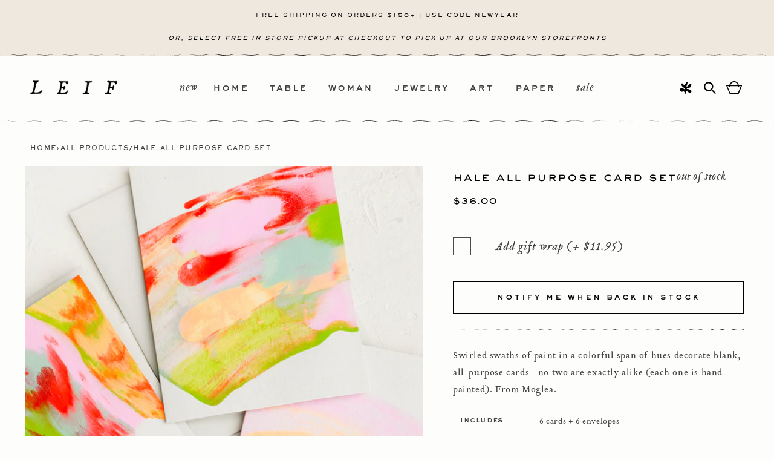

--- FILE ---
content_type: text/html; charset=utf-8
request_url: https://www.leifshop.com/products/hale-all-purpose-card-set
body_size: 61155
content:
<!doctype html>
<html class="no-js" lang="en">
  <head>
    <meta charset="utf-8">
    <meta http-equiv="X-UA-Compatible" content="IE=edge">
    <meta name="viewport" content="width=device-width,initial-scale=1">
    <meta name="theme-color" content="">
    <link rel="canonical" href="https://www.leifshop.com/products/hale-all-purpose-card-set"><link rel="icon" type="image/png" href="//www.leifshop.com/cdn/shop/files/favicon.jpg?crop=center&height=32&v=1715184484&width=32"><link rel="preconnect" href="https://fonts.shopifycdn.com" crossorigin><title>
      Hale All Purpose Card Set by Moglea | LEIF
</title>

    
      <meta name="description" content="Swirled swaths of paint in a colorful span of hues decorate blank, all-purpose cards—no two are exactly alike (each one is hand-painted). From Moglea. Includes 6 cards + 6 envelopes Style Folded cards with blank interior Size 4.25&quot; x 5.5&quot; Origin Des Moines, Iowa, United States">
    

    

<meta property="og:site_name" content="LEIF">
<meta property="og:url" content="https://www.leifshop.com/products/hale-all-purpose-card-set">
<meta property="og:title" content="Hale All Purpose Card Set by Moglea | LEIF">
<meta property="og:type" content="product">
<meta property="og:description" content="Swirled swaths of paint in a colorful span of hues decorate blank, all-purpose cards—no two are exactly alike (each one is hand-painted). From Moglea. Includes 6 cards + 6 envelopes Style Folded cards with blank interior Size 4.25&quot; x 5.5&quot; Origin Des Moines, Iowa, United States"><meta property="og:image" content="http://www.leifshop.com/cdn/shop/products/halestationeryset.jpg?v=1677035979">
  <meta property="og:image:secure_url" content="https://www.leifshop.com/cdn/shop/products/halestationeryset.jpg?v=1677035979">
  <meta property="og:image:width" content="1130">
  <meta property="og:image:height" content="1595"><meta property="og:price:amount" content="36.00">
  <meta property="og:price:currency" content="USD"><meta name="twitter:card" content="summary_large_image">
<meta name="twitter:title" content="Hale All Purpose Card Set by Moglea | LEIF">
<meta name="twitter:description" content="Swirled swaths of paint in a colorful span of hues decorate blank, all-purpose cards—no two are exactly alike (each one is hand-painted). From Moglea. Includes 6 cards + 6 envelopes Style Folded cards with blank interior Size 4.25&quot; x 5.5&quot; Origin Des Moines, Iowa, United States">


    <script src="//www.leifshop.com/cdn/shop/t/79/assets/constants.min.js?v=166496526592656215881767637488" defer="defer"></script>
    <script src="//www.leifshop.com/cdn/shop/t/79/assets/pubsub.min.js?v=74209760871952649231767636668" defer="defer"></script>
    <script src="//www.leifshop.com/cdn/shop/t/79/assets/vendor.min.js?v=43213290921284805261767637488" defer="defer"></script>
    <script src="//www.leifshop.com/cdn/shop/t/79/assets/theme.min.js?v=131350535311116127691768494064" defer="defer"></script><script src="//www.leifshop.com/cdn/shop/t/79/assets/animations.min.js?v=35725724228817169501767637493" defer="defer"></script><script>window.performance && window.performance.mark && window.performance.mark('shopify.content_for_header.start');</script><meta name="google-site-verification" content="O7q1rkSARPkBXcTurFYU0TDi6kd3qIKLHM93pzD9vL0">
<meta name="google-site-verification" content="DikppsDzMxcBTYzCxQ2rWGKaoXEU3fSwEuyyr-U0OGE">
<meta name="facebook-domain-verification" content="hmmvk2q3hg0495hz59qi98uy7g9w9g">
<meta id="shopify-digital-wallet" name="shopify-digital-wallet" content="/1258122/digital_wallets/dialog">
<meta name="shopify-checkout-api-token" content="4faac32333d17f60dbaf99598e3ba4e7">
<link rel="alternate" type="application/json+oembed" href="https://www.leifshop.com/products/hale-all-purpose-card-set.oembed">
<script async="async" src="/checkouts/internal/preloads.js?locale=en-US"></script>
<link rel="preconnect" href="https://shop.app" crossorigin="anonymous">
<script async="async" src="https://shop.app/checkouts/internal/preloads.js?locale=en-US&shop_id=1258122" crossorigin="anonymous"></script>
<script id="apple-pay-shop-capabilities" type="application/json">{"shopId":1258122,"countryCode":"US","currencyCode":"USD","merchantCapabilities":["supports3DS"],"merchantId":"gid:\/\/shopify\/Shop\/1258122","merchantName":"LEIF","requiredBillingContactFields":["postalAddress","email","phone"],"requiredShippingContactFields":["postalAddress","email","phone"],"shippingType":"shipping","supportedNetworks":["visa","masterCard","amex","discover","elo","jcb"],"total":{"type":"pending","label":"LEIF","amount":"1.00"},"shopifyPaymentsEnabled":true,"supportsSubscriptions":true}</script>
<script id="shopify-features" type="application/json">{"accessToken":"4faac32333d17f60dbaf99598e3ba4e7","betas":["rich-media-storefront-analytics"],"domain":"www.leifshop.com","predictiveSearch":true,"shopId":1258122,"locale":"en"}</script>
<script>var Shopify = Shopify || {};
Shopify.shop = "leifshop.myshopify.com";
Shopify.locale = "en";
Shopify.currency = {"active":"USD","rate":"1.0"};
Shopify.country = "US";
Shopify.theme = {"name":"[CURRENT]  NORTHWRD | 01.05.25 | QA","id":136627519582,"schema_name":"Dawn","schema_version":"13.0.1","theme_store_id":887,"role":"main"};
Shopify.theme.handle = "null";
Shopify.theme.style = {"id":null,"handle":null};
Shopify.cdnHost = "www.leifshop.com/cdn";
Shopify.routes = Shopify.routes || {};
Shopify.routes.root = "/";</script>
<script type="module">!function(o){(o.Shopify=o.Shopify||{}).modules=!0}(window);</script>
<script>!function(o){function n(){var o=[];function n(){o.push(Array.prototype.slice.apply(arguments))}return n.q=o,n}var t=o.Shopify=o.Shopify||{};t.loadFeatures=n(),t.autoloadFeatures=n()}(window);</script>
<script>
  window.ShopifyPay = window.ShopifyPay || {};
  window.ShopifyPay.apiHost = "shop.app\/pay";
  window.ShopifyPay.redirectState = null;
</script>
<script id="shop-js-analytics" type="application/json">{"pageType":"product"}</script>
<script defer="defer" async type="module" src="//www.leifshop.com/cdn/shopifycloud/shop-js/modules/v2/client.init-shop-cart-sync_C5BV16lS.en.esm.js"></script>
<script defer="defer" async type="module" src="//www.leifshop.com/cdn/shopifycloud/shop-js/modules/v2/chunk.common_CygWptCX.esm.js"></script>
<script type="module">
  await import("//www.leifshop.com/cdn/shopifycloud/shop-js/modules/v2/client.init-shop-cart-sync_C5BV16lS.en.esm.js");
await import("//www.leifshop.com/cdn/shopifycloud/shop-js/modules/v2/chunk.common_CygWptCX.esm.js");

  window.Shopify.SignInWithShop?.initShopCartSync?.({"fedCMEnabled":true,"windoidEnabled":true});

</script>
<script>
  window.Shopify = window.Shopify || {};
  if (!window.Shopify.featureAssets) window.Shopify.featureAssets = {};
  window.Shopify.featureAssets['shop-js'] = {"shop-cart-sync":["modules/v2/client.shop-cart-sync_ZFArdW7E.en.esm.js","modules/v2/chunk.common_CygWptCX.esm.js"],"init-fed-cm":["modules/v2/client.init-fed-cm_CmiC4vf6.en.esm.js","modules/v2/chunk.common_CygWptCX.esm.js"],"shop-button":["modules/v2/client.shop-button_tlx5R9nI.en.esm.js","modules/v2/chunk.common_CygWptCX.esm.js"],"shop-cash-offers":["modules/v2/client.shop-cash-offers_DOA2yAJr.en.esm.js","modules/v2/chunk.common_CygWptCX.esm.js","modules/v2/chunk.modal_D71HUcav.esm.js"],"init-windoid":["modules/v2/client.init-windoid_sURxWdc1.en.esm.js","modules/v2/chunk.common_CygWptCX.esm.js"],"shop-toast-manager":["modules/v2/client.shop-toast-manager_ClPi3nE9.en.esm.js","modules/v2/chunk.common_CygWptCX.esm.js"],"init-shop-email-lookup-coordinator":["modules/v2/client.init-shop-email-lookup-coordinator_B8hsDcYM.en.esm.js","modules/v2/chunk.common_CygWptCX.esm.js"],"init-shop-cart-sync":["modules/v2/client.init-shop-cart-sync_C5BV16lS.en.esm.js","modules/v2/chunk.common_CygWptCX.esm.js"],"avatar":["modules/v2/client.avatar_BTnouDA3.en.esm.js"],"pay-button":["modules/v2/client.pay-button_FdsNuTd3.en.esm.js","modules/v2/chunk.common_CygWptCX.esm.js"],"init-customer-accounts":["modules/v2/client.init-customer-accounts_DxDtT_ad.en.esm.js","modules/v2/client.shop-login-button_C5VAVYt1.en.esm.js","modules/v2/chunk.common_CygWptCX.esm.js","modules/v2/chunk.modal_D71HUcav.esm.js"],"init-shop-for-new-customer-accounts":["modules/v2/client.init-shop-for-new-customer-accounts_ChsxoAhi.en.esm.js","modules/v2/client.shop-login-button_C5VAVYt1.en.esm.js","modules/v2/chunk.common_CygWptCX.esm.js","modules/v2/chunk.modal_D71HUcav.esm.js"],"shop-login-button":["modules/v2/client.shop-login-button_C5VAVYt1.en.esm.js","modules/v2/chunk.common_CygWptCX.esm.js","modules/v2/chunk.modal_D71HUcav.esm.js"],"init-customer-accounts-sign-up":["modules/v2/client.init-customer-accounts-sign-up_CPSyQ0Tj.en.esm.js","modules/v2/client.shop-login-button_C5VAVYt1.en.esm.js","modules/v2/chunk.common_CygWptCX.esm.js","modules/v2/chunk.modal_D71HUcav.esm.js"],"shop-follow-button":["modules/v2/client.shop-follow-button_Cva4Ekp9.en.esm.js","modules/v2/chunk.common_CygWptCX.esm.js","modules/v2/chunk.modal_D71HUcav.esm.js"],"checkout-modal":["modules/v2/client.checkout-modal_BPM8l0SH.en.esm.js","modules/v2/chunk.common_CygWptCX.esm.js","modules/v2/chunk.modal_D71HUcav.esm.js"],"lead-capture":["modules/v2/client.lead-capture_Bi8yE_yS.en.esm.js","modules/v2/chunk.common_CygWptCX.esm.js","modules/v2/chunk.modal_D71HUcav.esm.js"],"shop-login":["modules/v2/client.shop-login_D6lNrXab.en.esm.js","modules/v2/chunk.common_CygWptCX.esm.js","modules/v2/chunk.modal_D71HUcav.esm.js"],"payment-terms":["modules/v2/client.payment-terms_CZxnsJam.en.esm.js","modules/v2/chunk.common_CygWptCX.esm.js","modules/v2/chunk.modal_D71HUcav.esm.js"]};
</script>
<script>(function() {
  var isLoaded = false;
  function asyncLoad() {
    if (isLoaded) return;
    isLoaded = true;
    var urls = ["https:\/\/chimpstatic.com\/mcjs-connected\/js\/users\/35f6f0c90c431cfe4bd7b5050\/8e867d8ce6f714b63d1d3233b.js?shop=leifshop.myshopify.com","\/\/searchserverapi.com\/widgets\/shopify\/init.js?a=4X0T9o9K9t\u0026shop=leifshop.myshopify.com","https:\/\/shopify-extension.getredo.com\/main.js?widget_id=bsad68au2eyo75g\u0026shop=leifshop.myshopify.com"];
    for (var i = 0; i < urls.length; i++) {
      var s = document.createElement('script');
      s.type = 'text/javascript';
      s.async = true;
      s.src = urls[i];
      var x = document.getElementsByTagName('script')[0];
      x.parentNode.insertBefore(s, x);
    }
  };
  if(window.attachEvent) {
    window.attachEvent('onload', asyncLoad);
  } else {
    window.addEventListener('load', asyncLoad, false);
  }
})();</script>
<script id="__st">var __st={"a":1258122,"offset":-18000,"reqid":"c4af7141-6f95-4cb6-9abc-86b7e52e9c3e-1768778949","pageurl":"www.leifshop.com\/products\/hale-all-purpose-card-set","u":"74f2bc51cdb8","p":"product","rtyp":"product","rid":6755598991454};</script>
<script>window.ShopifyPaypalV4VisibilityTracking = true;</script>
<script id="captcha-bootstrap">!function(){'use strict';const t='contact',e='account',n='new_comment',o=[[t,t],['blogs',n],['comments',n],[t,'customer']],c=[[e,'customer_login'],[e,'guest_login'],[e,'recover_customer_password'],[e,'create_customer']],r=t=>t.map((([t,e])=>`form[action*='/${t}']:not([data-nocaptcha='true']) input[name='form_type'][value='${e}']`)).join(','),a=t=>()=>t?[...document.querySelectorAll(t)].map((t=>t.form)):[];function s(){const t=[...o],e=r(t);return a(e)}const i='password',u='form_key',d=['recaptcha-v3-token','g-recaptcha-response','h-captcha-response',i],f=()=>{try{return window.sessionStorage}catch{return}},m='__shopify_v',_=t=>t.elements[u];function p(t,e,n=!1){try{const o=window.sessionStorage,c=JSON.parse(o.getItem(e)),{data:r}=function(t){const{data:e,action:n}=t;return t[m]||n?{data:e,action:n}:{data:t,action:n}}(c);for(const[e,n]of Object.entries(r))t.elements[e]&&(t.elements[e].value=n);n&&o.removeItem(e)}catch(o){console.error('form repopulation failed',{error:o})}}const l='form_type',E='cptcha';function T(t){t.dataset[E]=!0}const w=window,h=w.document,L='Shopify',v='ce_forms',y='captcha';let A=!1;((t,e)=>{const n=(g='f06e6c50-85a8-45c8-87d0-21a2b65856fe',I='https://cdn.shopify.com/shopifycloud/storefront-forms-hcaptcha/ce_storefront_forms_captcha_hcaptcha.v1.5.2.iife.js',D={infoText:'Protected by hCaptcha',privacyText:'Privacy',termsText:'Terms'},(t,e,n)=>{const o=w[L][v],c=o.bindForm;if(c)return c(t,g,e,D).then(n);var r;o.q.push([[t,g,e,D],n]),r=I,A||(h.body.append(Object.assign(h.createElement('script'),{id:'captcha-provider',async:!0,src:r})),A=!0)});var g,I,D;w[L]=w[L]||{},w[L][v]=w[L][v]||{},w[L][v].q=[],w[L][y]=w[L][y]||{},w[L][y].protect=function(t,e){n(t,void 0,e),T(t)},Object.freeze(w[L][y]),function(t,e,n,w,h,L){const[v,y,A,g]=function(t,e,n){const i=e?o:[],u=t?c:[],d=[...i,...u],f=r(d),m=r(i),_=r(d.filter((([t,e])=>n.includes(e))));return[a(f),a(m),a(_),s()]}(w,h,L),I=t=>{const e=t.target;return e instanceof HTMLFormElement?e:e&&e.form},D=t=>v().includes(t);t.addEventListener('submit',(t=>{const e=I(t);if(!e)return;const n=D(e)&&!e.dataset.hcaptchaBound&&!e.dataset.recaptchaBound,o=_(e),c=g().includes(e)&&(!o||!o.value);(n||c)&&t.preventDefault(),c&&!n&&(function(t){try{if(!f())return;!function(t){const e=f();if(!e)return;const n=_(t);if(!n)return;const o=n.value;o&&e.removeItem(o)}(t);const e=Array.from(Array(32),(()=>Math.random().toString(36)[2])).join('');!function(t,e){_(t)||t.append(Object.assign(document.createElement('input'),{type:'hidden',name:u})),t.elements[u].value=e}(t,e),function(t,e){const n=f();if(!n)return;const o=[...t.querySelectorAll(`input[type='${i}']`)].map((({name:t})=>t)),c=[...d,...o],r={};for(const[a,s]of new FormData(t).entries())c.includes(a)||(r[a]=s);n.setItem(e,JSON.stringify({[m]:1,action:t.action,data:r}))}(t,e)}catch(e){console.error('failed to persist form',e)}}(e),e.submit())}));const S=(t,e)=>{t&&!t.dataset[E]&&(n(t,e.some((e=>e===t))),T(t))};for(const o of['focusin','change'])t.addEventListener(o,(t=>{const e=I(t);D(e)&&S(e,y())}));const B=e.get('form_key'),M=e.get(l),P=B&&M;t.addEventListener('DOMContentLoaded',(()=>{const t=y();if(P)for(const e of t)e.elements[l].value===M&&p(e,B);[...new Set([...A(),...v().filter((t=>'true'===t.dataset.shopifyCaptcha))])].forEach((e=>S(e,t)))}))}(h,new URLSearchParams(w.location.search),n,t,e,['guest_login'])})(!0,!0)}();</script>
<script integrity="sha256-4kQ18oKyAcykRKYeNunJcIwy7WH5gtpwJnB7kiuLZ1E=" data-source-attribution="shopify.loadfeatures" defer="defer" src="//www.leifshop.com/cdn/shopifycloud/storefront/assets/storefront/load_feature-a0a9edcb.js" crossorigin="anonymous"></script>
<script crossorigin="anonymous" defer="defer" src="//www.leifshop.com/cdn/shopifycloud/storefront/assets/shopify_pay/storefront-65b4c6d7.js?v=20250812"></script>
<script data-source-attribution="shopify.dynamic_checkout.dynamic.init">var Shopify=Shopify||{};Shopify.PaymentButton=Shopify.PaymentButton||{isStorefrontPortableWallets:!0,init:function(){window.Shopify.PaymentButton.init=function(){};var t=document.createElement("script");t.src="https://www.leifshop.com/cdn/shopifycloud/portable-wallets/latest/portable-wallets.en.js",t.type="module",document.head.appendChild(t)}};
</script>
<script data-source-attribution="shopify.dynamic_checkout.buyer_consent">
  function portableWalletsHideBuyerConsent(e){var t=document.getElementById("shopify-buyer-consent"),n=document.getElementById("shopify-subscription-policy-button");t&&n&&(t.classList.add("hidden"),t.setAttribute("aria-hidden","true"),n.removeEventListener("click",e))}function portableWalletsShowBuyerConsent(e){var t=document.getElementById("shopify-buyer-consent"),n=document.getElementById("shopify-subscription-policy-button");t&&n&&(t.classList.remove("hidden"),t.removeAttribute("aria-hidden"),n.addEventListener("click",e))}window.Shopify?.PaymentButton&&(window.Shopify.PaymentButton.hideBuyerConsent=portableWalletsHideBuyerConsent,window.Shopify.PaymentButton.showBuyerConsent=portableWalletsShowBuyerConsent);
</script>
<script data-source-attribution="shopify.dynamic_checkout.cart.bootstrap">document.addEventListener("DOMContentLoaded",(function(){function t(){return document.querySelector("shopify-accelerated-checkout-cart, shopify-accelerated-checkout")}if(t())Shopify.PaymentButton.init();else{new MutationObserver((function(e,n){t()&&(Shopify.PaymentButton.init(),n.disconnect())})).observe(document.body,{childList:!0,subtree:!0})}}));
</script>
<link id="shopify-accelerated-checkout-styles" rel="stylesheet" media="screen" href="https://www.leifshop.com/cdn/shopifycloud/portable-wallets/latest/accelerated-checkout-backwards-compat.css" crossorigin="anonymous">
<style id="shopify-accelerated-checkout-cart">
        #shopify-buyer-consent {
  margin-top: 1em;
  display: inline-block;
  width: 100%;
}

#shopify-buyer-consent.hidden {
  display: none;
}

#shopify-subscription-policy-button {
  background: none;
  border: none;
  padding: 0;
  text-decoration: underline;
  font-size: inherit;
  cursor: pointer;
}

#shopify-subscription-policy-button::before {
  box-shadow: none;
}

      </style>
<script id="sections-script" data-sections="header" defer="defer" src="//www.leifshop.com/cdn/shop/t/79/compiled_assets/scripts.js?v=22770"></script>
<script>window.performance && window.performance.mark && window.performance.mark('shopify.content_for_header.end');</script>

    

<style data-shopify>
	@font-face {
	font-family: "Arvo";
	font-style: italic;
	font-weight: 400;
	src: local("Arvo Italic"), local("Arvo-Italic"), url(https://fonts.gstatic.com/s/arvo/v10/tDbN2oWUg0MKqSIg75Tq.ttf) format("truetype");
	}
	@font-face {
	font-family: "Arvo";
	font-style: normal;
	font-weight: 400;
	src: local("Arvo"), url(https://fonts.gstatic.com/s/arvo/v10/tDbD2oWUg0MKqScQ6A.ttf) format("truetype");
	}
	@font-face {
	font-family: "Arvo";
	font-style: normal;
	font-weight: 700;
	src: local("Arvo Bold"), local("Arvo-Bold"), url(https://fonts.gstatic.com/s/arvo/v10/tDbM2oWUg0MKoZw1-LPK9g.ttf) format("truetype");
	}

	@font-face {
		font-family: 'SackersGothicStd';
		src: url('//www.leifshop.com/cdn/shop/t/79/assets/SackersGothicStd-Heavy.otf?v=138390816102981204761767636668') format("opentype");
		font-weight: 600;
		font-style: normal;
		font-display: swap;
	}
	@font-face {
		font-family: 'SackersMedium';
		src: url('//www.leifshop.com/cdn/shop/t/79/assets/sackers_gothic_medium_at.otf?v=85985034216790710771767636668') format("opentype");
		font-weight: 400;
		font-style: normal;
		font-display: swap;
	}
	@font-face {
	font-family: 'TributeOt';
	src: url('//www.leifshop.com/cdn/shop/t/79/assets/TributeOT-Roman.otf?v=41508913044240257361767636668') format("opentype"),
	url('//www.leifshop.com/cdn/shop/t/79/assets/TributeOT-Roman.ttf?v=129191211592783907601767636668') format("truetype");
	font-weight: 400;
	font-style: normal;
	font-display: swap;
	}
	@font-face {
	font-family: 'TributeOt';
	src: url('//www.leifshop.com/cdn/shop/t/79/assets/TributeOT-Italic.otf?v=181308145106600421001767636668') format("opentype");
	font-weight: 400;
	font-style: italic;
	font-display: swap;
	}

	@font-face {
  font-family: Assistant;
  font-weight: 400;
  font-style: normal;
  font-display: swap;
  src: url("//www.leifshop.com/cdn/fonts/assistant/assistant_n4.9120912a469cad1cc292572851508ca49d12e768.woff2") format("woff2"),
       url("//www.leifshop.com/cdn/fonts/assistant/assistant_n4.6e9875ce64e0fefcd3f4446b7ec9036b3ddd2985.woff") format("woff");
}

	@font-face {
  font-family: Assistant;
  font-weight: 700;
  font-style: normal;
  font-display: swap;
  src: url("//www.leifshop.com/cdn/fonts/assistant/assistant_n7.bf44452348ec8b8efa3aa3068825305886b1c83c.woff2") format("woff2"),
       url("//www.leifshop.com/cdn/fonts/assistant/assistant_n7.0c887fee83f6b3bda822f1150b912c72da0f7b64.woff") format("woff");
}

	
	
	@font-face {
  font-family: Assistant;
  font-weight: 400;
  font-style: normal;
  font-display: swap;
  src: url("//www.leifshop.com/cdn/fonts/assistant/assistant_n4.9120912a469cad1cc292572851508ca49d12e768.woff2") format("woff2"),
       url("//www.leifshop.com/cdn/fonts/assistant/assistant_n4.6e9875ce64e0fefcd3f4446b7ec9036b3ddd2985.woff") format("woff");
}


	
		:root,
		.color-scheme-1 {
			--color-background: 253,253,251;
			--color-background-secondary: 255,255,255;
		
			--gradient-background: #fdfdfb;
		

		

		--color-foreground: 0,0,0;
		--color-background-contrast: 211,211,166;
		--color-shadow: 0,0,0;
		--color-button: 0,0,0;
		--color-button-text: 253,253,251;
		--color-secondary-button: 253,253,251;
		--color-secondary-button-text: 0,0,0;
		--color-link: 0,0,0;
		--color-badge-foreground: 0,0,0;
		--color-badge-background: 253,253,251;
		--color-badge-border: 0,0,0;
		--payment-terms-background-color: rgb(253 253 251);
	}
	
		
		.color-scheme-2 {
			--color-background: 239,232,222;
			--color-background-secondary: 255,255,255;
		
			--gradient-background: #efe8de;
		

		

		--color-foreground: 0,0,0;
		--color-background-contrast: 197,172,136;
		--color-shadow: 0,0,0;
		--color-button: 0,0,0;
		--color-button-text: 255,255,255;
		--color-secondary-button: 239,232,222;
		--color-secondary-button-text: 0,0,0;
		--color-link: 0,0,0;
		--color-badge-foreground: 0,0,0;
		--color-badge-background: 239,232,222;
		--color-badge-border: 0,0,0;
		--payment-terms-background-color: rgb(239 232 222);
	}
	
		
		.color-scheme-3 {
			--color-background: 237,237,229;
			--color-background-secondary: 255,255,255;
		
			--gradient-background: #edede5;
		

		

		--color-foreground: 0,0,0;
		--color-background-contrast: 185,185,154;
		--color-shadow: 18,18,18;
		--color-button: 255,255,255;
		--color-button-text: 0,0,0;
		--color-secondary-button: 237,237,229;
		--color-secondary-button-text: 255,255,255;
		--color-link: 255,255,255;
		--color-badge-foreground: 0,0,0;
		--color-badge-background: 237,237,229;
		--color-badge-border: 0,0,0;
		--payment-terms-background-color: rgb(237 237 229);
	}
	
		
		.color-scheme-4 {
			--color-background: 18,18,18;
			--color-background-secondary: 255,255,255;
		
			--gradient-background: #121212;
		

		

		--color-foreground: 255,255,255;
		--color-background-contrast: 146,146,146;
		--color-shadow: 18,18,18;
		--color-button: 255,255,255;
		--color-button-text: 18,18,18;
		--color-secondary-button: 18,18,18;
		--color-secondary-button-text: 255,255,255;
		--color-link: 255,255,255;
		--color-badge-foreground: 255,255,255;
		--color-badge-background: 18,18,18;
		--color-badge-border: 255,255,255;
		--payment-terms-background-color: rgb(18 18 18);
	}
	
		
		.color-scheme-5 {
			--color-background: 51,79,180;
			--color-background-secondary: 255,255,255;
		
			--gradient-background: #334fb4;
		

		

		--color-foreground: 255,255,255;
		--color-background-contrast: 23,35,81;
		--color-shadow: 18,18,18;
		--color-button: 255,255,255;
		--color-button-text: 51,79,180;
		--color-secondary-button: 51,79,180;
		--color-secondary-button-text: 255,255,255;
		--color-link: 255,255,255;
		--color-badge-foreground: 255,255,255;
		--color-badge-background: 51,79,180;
		--color-badge-border: 255,255,255;
		--payment-terms-background-color: rgb(51 79 180);
	}
	

	body, .color-scheme-1, .color-scheme-2, .color-scheme-3, .color-scheme-4, .color-scheme-5 {
		color: rgba(var(--color-foreground), 0.75);
		background-color: rgb(var(--color-background));
	}

	:root {
		--font-body-family: 'TributeOt', sans-serif;
		--font-body-style: normal;
		--font-body-weight: 400;
		--font-body-weight-bold: 700;

		--font-heading-family: 'SackersGothicStd', sans-serif;
		--font-heading-style: normal;
		--font-heading-weight: 400;

		--font-body-scale: 1.0;
		--font-heading-scale: 1.0;

		--media-padding: px;
		--media-border-opacity: 0.05;
		--media-border-width: 1px;
		--media-radius: 0px;
		--media-shadow-opacity: 0.0;
		--media-shadow-horizontal-offset: 0px;
		--media-shadow-vertical-offset: 4px;
		--media-shadow-blur-radius: 5px;
		--media-shadow-visible: 0;

		--page-width: 140rem;
		--page-width-margin: 0rem;

		--product-card-image-padding: 0.0rem;
		--product-card-corner-radius: 0.0rem;
		--product-card-text-alignment: center;
		--product-card-border-width: 0.0rem;
		--product-card-border-opacity: 0.1;
		--product-card-shadow-opacity: 0.0;
		--product-card-shadow-visible: 0;
		--product-card-shadow-horizontal-offset: 0.0rem;
		--product-card-shadow-vertical-offset: 0.4rem;
		--product-card-shadow-blur-radius: 0.5rem;

		--collection-card-image-padding: 0.0rem;
		--collection-card-corner-radius: 0.0rem;
		--collection-card-text-alignment: left;
		--collection-card-border-width: 0.0rem;
		--collection-card-border-opacity: 0.1;
		--collection-card-shadow-opacity: 0.0;
		--collection-card-shadow-visible: 0;
		--collection-card-shadow-horizontal-offset: 0.0rem;
		--collection-card-shadow-vertical-offset: 0.4rem;
		--collection-card-shadow-blur-radius: 0.5rem;

		--blog-card-image-padding: 0.0rem;
		--blog-card-corner-radius: 0.0rem;
		--blog-card-text-alignment: left;
		--blog-card-border-width: 0.0rem;
		--blog-card-border-opacity: 0.1;
		--blog-card-shadow-opacity: 0.0;
		--blog-card-shadow-visible: 0;
		--blog-card-shadow-horizontal-offset: 0.0rem;
		--blog-card-shadow-vertical-offset: 0.4rem;
		--blog-card-shadow-blur-radius: 0.5rem;

		--badge-corner-radius: 4.0rem;

		--popup-border-width: 1px;
		--popup-border-opacity: 0.1;
		--popup-corner-radius: 0px;
		--popup-shadow-opacity: 0.05;
		--popup-shadow-horizontal-offset: 0px;
		--popup-shadow-vertical-offset: 4px;
		--popup-shadow-blur-radius: 5px;

		--drawer-border-width: 1px;
		--drawer-border-opacity: 0.1;
		--drawer-shadow-opacity: 0.0;
		--drawer-shadow-horizontal-offset: 0px;
		--drawer-shadow-vertical-offset: 4px;
		--drawer-shadow-blur-radius: 5px;

		--spacing-sections-desktop: 0px;
		--spacing-sections-mobile: 0px;

		--grid-desktop-vertical-spacing: 40px;
		--grid-desktop-horizontal-spacing: 16px;
		--grid-mobile-vertical-spacing: 20px;
		--grid-mobile-horizontal-spacing: 8px;

		--text-boxes-border-opacity: 0.1;
		--text-boxes-border-width: 0px;
		--text-boxes-radius: 0px;
		--text-boxes-shadow-opacity: 0.0;
		--text-boxes-shadow-visible: 0;
		--text-boxes-shadow-horizontal-offset: 0px;
		--text-boxes-shadow-vertical-offset: 4px;
		--text-boxes-shadow-blur-radius: 5px;

		--buttons-radius: 0px;
		--buttons-radius-outset: 0px;
		--buttons-border-width: 1px;
		--buttons-border-opacity: 1.0;
		--buttons-shadow-opacity: 0.0;
		--buttons-shadow-visible: 0;
		--buttons-shadow-horizontal-offset: 0px;
		--buttons-shadow-vertical-offset: 4px;
		--buttons-shadow-blur-radius: 5px;
		--buttons-border-offset: 0px;

		--inputs-radius: 0px;
		--inputs-border-width: 1px;
		--inputs-border-opacity: 0.55;
		--inputs-shadow-opacity: 0.0;
		--inputs-shadow-horizontal-offset: 0px;
		--inputs-margin-offset: 0px;
		--inputs-shadow-vertical-offset: 4px;
		--inputs-shadow-blur-radius: 5px;
		--inputs-radius-outset: 0px;

		--variant-pills-radius: 40px;
		--variant-pills-border-width: 1px;
		--variant-pills-border-opacity: 0.55;
		--variant-pills-shadow-opacity: 0.0;
		--variant-pills-shadow-horizontal-offset: 0px;
		--variant-pills-shadow-vertical-offset: 4px;
		--variant-pills-shadow-blur-radius: 5px;
	}

	*,
	*::before,
	*::after {
		box-sizing: inherit;
	}

	html {
		box-sizing: border-box;
		font-size: calc(var(--font-body-scale) * 62.5%);
		height: 100%;
	}

	body {
		display: grid;
		grid-template-rows: auto auto 1fr auto;
		grid-template-columns: 100%;
		min-height: 100%;
		margin: 0;
		font-size: 1.5rem;
		letter-spacing: 0.06rem;
		line-height: calc(1 + 0.8 / var(--font-body-scale));
		font-family: var(--font-body-family);
		font-style: var(--font-body-style);
		font-weight: var(--font-body-weight);
	}

	@media screen and (min-width: 750px) {
		body {
			font-size: 1.6rem;
		}
	}
</style>


    <link href="//www.leifshop.com/cdn/shop/t/79/assets/theme.min.css?v=175205045548183071891767792580" rel="stylesheet" type="text/css" media="all" />
		<link href="//www.leifshop.com/cdn/shop/t/79/assets/photoswipe.css?v=102521682936425789271767636668" rel="stylesheet" type="text/css" media="all" />
<link rel="preload" as="font" href="//www.leifshop.com/cdn/fonts/assistant/assistant_n4.9120912a469cad1cc292572851508ca49d12e768.woff2" type="font/woff2" crossorigin><link rel="preload" as="font" href="//www.leifshop.com/cdn/fonts/assistant/assistant_n4.9120912a469cad1cc292572851508ca49d12e768.woff2" type="font/woff2" crossorigin><link href="//www.leifshop.com/cdn/shop/t/79/assets/component-localization-form.min.css?v=117083639317662621151767636668" rel="stylesheet" type="text/css" media="all" />
      <script src="//www.leifshop.com/cdn/shop/t/79/assets/localization-form.min.js?v=118864428846035873331767637497" defer="defer"></script><link
        rel="stylesheet"
        href="//www.leifshop.com/cdn/shop/t/79/assets/component-predictive-search.min.css?v=129714012974206251161767636668"
        media="print"
        onload="this.media='all'"
      ><script>
      document.documentElement.className = document.documentElement.className.replace('no-js', 'js');
      if (Shopify.designMode) {
        document.documentElement.classList.add('shopify-design-mode');
      }
    </script>
  <!-- BEGIN app block: shopify://apps/klaviyo-email-marketing-sms/blocks/klaviyo-onsite-embed/2632fe16-c075-4321-a88b-50b567f42507 -->












  <script async src="https://static.klaviyo.com/onsite/js/WUdLSj/klaviyo.js?company_id=WUdLSj"></script>
  <script>!function(){if(!window.klaviyo){window._klOnsite=window._klOnsite||[];try{window.klaviyo=new Proxy({},{get:function(n,i){return"push"===i?function(){var n;(n=window._klOnsite).push.apply(n,arguments)}:function(){for(var n=arguments.length,o=new Array(n),w=0;w<n;w++)o[w]=arguments[w];var t="function"==typeof o[o.length-1]?o.pop():void 0,e=new Promise((function(n){window._klOnsite.push([i].concat(o,[function(i){t&&t(i),n(i)}]))}));return e}}})}catch(n){window.klaviyo=window.klaviyo||[],window.klaviyo.push=function(){var n;(n=window._klOnsite).push.apply(n,arguments)}}}}();</script>

  
    <script id="viewed_product">
      if (item == null) {
        var _learnq = _learnq || [];

        var MetafieldReviews = null
        var MetafieldYotpoRating = null
        var MetafieldYotpoCount = null
        var MetafieldLooxRating = null
        var MetafieldLooxCount = null
        var okendoProduct = null
        var okendoProductReviewCount = null
        var okendoProductReviewAverageValue = null
        try {
          // The following fields are used for Customer Hub recently viewed in order to add reviews.
          // This information is not part of __kla_viewed. Instead, it is part of __kla_viewed_reviewed_items
          MetafieldReviews = {};
          MetafieldYotpoRating = null
          MetafieldYotpoCount = null
          MetafieldLooxRating = null
          MetafieldLooxCount = null

          okendoProduct = null
          // If the okendo metafield is not legacy, it will error, which then requires the new json formatted data
          if (okendoProduct && 'error' in okendoProduct) {
            okendoProduct = null
          }
          okendoProductReviewCount = okendoProduct ? okendoProduct.reviewCount : null
          okendoProductReviewAverageValue = okendoProduct ? okendoProduct.reviewAverageValue : null
        } catch (error) {
          console.error('Error in Klaviyo onsite reviews tracking:', error);
        }

        var item = {
          Name: "Hale All Purpose Card Set",
          ProductID: 6755598991454,
          Categories: [],
          ImageURL: "https://www.leifshop.com/cdn/shop/products/halestationeryset_grande.jpg?v=1677035979",
          URL: "https://www.leifshop.com/products/hale-all-purpose-card-set",
          Brand: "Moglea",
          Price: "$36.00",
          Value: "36.00",
          CompareAtPrice: "$0.00"
        };
        _learnq.push(['track', 'Viewed Product', item]);
        _learnq.push(['trackViewedItem', {
          Title: item.Name,
          ItemId: item.ProductID,
          Categories: item.Categories,
          ImageUrl: item.ImageURL,
          Url: item.URL,
          Metadata: {
            Brand: item.Brand,
            Price: item.Price,
            Value: item.Value,
            CompareAtPrice: item.CompareAtPrice
          },
          metafields:{
            reviews: MetafieldReviews,
            yotpo:{
              rating: MetafieldYotpoRating,
              count: MetafieldYotpoCount,
            },
            loox:{
              rating: MetafieldLooxRating,
              count: MetafieldLooxCount,
            },
            okendo: {
              rating: okendoProductReviewAverageValue,
              count: okendoProductReviewCount,
            }
          }
        }]);
      }
    </script>
  




  <script>
    window.klaviyoReviewsProductDesignMode = false
  </script>







<!-- END app block --><!-- BEGIN app block: shopify://apps/seowill-redirects/blocks/brokenlink-404/cc7b1996-e567-42d0-8862-356092041863 -->
<script type="text/javascript">
    !function(t){var e={};function r(n){if(e[n])return e[n].exports;var o=e[n]={i:n,l:!1,exports:{}};return t[n].call(o.exports,o,o.exports,r),o.l=!0,o.exports}r.m=t,r.c=e,r.d=function(t,e,n){r.o(t,e)||Object.defineProperty(t,e,{enumerable:!0,get:n})},r.r=function(t){"undefined"!==typeof Symbol&&Symbol.toStringTag&&Object.defineProperty(t,Symbol.toStringTag,{value:"Module"}),Object.defineProperty(t,"__esModule",{value:!0})},r.t=function(t,e){if(1&e&&(t=r(t)),8&e)return t;if(4&e&&"object"===typeof t&&t&&t.__esModule)return t;var n=Object.create(null);if(r.r(n),Object.defineProperty(n,"default",{enumerable:!0,value:t}),2&e&&"string"!=typeof t)for(var o in t)r.d(n,o,function(e){return t[e]}.bind(null,o));return n},r.n=function(t){var e=t&&t.__esModule?function(){return t.default}:function(){return t};return r.d(e,"a",e),e},r.o=function(t,e){return Object.prototype.hasOwnProperty.call(t,e)},r.p="",r(r.s=11)}([function(t,e,r){"use strict";var n=r(2),o=Object.prototype.toString;function i(t){return"[object Array]"===o.call(t)}function a(t){return"undefined"===typeof t}function u(t){return null!==t&&"object"===typeof t}function s(t){return"[object Function]"===o.call(t)}function c(t,e){if(null!==t&&"undefined"!==typeof t)if("object"!==typeof t&&(t=[t]),i(t))for(var r=0,n=t.length;r<n;r++)e.call(null,t[r],r,t);else for(var o in t)Object.prototype.hasOwnProperty.call(t,o)&&e.call(null,t[o],o,t)}t.exports={isArray:i,isArrayBuffer:function(t){return"[object ArrayBuffer]"===o.call(t)},isBuffer:function(t){return null!==t&&!a(t)&&null!==t.constructor&&!a(t.constructor)&&"function"===typeof t.constructor.isBuffer&&t.constructor.isBuffer(t)},isFormData:function(t){return"undefined"!==typeof FormData&&t instanceof FormData},isArrayBufferView:function(t){return"undefined"!==typeof ArrayBuffer&&ArrayBuffer.isView?ArrayBuffer.isView(t):t&&t.buffer&&t.buffer instanceof ArrayBuffer},isString:function(t){return"string"===typeof t},isNumber:function(t){return"number"===typeof t},isObject:u,isUndefined:a,isDate:function(t){return"[object Date]"===o.call(t)},isFile:function(t){return"[object File]"===o.call(t)},isBlob:function(t){return"[object Blob]"===o.call(t)},isFunction:s,isStream:function(t){return u(t)&&s(t.pipe)},isURLSearchParams:function(t){return"undefined"!==typeof URLSearchParams&&t instanceof URLSearchParams},isStandardBrowserEnv:function(){return("undefined"===typeof navigator||"ReactNative"!==navigator.product&&"NativeScript"!==navigator.product&&"NS"!==navigator.product)&&("undefined"!==typeof window&&"undefined"!==typeof document)},forEach:c,merge:function t(){var e={};function r(r,n){"object"===typeof e[n]&&"object"===typeof r?e[n]=t(e[n],r):e[n]=r}for(var n=0,o=arguments.length;n<o;n++)c(arguments[n],r);return e},deepMerge:function t(){var e={};function r(r,n){"object"===typeof e[n]&&"object"===typeof r?e[n]=t(e[n],r):e[n]="object"===typeof r?t({},r):r}for(var n=0,o=arguments.length;n<o;n++)c(arguments[n],r);return e},extend:function(t,e,r){return c(e,(function(e,o){t[o]=r&&"function"===typeof e?n(e,r):e})),t},trim:function(t){return t.replace(/^\s*/,"").replace(/\s*$/,"")}}},function(t,e,r){t.exports=r(12)},function(t,e,r){"use strict";t.exports=function(t,e){return function(){for(var r=new Array(arguments.length),n=0;n<r.length;n++)r[n]=arguments[n];return t.apply(e,r)}}},function(t,e,r){"use strict";var n=r(0);function o(t){return encodeURIComponent(t).replace(/%40/gi,"@").replace(/%3A/gi,":").replace(/%24/g,"$").replace(/%2C/gi,",").replace(/%20/g,"+").replace(/%5B/gi,"[").replace(/%5D/gi,"]")}t.exports=function(t,e,r){if(!e)return t;var i;if(r)i=r(e);else if(n.isURLSearchParams(e))i=e.toString();else{var a=[];n.forEach(e,(function(t,e){null!==t&&"undefined"!==typeof t&&(n.isArray(t)?e+="[]":t=[t],n.forEach(t,(function(t){n.isDate(t)?t=t.toISOString():n.isObject(t)&&(t=JSON.stringify(t)),a.push(o(e)+"="+o(t))})))})),i=a.join("&")}if(i){var u=t.indexOf("#");-1!==u&&(t=t.slice(0,u)),t+=(-1===t.indexOf("?")?"?":"&")+i}return t}},function(t,e,r){"use strict";t.exports=function(t){return!(!t||!t.__CANCEL__)}},function(t,e,r){"use strict";(function(e){var n=r(0),o=r(19),i={"Content-Type":"application/x-www-form-urlencoded"};function a(t,e){!n.isUndefined(t)&&n.isUndefined(t["Content-Type"])&&(t["Content-Type"]=e)}var u={adapter:function(){var t;return("undefined"!==typeof XMLHttpRequest||"undefined"!==typeof e&&"[object process]"===Object.prototype.toString.call(e))&&(t=r(6)),t}(),transformRequest:[function(t,e){return o(e,"Accept"),o(e,"Content-Type"),n.isFormData(t)||n.isArrayBuffer(t)||n.isBuffer(t)||n.isStream(t)||n.isFile(t)||n.isBlob(t)?t:n.isArrayBufferView(t)?t.buffer:n.isURLSearchParams(t)?(a(e,"application/x-www-form-urlencoded;charset=utf-8"),t.toString()):n.isObject(t)?(a(e,"application/json;charset=utf-8"),JSON.stringify(t)):t}],transformResponse:[function(t){if("string"===typeof t)try{t=JSON.parse(t)}catch(e){}return t}],timeout:0,xsrfCookieName:"XSRF-TOKEN",xsrfHeaderName:"X-XSRF-TOKEN",maxContentLength:-1,validateStatus:function(t){return t>=200&&t<300},headers:{common:{Accept:"application/json, text/plain, */*"}}};n.forEach(["delete","get","head"],(function(t){u.headers[t]={}})),n.forEach(["post","put","patch"],(function(t){u.headers[t]=n.merge(i)})),t.exports=u}).call(this,r(18))},function(t,e,r){"use strict";var n=r(0),o=r(20),i=r(3),a=r(22),u=r(25),s=r(26),c=r(7);t.exports=function(t){return new Promise((function(e,f){var l=t.data,p=t.headers;n.isFormData(l)&&delete p["Content-Type"];var h=new XMLHttpRequest;if(t.auth){var d=t.auth.username||"",m=t.auth.password||"";p.Authorization="Basic "+btoa(d+":"+m)}var y=a(t.baseURL,t.url);if(h.open(t.method.toUpperCase(),i(y,t.params,t.paramsSerializer),!0),h.timeout=t.timeout,h.onreadystatechange=function(){if(h&&4===h.readyState&&(0!==h.status||h.responseURL&&0===h.responseURL.indexOf("file:"))){var r="getAllResponseHeaders"in h?u(h.getAllResponseHeaders()):null,n={data:t.responseType&&"text"!==t.responseType?h.response:h.responseText,status:h.status,statusText:h.statusText,headers:r,config:t,request:h};o(e,f,n),h=null}},h.onabort=function(){h&&(f(c("Request aborted",t,"ECONNABORTED",h)),h=null)},h.onerror=function(){f(c("Network Error",t,null,h)),h=null},h.ontimeout=function(){var e="timeout of "+t.timeout+"ms exceeded";t.timeoutErrorMessage&&(e=t.timeoutErrorMessage),f(c(e,t,"ECONNABORTED",h)),h=null},n.isStandardBrowserEnv()){var v=r(27),g=(t.withCredentials||s(y))&&t.xsrfCookieName?v.read(t.xsrfCookieName):void 0;g&&(p[t.xsrfHeaderName]=g)}if("setRequestHeader"in h&&n.forEach(p,(function(t,e){"undefined"===typeof l&&"content-type"===e.toLowerCase()?delete p[e]:h.setRequestHeader(e,t)})),n.isUndefined(t.withCredentials)||(h.withCredentials=!!t.withCredentials),t.responseType)try{h.responseType=t.responseType}catch(w){if("json"!==t.responseType)throw w}"function"===typeof t.onDownloadProgress&&h.addEventListener("progress",t.onDownloadProgress),"function"===typeof t.onUploadProgress&&h.upload&&h.upload.addEventListener("progress",t.onUploadProgress),t.cancelToken&&t.cancelToken.promise.then((function(t){h&&(h.abort(),f(t),h=null)})),void 0===l&&(l=null),h.send(l)}))}},function(t,e,r){"use strict";var n=r(21);t.exports=function(t,e,r,o,i){var a=new Error(t);return n(a,e,r,o,i)}},function(t,e,r){"use strict";var n=r(0);t.exports=function(t,e){e=e||{};var r={},o=["url","method","params","data"],i=["headers","auth","proxy"],a=["baseURL","url","transformRequest","transformResponse","paramsSerializer","timeout","withCredentials","adapter","responseType","xsrfCookieName","xsrfHeaderName","onUploadProgress","onDownloadProgress","maxContentLength","validateStatus","maxRedirects","httpAgent","httpsAgent","cancelToken","socketPath"];n.forEach(o,(function(t){"undefined"!==typeof e[t]&&(r[t]=e[t])})),n.forEach(i,(function(o){n.isObject(e[o])?r[o]=n.deepMerge(t[o],e[o]):"undefined"!==typeof e[o]?r[o]=e[o]:n.isObject(t[o])?r[o]=n.deepMerge(t[o]):"undefined"!==typeof t[o]&&(r[o]=t[o])})),n.forEach(a,(function(n){"undefined"!==typeof e[n]?r[n]=e[n]:"undefined"!==typeof t[n]&&(r[n]=t[n])}));var u=o.concat(i).concat(a),s=Object.keys(e).filter((function(t){return-1===u.indexOf(t)}));return n.forEach(s,(function(n){"undefined"!==typeof e[n]?r[n]=e[n]:"undefined"!==typeof t[n]&&(r[n]=t[n])})),r}},function(t,e,r){"use strict";function n(t){this.message=t}n.prototype.toString=function(){return"Cancel"+(this.message?": "+this.message:"")},n.prototype.__CANCEL__=!0,t.exports=n},function(t,e,r){t.exports=r(13)},function(t,e,r){t.exports=r(30)},function(t,e,r){var n=function(t){"use strict";var e=Object.prototype,r=e.hasOwnProperty,n="function"===typeof Symbol?Symbol:{},o=n.iterator||"@@iterator",i=n.asyncIterator||"@@asyncIterator",a=n.toStringTag||"@@toStringTag";function u(t,e,r){return Object.defineProperty(t,e,{value:r,enumerable:!0,configurable:!0,writable:!0}),t[e]}try{u({},"")}catch(S){u=function(t,e,r){return t[e]=r}}function s(t,e,r,n){var o=e&&e.prototype instanceof l?e:l,i=Object.create(o.prototype),a=new L(n||[]);return i._invoke=function(t,e,r){var n="suspendedStart";return function(o,i){if("executing"===n)throw new Error("Generator is already running");if("completed"===n){if("throw"===o)throw i;return j()}for(r.method=o,r.arg=i;;){var a=r.delegate;if(a){var u=x(a,r);if(u){if(u===f)continue;return u}}if("next"===r.method)r.sent=r._sent=r.arg;else if("throw"===r.method){if("suspendedStart"===n)throw n="completed",r.arg;r.dispatchException(r.arg)}else"return"===r.method&&r.abrupt("return",r.arg);n="executing";var s=c(t,e,r);if("normal"===s.type){if(n=r.done?"completed":"suspendedYield",s.arg===f)continue;return{value:s.arg,done:r.done}}"throw"===s.type&&(n="completed",r.method="throw",r.arg=s.arg)}}}(t,r,a),i}function c(t,e,r){try{return{type:"normal",arg:t.call(e,r)}}catch(S){return{type:"throw",arg:S}}}t.wrap=s;var f={};function l(){}function p(){}function h(){}var d={};d[o]=function(){return this};var m=Object.getPrototypeOf,y=m&&m(m(T([])));y&&y!==e&&r.call(y,o)&&(d=y);var v=h.prototype=l.prototype=Object.create(d);function g(t){["next","throw","return"].forEach((function(e){u(t,e,(function(t){return this._invoke(e,t)}))}))}function w(t,e){var n;this._invoke=function(o,i){function a(){return new e((function(n,a){!function n(o,i,a,u){var s=c(t[o],t,i);if("throw"!==s.type){var f=s.arg,l=f.value;return l&&"object"===typeof l&&r.call(l,"__await")?e.resolve(l.__await).then((function(t){n("next",t,a,u)}),(function(t){n("throw",t,a,u)})):e.resolve(l).then((function(t){f.value=t,a(f)}),(function(t){return n("throw",t,a,u)}))}u(s.arg)}(o,i,n,a)}))}return n=n?n.then(a,a):a()}}function x(t,e){var r=t.iterator[e.method];if(void 0===r){if(e.delegate=null,"throw"===e.method){if(t.iterator.return&&(e.method="return",e.arg=void 0,x(t,e),"throw"===e.method))return f;e.method="throw",e.arg=new TypeError("The iterator does not provide a 'throw' method")}return f}var n=c(r,t.iterator,e.arg);if("throw"===n.type)return e.method="throw",e.arg=n.arg,e.delegate=null,f;var o=n.arg;return o?o.done?(e[t.resultName]=o.value,e.next=t.nextLoc,"return"!==e.method&&(e.method="next",e.arg=void 0),e.delegate=null,f):o:(e.method="throw",e.arg=new TypeError("iterator result is not an object"),e.delegate=null,f)}function b(t){var e={tryLoc:t[0]};1 in t&&(e.catchLoc=t[1]),2 in t&&(e.finallyLoc=t[2],e.afterLoc=t[3]),this.tryEntries.push(e)}function E(t){var e=t.completion||{};e.type="normal",delete e.arg,t.completion=e}function L(t){this.tryEntries=[{tryLoc:"root"}],t.forEach(b,this),this.reset(!0)}function T(t){if(t){var e=t[o];if(e)return e.call(t);if("function"===typeof t.next)return t;if(!isNaN(t.length)){var n=-1,i=function e(){for(;++n<t.length;)if(r.call(t,n))return e.value=t[n],e.done=!1,e;return e.value=void 0,e.done=!0,e};return i.next=i}}return{next:j}}function j(){return{value:void 0,done:!0}}return p.prototype=v.constructor=h,h.constructor=p,p.displayName=u(h,a,"GeneratorFunction"),t.isGeneratorFunction=function(t){var e="function"===typeof t&&t.constructor;return!!e&&(e===p||"GeneratorFunction"===(e.displayName||e.name))},t.mark=function(t){return Object.setPrototypeOf?Object.setPrototypeOf(t,h):(t.__proto__=h,u(t,a,"GeneratorFunction")),t.prototype=Object.create(v),t},t.awrap=function(t){return{__await:t}},g(w.prototype),w.prototype[i]=function(){return this},t.AsyncIterator=w,t.async=function(e,r,n,o,i){void 0===i&&(i=Promise);var a=new w(s(e,r,n,o),i);return t.isGeneratorFunction(r)?a:a.next().then((function(t){return t.done?t.value:a.next()}))},g(v),u(v,a,"Generator"),v[o]=function(){return this},v.toString=function(){return"[object Generator]"},t.keys=function(t){var e=[];for(var r in t)e.push(r);return e.reverse(),function r(){for(;e.length;){var n=e.pop();if(n in t)return r.value=n,r.done=!1,r}return r.done=!0,r}},t.values=T,L.prototype={constructor:L,reset:function(t){if(this.prev=0,this.next=0,this.sent=this._sent=void 0,this.done=!1,this.delegate=null,this.method="next",this.arg=void 0,this.tryEntries.forEach(E),!t)for(var e in this)"t"===e.charAt(0)&&r.call(this,e)&&!isNaN(+e.slice(1))&&(this[e]=void 0)},stop:function(){this.done=!0;var t=this.tryEntries[0].completion;if("throw"===t.type)throw t.arg;return this.rval},dispatchException:function(t){if(this.done)throw t;var e=this;function n(r,n){return a.type="throw",a.arg=t,e.next=r,n&&(e.method="next",e.arg=void 0),!!n}for(var o=this.tryEntries.length-1;o>=0;--o){var i=this.tryEntries[o],a=i.completion;if("root"===i.tryLoc)return n("end");if(i.tryLoc<=this.prev){var u=r.call(i,"catchLoc"),s=r.call(i,"finallyLoc");if(u&&s){if(this.prev<i.catchLoc)return n(i.catchLoc,!0);if(this.prev<i.finallyLoc)return n(i.finallyLoc)}else if(u){if(this.prev<i.catchLoc)return n(i.catchLoc,!0)}else{if(!s)throw new Error("try statement without catch or finally");if(this.prev<i.finallyLoc)return n(i.finallyLoc)}}}},abrupt:function(t,e){for(var n=this.tryEntries.length-1;n>=0;--n){var o=this.tryEntries[n];if(o.tryLoc<=this.prev&&r.call(o,"finallyLoc")&&this.prev<o.finallyLoc){var i=o;break}}i&&("break"===t||"continue"===t)&&i.tryLoc<=e&&e<=i.finallyLoc&&(i=null);var a=i?i.completion:{};return a.type=t,a.arg=e,i?(this.method="next",this.next=i.finallyLoc,f):this.complete(a)},complete:function(t,e){if("throw"===t.type)throw t.arg;return"break"===t.type||"continue"===t.type?this.next=t.arg:"return"===t.type?(this.rval=this.arg=t.arg,this.method="return",this.next="end"):"normal"===t.type&&e&&(this.next=e),f},finish:function(t){for(var e=this.tryEntries.length-1;e>=0;--e){var r=this.tryEntries[e];if(r.finallyLoc===t)return this.complete(r.completion,r.afterLoc),E(r),f}},catch:function(t){for(var e=this.tryEntries.length-1;e>=0;--e){var r=this.tryEntries[e];if(r.tryLoc===t){var n=r.completion;if("throw"===n.type){var o=n.arg;E(r)}return o}}throw new Error("illegal catch attempt")},delegateYield:function(t,e,r){return this.delegate={iterator:T(t),resultName:e,nextLoc:r},"next"===this.method&&(this.arg=void 0),f}},t}(t.exports);try{regeneratorRuntime=n}catch(o){Function("r","regeneratorRuntime = r")(n)}},function(t,e,r){"use strict";var n=r(0),o=r(2),i=r(14),a=r(8);function u(t){var e=new i(t),r=o(i.prototype.request,e);return n.extend(r,i.prototype,e),n.extend(r,e),r}var s=u(r(5));s.Axios=i,s.create=function(t){return u(a(s.defaults,t))},s.Cancel=r(9),s.CancelToken=r(28),s.isCancel=r(4),s.all=function(t){return Promise.all(t)},s.spread=r(29),t.exports=s,t.exports.default=s},function(t,e,r){"use strict";var n=r(0),o=r(3),i=r(15),a=r(16),u=r(8);function s(t){this.defaults=t,this.interceptors={request:new i,response:new i}}s.prototype.request=function(t){"string"===typeof t?(t=arguments[1]||{}).url=arguments[0]:t=t||{},(t=u(this.defaults,t)).method?t.method=t.method.toLowerCase():this.defaults.method?t.method=this.defaults.method.toLowerCase():t.method="get";var e=[a,void 0],r=Promise.resolve(t);for(this.interceptors.request.forEach((function(t){e.unshift(t.fulfilled,t.rejected)})),this.interceptors.response.forEach((function(t){e.push(t.fulfilled,t.rejected)}));e.length;)r=r.then(e.shift(),e.shift());return r},s.prototype.getUri=function(t){return t=u(this.defaults,t),o(t.url,t.params,t.paramsSerializer).replace(/^\?/,"")},n.forEach(["delete","get","head","options"],(function(t){s.prototype[t]=function(e,r){return this.request(n.merge(r||{},{method:t,url:e}))}})),n.forEach(["post","put","patch"],(function(t){s.prototype[t]=function(e,r,o){return this.request(n.merge(o||{},{method:t,url:e,data:r}))}})),t.exports=s},function(t,e,r){"use strict";var n=r(0);function o(){this.handlers=[]}o.prototype.use=function(t,e){return this.handlers.push({fulfilled:t,rejected:e}),this.handlers.length-1},o.prototype.eject=function(t){this.handlers[t]&&(this.handlers[t]=null)},o.prototype.forEach=function(t){n.forEach(this.handlers,(function(e){null!==e&&t(e)}))},t.exports=o},function(t,e,r){"use strict";var n=r(0),o=r(17),i=r(4),a=r(5);function u(t){t.cancelToken&&t.cancelToken.throwIfRequested()}t.exports=function(t){return u(t),t.headers=t.headers||{},t.data=o(t.data,t.headers,t.transformRequest),t.headers=n.merge(t.headers.common||{},t.headers[t.method]||{},t.headers),n.forEach(["delete","get","head","post","put","patch","common"],(function(e){delete t.headers[e]})),(t.adapter||a.adapter)(t).then((function(e){return u(t),e.data=o(e.data,e.headers,t.transformResponse),e}),(function(e){return i(e)||(u(t),e&&e.response&&(e.response.data=o(e.response.data,e.response.headers,t.transformResponse))),Promise.reject(e)}))}},function(t,e,r){"use strict";var n=r(0);t.exports=function(t,e,r){return n.forEach(r,(function(r){t=r(t,e)})),t}},function(t,e){var r,n,o=t.exports={};function i(){throw new Error("setTimeout has not been defined")}function a(){throw new Error("clearTimeout has not been defined")}function u(t){if(r===setTimeout)return setTimeout(t,0);if((r===i||!r)&&setTimeout)return r=setTimeout,setTimeout(t,0);try{return r(t,0)}catch(e){try{return r.call(null,t,0)}catch(e){return r.call(this,t,0)}}}!function(){try{r="function"===typeof setTimeout?setTimeout:i}catch(t){r=i}try{n="function"===typeof clearTimeout?clearTimeout:a}catch(t){n=a}}();var s,c=[],f=!1,l=-1;function p(){f&&s&&(f=!1,s.length?c=s.concat(c):l=-1,c.length&&h())}function h(){if(!f){var t=u(p);f=!0;for(var e=c.length;e;){for(s=c,c=[];++l<e;)s&&s[l].run();l=-1,e=c.length}s=null,f=!1,function(t){if(n===clearTimeout)return clearTimeout(t);if((n===a||!n)&&clearTimeout)return n=clearTimeout,clearTimeout(t);try{n(t)}catch(e){try{return n.call(null,t)}catch(e){return n.call(this,t)}}}(t)}}function d(t,e){this.fun=t,this.array=e}function m(){}o.nextTick=function(t){var e=new Array(arguments.length-1);if(arguments.length>1)for(var r=1;r<arguments.length;r++)e[r-1]=arguments[r];c.push(new d(t,e)),1!==c.length||f||u(h)},d.prototype.run=function(){this.fun.apply(null,this.array)},o.title="browser",o.browser=!0,o.env={},o.argv=[],o.version="",o.versions={},o.on=m,o.addListener=m,o.once=m,o.off=m,o.removeListener=m,o.removeAllListeners=m,o.emit=m,o.prependListener=m,o.prependOnceListener=m,o.listeners=function(t){return[]},o.binding=function(t){throw new Error("process.binding is not supported")},o.cwd=function(){return"/"},o.chdir=function(t){throw new Error("process.chdir is not supported")},o.umask=function(){return 0}},function(t,e,r){"use strict";var n=r(0);t.exports=function(t,e){n.forEach(t,(function(r,n){n!==e&&n.toUpperCase()===e.toUpperCase()&&(t[e]=r,delete t[n])}))}},function(t,e,r){"use strict";var n=r(7);t.exports=function(t,e,r){var o=r.config.validateStatus;!o||o(r.status)?t(r):e(n("Request failed with status code "+r.status,r.config,null,r.request,r))}},function(t,e,r){"use strict";t.exports=function(t,e,r,n,o){return t.config=e,r&&(t.code=r),t.request=n,t.response=o,t.isAxiosError=!0,t.toJSON=function(){return{message:this.message,name:this.name,description:this.description,number:this.number,fileName:this.fileName,lineNumber:this.lineNumber,columnNumber:this.columnNumber,stack:this.stack,config:this.config,code:this.code}},t}},function(t,e,r){"use strict";var n=r(23),o=r(24);t.exports=function(t,e){return t&&!n(e)?o(t,e):e}},function(t,e,r){"use strict";t.exports=function(t){return/^([a-z][a-z\d\+\-\.]*:)?\/\//i.test(t)}},function(t,e,r){"use strict";t.exports=function(t,e){return e?t.replace(/\/+$/,"")+"/"+e.replace(/^\/+/,""):t}},function(t,e,r){"use strict";var n=r(0),o=["age","authorization","content-length","content-type","etag","expires","from","host","if-modified-since","if-unmodified-since","last-modified","location","max-forwards","proxy-authorization","referer","retry-after","user-agent"];t.exports=function(t){var e,r,i,a={};return t?(n.forEach(t.split("\n"),(function(t){if(i=t.indexOf(":"),e=n.trim(t.substr(0,i)).toLowerCase(),r=n.trim(t.substr(i+1)),e){if(a[e]&&o.indexOf(e)>=0)return;a[e]="set-cookie"===e?(a[e]?a[e]:[]).concat([r]):a[e]?a[e]+", "+r:r}})),a):a}},function(t,e,r){"use strict";var n=r(0);t.exports=n.isStandardBrowserEnv()?function(){var t,e=/(msie|trident)/i.test(navigator.userAgent),r=document.createElement("a");function o(t){var n=t;return e&&(r.setAttribute("href",n),n=r.href),r.setAttribute("href",n),{href:r.href,protocol:r.protocol?r.protocol.replace(/:$/,""):"",host:r.host,search:r.search?r.search.replace(/^\?/,""):"",hash:r.hash?r.hash.replace(/^#/,""):"",hostname:r.hostname,port:r.port,pathname:"/"===r.pathname.charAt(0)?r.pathname:"/"+r.pathname}}return t=o(window.location.href),function(e){var r=n.isString(e)?o(e):e;return r.protocol===t.protocol&&r.host===t.host}}():function(){return!0}},function(t,e,r){"use strict";var n=r(0);t.exports=n.isStandardBrowserEnv()?{write:function(t,e,r,o,i,a){var u=[];u.push(t+"="+encodeURIComponent(e)),n.isNumber(r)&&u.push("expires="+new Date(r).toGMTString()),n.isString(o)&&u.push("path="+o),n.isString(i)&&u.push("domain="+i),!0===a&&u.push("secure"),document.cookie=u.join("; ")},read:function(t){var e=document.cookie.match(new RegExp("(^|;\\s*)("+t+")=([^;]*)"));return e?decodeURIComponent(e[3]):null},remove:function(t){this.write(t,"",Date.now()-864e5)}}:{write:function(){},read:function(){return null},remove:function(){}}},function(t,e,r){"use strict";var n=r(9);function o(t){if("function"!==typeof t)throw new TypeError("executor must be a function.");var e;this.promise=new Promise((function(t){e=t}));var r=this;t((function(t){r.reason||(r.reason=new n(t),e(r.reason))}))}o.prototype.throwIfRequested=function(){if(this.reason)throw this.reason},o.source=function(){var t;return{token:new o((function(e){t=e})),cancel:t}},t.exports=o},function(t,e,r){"use strict";t.exports=function(t){return function(e){return t.apply(null,e)}}},function(t,e,r){"use strict";r.r(e);var n=r(1),o=r.n(n);function i(t,e,r,n,o,i,a){try{var u=t[i](a),s=u.value}catch(c){return void r(c)}u.done?e(s):Promise.resolve(s).then(n,o)}function a(t){return function(){var e=this,r=arguments;return new Promise((function(n,o){var a=t.apply(e,r);function u(t){i(a,n,o,u,s,"next",t)}function s(t){i(a,n,o,u,s,"throw",t)}u(void 0)}))}}var u=r(10),s=r.n(u);var c=function(t){return function(t){var e=arguments.length>1&&void 0!==arguments[1]?arguments[1]:{},r=arguments.length>2&&void 0!==arguments[2]?arguments[2]:"GET";return r=r.toUpperCase(),new Promise((function(n){var o;"GET"===r&&(o=s.a.get(t,{params:e})),o.then((function(t){n(t.data)}))}))}("https://api-brokenlinkmanager.seoant.com/api/v1/receive_id",t,"GET")};function f(){return(f=a(o.a.mark((function t(e,r,n){var i;return o.a.wrap((function(t){for(;;)switch(t.prev=t.next){case 0:return i={shop:e,code:r,gbaid:n},t.next=3,c(i);case 3:t.sent;case 4:case"end":return t.stop()}}),t)})))).apply(this,arguments)}var l=window.location.href;if(-1!=l.indexOf("gbaid")){var p=l.split("gbaid");if(void 0!=p[1]){var h=window.location.pathname+window.location.search;window.history.pushState({},0,h),function(t,e,r){f.apply(this,arguments)}("leifshop.myshopify.com","",p[1])}}}]);
</script><!-- END app block --><link href="https://monorail-edge.shopifysvc.com" rel="dns-prefetch">
<script>(function(){if ("sendBeacon" in navigator && "performance" in window) {try {var session_token_from_headers = performance.getEntriesByType('navigation')[0].serverTiming.find(x => x.name == '_s').description;} catch {var session_token_from_headers = undefined;}var session_cookie_matches = document.cookie.match(/_shopify_s=([^;]*)/);var session_token_from_cookie = session_cookie_matches && session_cookie_matches.length === 2 ? session_cookie_matches[1] : "";var session_token = session_token_from_headers || session_token_from_cookie || "";function handle_abandonment_event(e) {var entries = performance.getEntries().filter(function(entry) {return /monorail-edge.shopifysvc.com/.test(entry.name);});if (!window.abandonment_tracked && entries.length === 0) {window.abandonment_tracked = true;var currentMs = Date.now();var navigation_start = performance.timing.navigationStart;var payload = {shop_id: 1258122,url: window.location.href,navigation_start,duration: currentMs - navigation_start,session_token,page_type: "product"};window.navigator.sendBeacon("https://monorail-edge.shopifysvc.com/v1/produce", JSON.stringify({schema_id: "online_store_buyer_site_abandonment/1.1",payload: payload,metadata: {event_created_at_ms: currentMs,event_sent_at_ms: currentMs}}));}}window.addEventListener('pagehide', handle_abandonment_event);}}());</script>
<script id="web-pixels-manager-setup">(function e(e,d,r,n,o){if(void 0===o&&(o={}),!Boolean(null===(a=null===(i=window.Shopify)||void 0===i?void 0:i.analytics)||void 0===a?void 0:a.replayQueue)){var i,a;window.Shopify=window.Shopify||{};var t=window.Shopify;t.analytics=t.analytics||{};var s=t.analytics;s.replayQueue=[],s.publish=function(e,d,r){return s.replayQueue.push([e,d,r]),!0};try{self.performance.mark("wpm:start")}catch(e){}var l=function(){var e={modern:/Edge?\/(1{2}[4-9]|1[2-9]\d|[2-9]\d{2}|\d{4,})\.\d+(\.\d+|)|Firefox\/(1{2}[4-9]|1[2-9]\d|[2-9]\d{2}|\d{4,})\.\d+(\.\d+|)|Chrom(ium|e)\/(9{2}|\d{3,})\.\d+(\.\d+|)|(Maci|X1{2}).+ Version\/(15\.\d+|(1[6-9]|[2-9]\d|\d{3,})\.\d+)([,.]\d+|)( \(\w+\)|)( Mobile\/\w+|) Safari\/|Chrome.+OPR\/(9{2}|\d{3,})\.\d+\.\d+|(CPU[ +]OS|iPhone[ +]OS|CPU[ +]iPhone|CPU IPhone OS|CPU iPad OS)[ +]+(15[._]\d+|(1[6-9]|[2-9]\d|\d{3,})[._]\d+)([._]\d+|)|Android:?[ /-](13[3-9]|1[4-9]\d|[2-9]\d{2}|\d{4,})(\.\d+|)(\.\d+|)|Android.+Firefox\/(13[5-9]|1[4-9]\d|[2-9]\d{2}|\d{4,})\.\d+(\.\d+|)|Android.+Chrom(ium|e)\/(13[3-9]|1[4-9]\d|[2-9]\d{2}|\d{4,})\.\d+(\.\d+|)|SamsungBrowser\/([2-9]\d|\d{3,})\.\d+/,legacy:/Edge?\/(1[6-9]|[2-9]\d|\d{3,})\.\d+(\.\d+|)|Firefox\/(5[4-9]|[6-9]\d|\d{3,})\.\d+(\.\d+|)|Chrom(ium|e)\/(5[1-9]|[6-9]\d|\d{3,})\.\d+(\.\d+|)([\d.]+$|.*Safari\/(?![\d.]+ Edge\/[\d.]+$))|(Maci|X1{2}).+ Version\/(10\.\d+|(1[1-9]|[2-9]\d|\d{3,})\.\d+)([,.]\d+|)( \(\w+\)|)( Mobile\/\w+|) Safari\/|Chrome.+OPR\/(3[89]|[4-9]\d|\d{3,})\.\d+\.\d+|(CPU[ +]OS|iPhone[ +]OS|CPU[ +]iPhone|CPU IPhone OS|CPU iPad OS)[ +]+(10[._]\d+|(1[1-9]|[2-9]\d|\d{3,})[._]\d+)([._]\d+|)|Android:?[ /-](13[3-9]|1[4-9]\d|[2-9]\d{2}|\d{4,})(\.\d+|)(\.\d+|)|Mobile Safari.+OPR\/([89]\d|\d{3,})\.\d+\.\d+|Android.+Firefox\/(13[5-9]|1[4-9]\d|[2-9]\d{2}|\d{4,})\.\d+(\.\d+|)|Android.+Chrom(ium|e)\/(13[3-9]|1[4-9]\d|[2-9]\d{2}|\d{4,})\.\d+(\.\d+|)|Android.+(UC? ?Browser|UCWEB|U3)[ /]?(15\.([5-9]|\d{2,})|(1[6-9]|[2-9]\d|\d{3,})\.\d+)\.\d+|SamsungBrowser\/(5\.\d+|([6-9]|\d{2,})\.\d+)|Android.+MQ{2}Browser\/(14(\.(9|\d{2,})|)|(1[5-9]|[2-9]\d|\d{3,})(\.\d+|))(\.\d+|)|K[Aa][Ii]OS\/(3\.\d+|([4-9]|\d{2,})\.\d+)(\.\d+|)/},d=e.modern,r=e.legacy,n=navigator.userAgent;return n.match(d)?"modern":n.match(r)?"legacy":"unknown"}(),u="modern"===l?"modern":"legacy",c=(null!=n?n:{modern:"",legacy:""})[u],f=function(e){return[e.baseUrl,"/wpm","/b",e.hashVersion,"modern"===e.buildTarget?"m":"l",".js"].join("")}({baseUrl:d,hashVersion:r,buildTarget:u}),m=function(e){var d=e.version,r=e.bundleTarget,n=e.surface,o=e.pageUrl,i=e.monorailEndpoint;return{emit:function(e){var a=e.status,t=e.errorMsg,s=(new Date).getTime(),l=JSON.stringify({metadata:{event_sent_at_ms:s},events:[{schema_id:"web_pixels_manager_load/3.1",payload:{version:d,bundle_target:r,page_url:o,status:a,surface:n,error_msg:t},metadata:{event_created_at_ms:s}}]});if(!i)return console&&console.warn&&console.warn("[Web Pixels Manager] No Monorail endpoint provided, skipping logging."),!1;try{return self.navigator.sendBeacon.bind(self.navigator)(i,l)}catch(e){}var u=new XMLHttpRequest;try{return u.open("POST",i,!0),u.setRequestHeader("Content-Type","text/plain"),u.send(l),!0}catch(e){return console&&console.warn&&console.warn("[Web Pixels Manager] Got an unhandled error while logging to Monorail."),!1}}}}({version:r,bundleTarget:l,surface:e.surface,pageUrl:self.location.href,monorailEndpoint:e.monorailEndpoint});try{o.browserTarget=l,function(e){var d=e.src,r=e.async,n=void 0===r||r,o=e.onload,i=e.onerror,a=e.sri,t=e.scriptDataAttributes,s=void 0===t?{}:t,l=document.createElement("script"),u=document.querySelector("head"),c=document.querySelector("body");if(l.async=n,l.src=d,a&&(l.integrity=a,l.crossOrigin="anonymous"),s)for(var f in s)if(Object.prototype.hasOwnProperty.call(s,f))try{l.dataset[f]=s[f]}catch(e){}if(o&&l.addEventListener("load",o),i&&l.addEventListener("error",i),u)u.appendChild(l);else{if(!c)throw new Error("Did not find a head or body element to append the script");c.appendChild(l)}}({src:f,async:!0,onload:function(){if(!function(){var e,d;return Boolean(null===(d=null===(e=window.Shopify)||void 0===e?void 0:e.analytics)||void 0===d?void 0:d.initialized)}()){var d=window.webPixelsManager.init(e)||void 0;if(d){var r=window.Shopify.analytics;r.replayQueue.forEach((function(e){var r=e[0],n=e[1],o=e[2];d.publishCustomEvent(r,n,o)})),r.replayQueue=[],r.publish=d.publishCustomEvent,r.visitor=d.visitor,r.initialized=!0}}},onerror:function(){return m.emit({status:"failed",errorMsg:"".concat(f," has failed to load")})},sri:function(e){var d=/^sha384-[A-Za-z0-9+/=]+$/;return"string"==typeof e&&d.test(e)}(c)?c:"",scriptDataAttributes:o}),m.emit({status:"loading"})}catch(e){m.emit({status:"failed",errorMsg:(null==e?void 0:e.message)||"Unknown error"})}}})({shopId: 1258122,storefrontBaseUrl: "https://www.leifshop.com",extensionsBaseUrl: "https://extensions.shopifycdn.com/cdn/shopifycloud/web-pixels-manager",monorailEndpoint: "https://monorail-edge.shopifysvc.com/unstable/produce_batch",surface: "storefront-renderer",enabledBetaFlags: ["2dca8a86"],webPixelsConfigList: [{"id":"1360887902","configuration":"{\"accountID\":\"WUdLSj\",\"webPixelConfig\":\"eyJlbmFibGVBZGRlZFRvQ2FydEV2ZW50cyI6IHRydWV9\"}","eventPayloadVersion":"v1","runtimeContext":"STRICT","scriptVersion":"524f6c1ee37bacdca7657a665bdca589","type":"APP","apiClientId":123074,"privacyPurposes":["ANALYTICS","MARKETING"],"dataSharingAdjustments":{"protectedCustomerApprovalScopes":["read_customer_address","read_customer_email","read_customer_name","read_customer_personal_data","read_customer_phone"]}},{"id":"1103167582","configuration":"{\"widgetId\":\"bsad68au2eyo75g\",\"baseRequestUrl\":\"https:\\\/\\\/shopify-server.getredo.com\\\/widgets\",\"splitEnabled\":\"false\",\"customerAccountsEnabled\":\"true\",\"conciergeSplitEnabled\":\"false\",\"marketingEnabled\":\"false\",\"expandedWarrantyEnabled\":\"false\",\"storefrontSalesAIEnabled\":\"false\",\"conversionEnabled\":\"false\"}","eventPayloadVersion":"v1","runtimeContext":"STRICT","scriptVersion":"e718e653983918a06ec4f4d49f6685f2","type":"APP","apiClientId":3426665,"privacyPurposes":["ANALYTICS","MARKETING"],"capabilities":["advanced_dom_events"],"dataSharingAdjustments":{"protectedCustomerApprovalScopes":["read_customer_address","read_customer_email","read_customer_name","read_customer_personal_data","read_customer_phone"]}},{"id":"342818910","configuration":"{\"config\":\"{\\\"pixel_id\\\":\\\"G-JSJBYHEK25\\\",\\\"target_country\\\":\\\"US\\\",\\\"gtag_events\\\":[{\\\"type\\\":\\\"search\\\",\\\"action_label\\\":[\\\"G-JSJBYHEK25\\\",\\\"AW-962807688\\\/z-iHCJXA06UYEIiPjcsD\\\"]},{\\\"type\\\":\\\"begin_checkout\\\",\\\"action_label\\\":[\\\"G-JSJBYHEK25\\\",\\\"AW-962807688\\\/jlsqCJvA06UYEIiPjcsD\\\"]},{\\\"type\\\":\\\"view_item\\\",\\\"action_label\\\":[\\\"G-JSJBYHEK25\\\",\\\"AW-962807688\\\/IlbUCJLA06UYEIiPjcsD\\\",\\\"MC-HH2Z03WESD\\\"]},{\\\"type\\\":\\\"purchase\\\",\\\"action_label\\\":[\\\"G-JSJBYHEK25\\\",\\\"AW-962807688\\\/bqWpCIzA06UYEIiPjcsD\\\",\\\"MC-HH2Z03WESD\\\"]},{\\\"type\\\":\\\"page_view\\\",\\\"action_label\\\":[\\\"G-JSJBYHEK25\\\",\\\"AW-962807688\\\/CJKSCI_A06UYEIiPjcsD\\\",\\\"MC-HH2Z03WESD\\\"]},{\\\"type\\\":\\\"add_payment_info\\\",\\\"action_label\\\":[\\\"G-JSJBYHEK25\\\",\\\"AW-962807688\\\/0CkUCJ7A06UYEIiPjcsD\\\"]},{\\\"type\\\":\\\"add_to_cart\\\",\\\"action_label\\\":[\\\"G-JSJBYHEK25\\\",\\\"AW-962807688\\\/70OqCJjA06UYEIiPjcsD\\\"]}],\\\"enable_monitoring_mode\\\":false}\"}","eventPayloadVersion":"v1","runtimeContext":"OPEN","scriptVersion":"b2a88bafab3e21179ed38636efcd8a93","type":"APP","apiClientId":1780363,"privacyPurposes":[],"dataSharingAdjustments":{"protectedCustomerApprovalScopes":["read_customer_address","read_customer_email","read_customer_name","read_customer_personal_data","read_customer_phone"]}},{"id":"113213534","configuration":"{\"pixel_id\":\"268791983304894\",\"pixel_type\":\"facebook_pixel\",\"metaapp_system_user_token\":\"-\"}","eventPayloadVersion":"v1","runtimeContext":"OPEN","scriptVersion":"ca16bc87fe92b6042fbaa3acc2fbdaa6","type":"APP","apiClientId":2329312,"privacyPurposes":["ANALYTICS","MARKETING","SALE_OF_DATA"],"dataSharingAdjustments":{"protectedCustomerApprovalScopes":["read_customer_address","read_customer_email","read_customer_name","read_customer_personal_data","read_customer_phone"]}},{"id":"37912670","configuration":"{\"tagID\":\"2612462415119\"}","eventPayloadVersion":"v1","runtimeContext":"STRICT","scriptVersion":"18031546ee651571ed29edbe71a3550b","type":"APP","apiClientId":3009811,"privacyPurposes":["ANALYTICS","MARKETING","SALE_OF_DATA"],"dataSharingAdjustments":{"protectedCustomerApprovalScopes":["read_customer_address","read_customer_email","read_customer_name","read_customer_personal_data","read_customer_phone"]}},{"id":"shopify-app-pixel","configuration":"{}","eventPayloadVersion":"v1","runtimeContext":"STRICT","scriptVersion":"0450","apiClientId":"shopify-pixel","type":"APP","privacyPurposes":["ANALYTICS","MARKETING"]},{"id":"shopify-custom-pixel","eventPayloadVersion":"v1","runtimeContext":"LAX","scriptVersion":"0450","apiClientId":"shopify-pixel","type":"CUSTOM","privacyPurposes":["ANALYTICS","MARKETING"]}],isMerchantRequest: false,initData: {"shop":{"name":"LEIF","paymentSettings":{"currencyCode":"USD"},"myshopifyDomain":"leifshop.myshopify.com","countryCode":"US","storefrontUrl":"https:\/\/www.leifshop.com"},"customer":null,"cart":null,"checkout":null,"productVariants":[{"price":{"amount":36.0,"currencyCode":"USD"},"product":{"title":"Hale All Purpose Card Set","vendor":"Moglea","id":"6755598991454","untranslatedTitle":"Hale All Purpose Card Set","url":"\/products\/hale-all-purpose-card-set","type":"Paper"},"id":"39904281591902","image":{"src":"\/\/www.leifshop.com\/cdn\/shop\/products\/halestationeryset.jpg?v=1677035979"},"sku":"MOGLEA-FOL217B","title":"Default Title","untranslatedTitle":"Default Title"}],"purchasingCompany":null},},"https://www.leifshop.com/cdn","fcfee988w5aeb613cpc8e4bc33m6693e112",{"modern":"","legacy":""},{"shopId":"1258122","storefrontBaseUrl":"https:\/\/www.leifshop.com","extensionBaseUrl":"https:\/\/extensions.shopifycdn.com\/cdn\/shopifycloud\/web-pixels-manager","surface":"storefront-renderer","enabledBetaFlags":"[\"2dca8a86\"]","isMerchantRequest":"false","hashVersion":"fcfee988w5aeb613cpc8e4bc33m6693e112","publish":"custom","events":"[[\"page_viewed\",{}],[\"product_viewed\",{\"productVariant\":{\"price\":{\"amount\":36.0,\"currencyCode\":\"USD\"},\"product\":{\"title\":\"Hale All Purpose Card Set\",\"vendor\":\"Moglea\",\"id\":\"6755598991454\",\"untranslatedTitle\":\"Hale All Purpose Card Set\",\"url\":\"\/products\/hale-all-purpose-card-set\",\"type\":\"Paper\"},\"id\":\"39904281591902\",\"image\":{\"src\":\"\/\/www.leifshop.com\/cdn\/shop\/products\/halestationeryset.jpg?v=1677035979\"},\"sku\":\"MOGLEA-FOL217B\",\"title\":\"Default Title\",\"untranslatedTitle\":\"Default Title\"}}]]"});</script><script>
  window.ShopifyAnalytics = window.ShopifyAnalytics || {};
  window.ShopifyAnalytics.meta = window.ShopifyAnalytics.meta || {};
  window.ShopifyAnalytics.meta.currency = 'USD';
  var meta = {"product":{"id":6755598991454,"gid":"gid:\/\/shopify\/Product\/6755598991454","vendor":"Moglea","type":"Paper","handle":"hale-all-purpose-card-set","variants":[{"id":39904281591902,"price":3600,"name":"Hale All Purpose Card Set","public_title":null,"sku":"MOGLEA-FOL217B"}],"remote":false},"page":{"pageType":"product","resourceType":"product","resourceId":6755598991454,"requestId":"c4af7141-6f95-4cb6-9abc-86b7e52e9c3e-1768778949"}};
  for (var attr in meta) {
    window.ShopifyAnalytics.meta[attr] = meta[attr];
  }
</script>
<script class="analytics">
  (function () {
    var customDocumentWrite = function(content) {
      var jquery = null;

      if (window.jQuery) {
        jquery = window.jQuery;
      } else if (window.Checkout && window.Checkout.$) {
        jquery = window.Checkout.$;
      }

      if (jquery) {
        jquery('body').append(content);
      }
    };

    var hasLoggedConversion = function(token) {
      if (token) {
        return document.cookie.indexOf('loggedConversion=' + token) !== -1;
      }
      return false;
    }

    var setCookieIfConversion = function(token) {
      if (token) {
        var twoMonthsFromNow = new Date(Date.now());
        twoMonthsFromNow.setMonth(twoMonthsFromNow.getMonth() + 2);

        document.cookie = 'loggedConversion=' + token + '; expires=' + twoMonthsFromNow;
      }
    }

    var trekkie = window.ShopifyAnalytics.lib = window.trekkie = window.trekkie || [];
    if (trekkie.integrations) {
      return;
    }
    trekkie.methods = [
      'identify',
      'page',
      'ready',
      'track',
      'trackForm',
      'trackLink'
    ];
    trekkie.factory = function(method) {
      return function() {
        var args = Array.prototype.slice.call(arguments);
        args.unshift(method);
        trekkie.push(args);
        return trekkie;
      };
    };
    for (var i = 0; i < trekkie.methods.length; i++) {
      var key = trekkie.methods[i];
      trekkie[key] = trekkie.factory(key);
    }
    trekkie.load = function(config) {
      trekkie.config = config || {};
      trekkie.config.initialDocumentCookie = document.cookie;
      var first = document.getElementsByTagName('script')[0];
      var script = document.createElement('script');
      script.type = 'text/javascript';
      script.onerror = function(e) {
        var scriptFallback = document.createElement('script');
        scriptFallback.type = 'text/javascript';
        scriptFallback.onerror = function(error) {
                var Monorail = {
      produce: function produce(monorailDomain, schemaId, payload) {
        var currentMs = new Date().getTime();
        var event = {
          schema_id: schemaId,
          payload: payload,
          metadata: {
            event_created_at_ms: currentMs,
            event_sent_at_ms: currentMs
          }
        };
        return Monorail.sendRequest("https://" + monorailDomain + "/v1/produce", JSON.stringify(event));
      },
      sendRequest: function sendRequest(endpointUrl, payload) {
        // Try the sendBeacon API
        if (window && window.navigator && typeof window.navigator.sendBeacon === 'function' && typeof window.Blob === 'function' && !Monorail.isIos12()) {
          var blobData = new window.Blob([payload], {
            type: 'text/plain'
          });

          if (window.navigator.sendBeacon(endpointUrl, blobData)) {
            return true;
          } // sendBeacon was not successful

        } // XHR beacon

        var xhr = new XMLHttpRequest();

        try {
          xhr.open('POST', endpointUrl);
          xhr.setRequestHeader('Content-Type', 'text/plain');
          xhr.send(payload);
        } catch (e) {
          console.log(e);
        }

        return false;
      },
      isIos12: function isIos12() {
        return window.navigator.userAgent.lastIndexOf('iPhone; CPU iPhone OS 12_') !== -1 || window.navigator.userAgent.lastIndexOf('iPad; CPU OS 12_') !== -1;
      }
    };
    Monorail.produce('monorail-edge.shopifysvc.com',
      'trekkie_storefront_load_errors/1.1',
      {shop_id: 1258122,
      theme_id: 136627519582,
      app_name: "storefront",
      context_url: window.location.href,
      source_url: "//www.leifshop.com/cdn/s/trekkie.storefront.cd680fe47e6c39ca5d5df5f0a32d569bc48c0f27.min.js"});

        };
        scriptFallback.async = true;
        scriptFallback.src = '//www.leifshop.com/cdn/s/trekkie.storefront.cd680fe47e6c39ca5d5df5f0a32d569bc48c0f27.min.js';
        first.parentNode.insertBefore(scriptFallback, first);
      };
      script.async = true;
      script.src = '//www.leifshop.com/cdn/s/trekkie.storefront.cd680fe47e6c39ca5d5df5f0a32d569bc48c0f27.min.js';
      first.parentNode.insertBefore(script, first);
    };
    trekkie.load(
      {"Trekkie":{"appName":"storefront","development":false,"defaultAttributes":{"shopId":1258122,"isMerchantRequest":null,"themeId":136627519582,"themeCityHash":"12063801393464800476","contentLanguage":"en","currency":"USD","eventMetadataId":"5a583086-8046-4880-b6d6-6a22667a554c"},"isServerSideCookieWritingEnabled":true,"monorailRegion":"shop_domain","enabledBetaFlags":["65f19447"]},"Session Attribution":{},"S2S":{"facebookCapiEnabled":true,"source":"trekkie-storefront-renderer","apiClientId":580111}}
    );

    var loaded = false;
    trekkie.ready(function() {
      if (loaded) return;
      loaded = true;

      window.ShopifyAnalytics.lib = window.trekkie;

      var originalDocumentWrite = document.write;
      document.write = customDocumentWrite;
      try { window.ShopifyAnalytics.merchantGoogleAnalytics.call(this); } catch(error) {};
      document.write = originalDocumentWrite;

      window.ShopifyAnalytics.lib.page(null,{"pageType":"product","resourceType":"product","resourceId":6755598991454,"requestId":"c4af7141-6f95-4cb6-9abc-86b7e52e9c3e-1768778949","shopifyEmitted":true});

      var match = window.location.pathname.match(/checkouts\/(.+)\/(thank_you|post_purchase)/)
      var token = match? match[1]: undefined;
      if (!hasLoggedConversion(token)) {
        setCookieIfConversion(token);
        window.ShopifyAnalytics.lib.track("Viewed Product",{"currency":"USD","variantId":39904281591902,"productId":6755598991454,"productGid":"gid:\/\/shopify\/Product\/6755598991454","name":"Hale All Purpose Card Set","price":"36.00","sku":"MOGLEA-FOL217B","brand":"Moglea","variant":null,"category":"Paper","nonInteraction":true,"remote":false},undefined,undefined,{"shopifyEmitted":true});
      window.ShopifyAnalytics.lib.track("monorail:\/\/trekkie_storefront_viewed_product\/1.1",{"currency":"USD","variantId":39904281591902,"productId":6755598991454,"productGid":"gid:\/\/shopify\/Product\/6755598991454","name":"Hale All Purpose Card Set","price":"36.00","sku":"MOGLEA-FOL217B","brand":"Moglea","variant":null,"category":"Paper","nonInteraction":true,"remote":false,"referer":"https:\/\/www.leifshop.com\/products\/hale-all-purpose-card-set"});
      }
    });


        var eventsListenerScript = document.createElement('script');
        eventsListenerScript.async = true;
        eventsListenerScript.src = "//www.leifshop.com/cdn/shopifycloud/storefront/assets/shop_events_listener-3da45d37.js";
        document.getElementsByTagName('head')[0].appendChild(eventsListenerScript);

})();</script>
  <script>
  if (!window.ga || (window.ga && typeof window.ga !== 'function')) {
    window.ga = function ga() {
      (window.ga.q = window.ga.q || []).push(arguments);
      if (window.Shopify && window.Shopify.analytics && typeof window.Shopify.analytics.publish === 'function') {
        window.Shopify.analytics.publish("ga_stub_called", {}, {sendTo: "google_osp_migration"});
      }
      console.error("Shopify's Google Analytics stub called with:", Array.from(arguments), "\nSee https://help.shopify.com/manual/promoting-marketing/pixels/pixel-migration#google for more information.");
    };
    if (window.Shopify && window.Shopify.analytics && typeof window.Shopify.analytics.publish === 'function') {
      window.Shopify.analytics.publish("ga_stub_initialized", {}, {sendTo: "google_osp_migration"});
    }
  }
</script>
<script
  defer
  src="https://www.leifshop.com/cdn/shopifycloud/perf-kit/shopify-perf-kit-3.0.4.min.js"
  data-application="storefront-renderer"
  data-shop-id="1258122"
  data-render-region="gcp-us-central1"
  data-page-type="product"
  data-theme-instance-id="136627519582"
  data-theme-name="Dawn"
  data-theme-version="13.0.1"
  data-monorail-region="shop_domain"
  data-resource-timing-sampling-rate="10"
  data-shs="true"
  data-shs-beacon="true"
  data-shs-export-with-fetch="true"
  data-shs-logs-sample-rate="1"
  data-shs-beacon-endpoint="https://www.leifshop.com/api/collect"
></script>
</head>

  <body class="gradient">
    <a class="skip-to-content-link button visually-hidden" href="#MainContent">
      Skip to content
    </a>

    <div id="shopify-section-swatch-colors_abcde" class="shopify-section">
  <style>
    
      .african-turquoise .swatch {background-color:#8cbfae;}
    
      .butterscotch .swatch {background-color:#ce9d4b;}
    
      .almond .swatch {background-color:#f7efe4;}
    
      .amazonite .swatch {background-color:#d1ebe8;}
    
      .amber .swatch {background-color:#de9657;}
    
      .amethyst .swatch {background-color:#efdff5;}
    
      .apricot .swatch {background-color:#f5ccb3;}
    
      .aqua .swatch {background-color:#bbebf0;}
    
      .aqua-chalcedony .swatch {background-color:#d3eff0;}
    
      .aqua-multi .swatch {background-color:#c8f0f7;}
    
      .aquatic .swatch {background-color:#4bc0c4;}
    
      .army .swatch {background-color:#848f61;}
    
      .ash .swatch {background-color:#cccccc;}
    
      .aubergine .swatch {background-color:#91556d;}
    
      .avocado .swatch {background-color:#b5b446;}
    
      .apricot-multi .swatch {background-color:#fce9ce;}
    
      .apricot-candy .swatch {background-color:#ffc490;}
    
      .aqua-multi .swatch {background-color:#d7eef0;}
    
      .aegean .swatch {background-color:#57a5b0;}
    
      .agate-grey .swatch {background-color:#d8e1e0;}
    
      .baby-blue .swatch {background-color:#cae2ed;}
    
      .bar-stripe-black .swatch {background-color:#ebeadd;}
    
      .bermuda .swatch {background-color:#abded6;}
    
      .berry .swatch {background-color:#f078ae;}
    
      .birch .swatch {background-color:#d4ccc1;}
    
      .black-gold .swatch {background-color:#3b3b3b;}
    
      .black-multi .swatch {background-color:#3b3434;}
    
      .black-pebble .swatch {background-color:#525252;}
    
      .blue-daisy .swatch {background-color:#91c1d7;}
    
      .black-spinel .swatch {background-color:#545559;}
    
      .blackberry .swatch {background-color:#9c567a;}
    
      .blanco .swatch {background-color:#ebecf2;}
    
      .bleached-ivory .swatch {background-color:#faf9ed;}
    
      .blossom .swatch {background-color:#f0bdbd;}
    
      .blossom-multi .swatch {background-color:#fad7d7;}
    
      .blue .swatch {background-color:#4c6ab0;}
    
      .blue-grey .swatch {background-color:#869cad;}
    
      .blue-mist .swatch {background-color:#ddedf0;}
    
      .blue-multi .swatch {background-color:#8586c7;}
    
      .blush .swatch {background-color:#f5d8d8;}
    
      .blush-multi .swatch {background-color:#f0d8d8;}
    
      .bone .swatch {background-color:#f0e6d8;}
    
      .brass .swatch {background-color:#d9aa1e;}
    
      .brick .swatch {background-color:#b36c53;}
    
      .bright-pink .swatch {background-color:#f7bae7;}
    
      .brown .swatch {background-color:#af9270;}
    
      .buckwheat .swatch {background-color:#c28646;}
    
      .black .swatch {background-color:#4b4545;}
    
      .blush-gold .swatch {background-color:#f5e4e4;}
    
      .blush-yellow .swatch {background-color:#fae3e3;}
    
      .bone-black .swatch {background-color:#f0e6d8;}
    
      .brass-coral .swatch {background-color:#eb5a46;}
    
      .black-geo-multi .swatch {background-color:#373737;}
    
      .blush-gold-54-99 .swatch {background-color:#fdf2ed;}
    
      .bermuda-6-5 .swatch {background-color:#98c7c7;}
    
      .blossom-7 .swatch {background-color:#f2d4cf;}
    
      .blues .swatch {background-color:#6f88b9;}
    
      .baked-clay .swatch {background-color:#c25b48;}
    
      .beige-multi .swatch {background-color:#e6d8b8;}
    
      .blush-pink .swatch {background-color:#f8e3e3;}
    
      .bisque .swatch {background-color:#f5efe1;}
    
      .black-bean .swatch {background-color:#d1e0e8;}
    
      .black-white .swatch {background-color:#414141;}
    
      .cacao-multi .swatch {background-color:#b34a1d;}
    
      .cadet .swatch {background-color:#d1cee0;}
    
      .calla-stripe .swatch {background-color:#a14577;}
    
      .cantaloupe .swatch {background-color:#f2c8a2;}
    
      .canyon-green .swatch {background-color:#88947c;}
    
      .candy-apple .swatch {background-color:#e91919;}
    
      .caramel .swatch {background-color:#d99a52;}
    
      .caramel-perforated .swatch {background-color:#d49828;}
    
      .carbon .swatch {background-color:#4a4f62;}
    
      .carob .swatch {background-color:#d19e7b;}
    
      .carob-gloss .swatch {background-color:#ba9575;}
    
      .cayenne .swatch {background-color:#ff8a55;}
    
      .cedar .swatch {background-color:#d9d1c1;}
    
      .celadon .swatch {background-color:#a0bab3;}
    
      .cerulean .swatch {background-color:#49a3e3;}
    
      .chambray-blue .swatch {background-color:#aed1eb;}
    
      .charcoal .swatch {background-color:#7a7979;}
    
      .charcoal-crackle .swatch {background-color:#707070;}
    
      .chartreuse .swatch {background-color:#dfd75b;}
    
      .cherry .swatch {background-color:#d42424;}
    
      .cherry-blossom .swatch {background-color:#f0d8da;}
    
      .cherry-red .swatch {background-color:#f0504a;}
    
      .cielo .swatch {background-color:#4e81e6;}
    
      .cielo-multi .swatch {background-color:#9aafe6;}
    
      .cinnamon .swatch {background-color:#b85f44;}
    
      .citrine .swatch {background-color:#e4d00a;}
    
      .citron .swatch {background-color:#e6e347;}
    
      .citron-herringbone .swatch {background-color:#cdcf6b;}
    
      .clay .swatch {background-color:#9c5947;}
    
      .clear .swatch {background-color:#f0f0f0;}
    
      .cloud .swatch {background-color:#d4e0eb;}
    
      .cloud-blue .swatch {background-color:#ceddf2;}
    
      .cloudy .swatch {background-color:#eeedf5;}
    
      .coffee-bean .swatch {background-color:#796464;}
    
      .coax .swatch {background-color:#c3d5d9;}
    
      .clover-green .swatch {background-color:#a4c2af;}
    
      .coastal-blue .swatch {background-color:#a2bfe6;}
    
      .cobalt .swatch {background-color:#2f36c2;}
    
      .cobalt-multi .swatch {background-color:#2b4ec2;}
    
      .cocoa .swatch {background-color:#795244;}
    
      .coffee .swatch {background-color:#d4b58c;}
    
      .cool .swatch {background-color:#9eb7e6;}
    
      .copper .swatch {background-color:#db9060;}
    
      .coral .swatch {background-color:#eaa08b;}
    
      .coral-multi .swatch {background-color:#fa936e;}
    
      .cornflower .swatch {background-color:#8c9df5;}
    
      .cream .swatch {background-color:#f0eeda;}
    
      .cream-multi .swatch {background-color:#d9a641;}
    
      .crimson .swatch {background-color:#b84848;}
    
      .curry .swatch {background-color:#dea845;}
    
      .canyon-green-gold .swatch {background-color:#88947c;}
    
      .charcoal-white .swatch {background-color:#4a4a4a;}
    
      .copper-rose .swatch {background-color:#e0c7ca;}
    
      .copper-sienna .swatch {background-color:#b35959;}
    
      .coral-mauve .swatch {background-color:#ffbea7;}
    
      .coral-sienna .swatch {background-color:#e65440;}
    
      .cream-spotted-copper .swatch {background-color:#f5f5eb;}
    
      .charcoal-dash .swatch {background-color:#5d5d5d;}
    
      .caramel .swatch {background-color:#d78238;}
    
      .creamy-peach .swatch {background-color:#ffdddd;}
    
      .cotton-blossom .swatch {background-color:#f7f7f7;}
    
      .coral-wine-multi .swatch {background-color:#fcb099;}
    
      .chai .swatch {background-color:#e5d3c6;}
    
      .clay-brown .swatch {background-color:#e1a27e;}
    
      .correopsis .swatch {background-color:#fdc47f;}
    
      .camellia .swatch {background-color:#fcc0b1;}
    
      .cranberry .swatch {background-color:#c04f65;}
    
      .creamsicle .swatch {background-color:#ffe4b7;}
    
      .currant .swatch {background-color:#c59191;}
    
      .clover .swatch {background-color:#9fc29f;}
    
      .dark-grey .swatch {background-color:#696969;}
    
      .dark-peach .swatch {background-color:#e89774;}
    
      .daybreak .swatch {background-color:#e6de55;}
    
      .deep-blue .swatch {background-color:#1661a0;}
    
      .deep-ocean .swatch {background-color:#387596;}
    
      .deep-sea .swatch {background-color:#5881b0;}
    
      .denim-blue .swatch {background-color:#c3d1e5;}
    
      .desert .swatch {background-color:#f24444;}
    
      .distressed-grey-canvas .swatch {background-color:#e8e8e8;}
    
      .dove .swatch {background-color:#bfae95;}
    
      .dove-grey .swatch {background-color:#d9d1cd;}
    
      .dusty-blue .swatch {background-color:#bacdd6;}
    
      .dusty-rose .swatch {background-color:#e8d1d1;}
    
      .dijon .swatch {background-color:#e4c36f;}
    
      .dark-brown .swatch {background-color:#8b7262;}
    
      .daffodil .swatch {background-color:#f5eca1;}
    
      .egg-green .swatch {background-color:#c8e6d0;}
    
      .enamour .swatch {background-color:#505c89;}
    
      .emerald .swatch {background-color:#388070;}
    
      .emerald-multi .swatch {background-color:#2c8588;}
    
      .ecru .swatch {background-color:#f3ede3;}
    
      .earth .swatch {background-color:#65472e;}
    
      .dulce .swatch {background-color:#dea35e;}
    
      .butter-glossy .swatch {background-color:#fcf3be;}
    
      .nectar-glossy .swatch {background-color:#ffe7cf;}
    
      .beige .swatch {background-color:#e3d2c3;}
    
      .butter-yellow .swatch {background-color:#f9f3c2;}
    
      .bing-cherry .swatch {background-color:#df7760;}
    
      .chambray .swatch {background-color:#b8d5e6;}
    
      .cumin .swatch {background-color:#ccaa63;}
    
      .caicos .swatch {background-color:#bee6ea;}
    
      .classic-gold .swatch {background-color:#e9c69c;}
    
      .beeswax .swatch {background-color:#eab941;}
    
      .cacao .swatch {background-color:#764f4b;}
    
      .espresso .swatch {background-color:#58473b;}
    
      .chocolate .swatch {background-color:#7b5b3e;}
    
      .concrete .swatch {background-color:#e1dedb;}
    
      .antique-blue .swatch {background-color:#bed2de;}
    
      .ciel .swatch {background-color:#c5e2e6;}
    
      .cactus .swatch {background-color:#bfcebe;}
    
      .chestnut .swatch {background-color:#ca8869;}
    
      .elderberry .swatch {background-color:#c8a6b6;}
    
      .cosmo-multi .swatch {background-color:#fdbdb6;}
    
      .denim-multi .swatch {background-color:#7fb7bc;}
    
      .cafe-au-lait .swatch {background-color:#dabf9a;}
    
      .carrot .swatch {background-color:#ffba6b;}
    
      .cornflower-blue .swatch {background-color:#6789c1;}
    
      .blue-fog .swatch {background-color:#97afc7;}
    
      .buttercup .swatch {background-color:#f7f3b0;}
    
      .chalk-white .swatch {background-color:#f7f7f7;}
    
      .aloe .swatch {background-color:#9fbfa4;}
    
      .clay-multi .swatch {background-color:#aa6c57;}
    
      .bottle-green .swatch {background-color:#c9dac2;}
    
      .dragonfly .swatch {background-color:#418a9f;}
    
      .atlantic .swatch {background-color:#8bb5d7;}
    
      .brown-sugar .swatch {background-color:#d2935c;}
    
      .eucalyptus .swatch {background-color:#d1dad7;}
    
      .dusty-terracotta .swatch {background-color:#d98a8a;}
    
      .country-blue .swatch {background-color:#acd1ef;}
    
      .classic-lavender .swatch {background-color:#d1c0e7;}
    
      .aquamarine .swatch {background-color:#acd1c9;}
    
      .deep-forest .swatch {background-color:#4b6c60;}
    
      .dusty-periwinkle .swatch {background-color:#a8b2cf;}
    
      .cafe-latte .swatch {background-color:#ceab8f;}
    
      .blueberry .swatch {background-color:#8995b6;}
    
      .algae .swatch {background-color:#3c8b80;}
    
      .army-green .swatch {background-color:#9da48d;}
    
      .dusty-mint .swatch {background-color:#cfe2d4;}
    
      .dune .swatch {background-color:#d6c6b0;}
    
      .dark-plum .swatch {background-color:#a95959;}
    
      .deep-emerald .swatch {background-color:#477672;}
    
      .butter .swatch {background-color:#f2e59a;}
    
      .dusty-blue-multi .swatch {background-color:#9caecc;}
    
      .bourbon .swatch {background-color:#c18450;}
    
      .cinder .swatch {background-color:#695f5f;}
    
      .bronze .swatch {background-color:#775d37;}
    
      .bordeaux .swatch {background-color:#b14f72;}
    
      .denim .swatch {background-color:#707f99;}
    
      .dark-indigo .swatch {background-color:#4b5770;}
    
      .clementine .swatch {background-color:#f58a33;}
    
      .asparagus .swatch {background-color:#a2bc66;}
    
      .antique-mauve .swatch {background-color:#d1bcbc;}
    
      .ashen .swatch {background-color:#6c6e71;}
    
      .boysenberry .swatch {background-color:#ccadc7;}
    
      .annatto .swatch {background-color:#d98957;}
    
      .crema .swatch {background-color:#f1ede3;}
    
      .cider .swatch {background-color:#986e4d;}
    
      .cotton .swatch {background-color:#f3f3f3;}
    
      .blue-sage .swatch {background-color:#b6c5bb;}
    
      .chalk .swatch {background-color:#f5f5f5;}
    
      .brown-leather .swatch {background-color:#af8460;}
    
      .bluebird .swatch {background-color:#bbdde2;}
    
      .bright-white .swatch {background-color:#e6e6e6;}
    
      .cyan .swatch {background-color:#b7eaea;}
    
      .aqua-infused .swatch {background-color:#c1c9c2;}
    
      .classic-blue .swatch {background-color:#8faed4;}
    
      .crystal .swatch {background-color:#e9e4e3;}
    
      .bone-white .swatch {background-color:#f5f1f1;}
    
      .biscuit .swatch {background-color:#dcbc87;}
    
      .coyote .swatch {background-color:#b79675;}
    
      .apple .swatch {background-color:#1f942b;}
    
      .dark-olive .swatch {background-color:#5a6156;}
    
      .agave .swatch {background-color:#ece6cd;}
    
      .citron-vert .swatch {background-color:#b8d48e;}
    
      .buttercream-white .swatch {background-color:#efe9d3;}
    
      .desert-khaki .swatch {background-color:#c8c9ad;}
    
      .electric-blue .swatch {background-color:#3369b4;}
    
      .classic-pink .swatch {background-color:#e7a3d1;}
    
  </style>




</div>
    <div id="shopify-section-swatch-colors_fghij" class="shopify-section">
  <style>
    
      .fatigue .swatch {background-color:#7a8071;}
    
      .fawn .swatch {background-color:#d6bc94;}
    
      .future-dusk .swatch {background-color:#384983;}
    
      .fig .swatch {background-color:#a83b5a;}
    
      .fig-multi .swatch {background-color:#c4a1ba;}
    
      .flame .swatch {background-color:#ff442b;}
    
      .flax .swatch {background-color:#ebe6d3;}
    
      .flint-grey .swatch {background-color:#ccdbdb;}
    
      .fluoro-yellow .swatch {background-color:#f2fc2b;}
    
      .fluoro-red .swatch {background-color:#ff5226;}
    
      .fog .swatch {background-color:#e8e3e3;}
    
      .forest-green .swatch {background-color:#395d43;}
    
      .freshwater-pearl .swatch {background-color:#f2f2f2;}
    
      .fig-silver .swatch {background-color:#ab376b;}
    
      .fog-grey .swatch {background-color:#e3e3e3;}
    
      .fog-multi .swatch {background-color:#d1d3d4;}
    
      .french-lavender .swatch {background-color:#a79ebd;}
    
      .feather-grey .swatch {background-color:#8c8c95;}
    
      .garnet .swatch {background-color:#ba4961;}
    
      .ghost-stripe .swatch {background-color:#f5f7f2;}
    
      .glacier .swatch {background-color:#c5d3e0;}
    
      .glacier-pebbled .swatch {background-color:#dae5f5;}
    
      .gloss-original .swatch {background-color:#edeef2;}
    
      .glossy-white .swatch {background-color:#f5f5f5;}
    
      .glow .swatch {background-color:#e6ff00;}
    
      .gold .swatch {background-color:#f7e7ab;}
    
      .idaho-vintage .swatch {background-color:#435e8b;}
    
      .golden-brown .swatch {background-color:#c28f55;}
    
      .goldenrod .swatch {background-color:#e3a753;}
    
      .goldstone .swatch {background-color:#cc7343;}
    
      .grape .swatch {background-color:#8a7694;}
    
      .grapefruit .swatch {background-color:#f5b8ae;}
    
      .graphite .swatch {background-color:#6b6161;}
    
      .green .swatch {background-color:#52a374;}
    
      .green-multi .swatch {background-color:#9cb27a;}
    
      .green-ochre .swatch {background-color:#bfaf50;}
    
      .greens .swatch {background-color:#a5ba8d;}
    
      .grey .swatch {background-color:#bababf;}
    
      .grey-moonstone .swatch {background-color:#c7bfbf;}
    
      .gunmetal .swatch {background-color:#808080;}
    
      .ghost-stripe-graphite .swatch {background-color:#f5f7f2;}
    
      .green-emerald .swatch {background-color:#38806c;}
    
      .grey-lime .swatch {background-color:#969696;}
    
      .grey-white .swatch {background-color:#d3d2d9;}
    
      .granite .swatch {background-color:#6c7378;}
    
      .grass .swatch {background-color:#9eae8d;}
    
      .greens .swatch {background-color:#cbd7c1;}
    
      .goldenrod-indigo-multi .swatch {background-color:#f2b653;}
    
      .guava .swatch {background-color:#ffb59e;}
    
      .gypsy-pink .swatch {background-color:#ec7eaf;}
    
      .grey-mauve .swatch {background-color:#e9dddd;}
    
      .haze-matte .swatch {background-color:#b9bdc4;}
    
      .hibiscus .swatch {background-color:#cf8c8c;}
    
      .honey .swatch {background-color:#e0af27;}
    
      .hitch .swatch {background-color:#636060;}
    
      .hunter-green .swatch {background-color:#5a7156;}
    
      .heather-white .swatch {background-color:#ededed;}
    
      .hula-multi .swatch {background-color:#c5f0f2;}
    
      .iced-mint .swatch {background-color:#dff4f7;}
    
      . .swatch {background-color:;}
    
      .icy-blue .swatch {background-color:#d1e0ff;}
    
      .indigo .swatch {background-color:#7690c5;}
    
      .ink-blue .swatch {background-color:#414e7a;}
    
      .iolite .swatch {background-color:#b2a7cf;}
    
      .iridescent-blush .swatch {background-color:#f7e1e1;}
    
      .iridescent-sky .swatch {background-color:#c7ddf0;}
    
      .iridescent-white .swatch {background-color:#f7f7f7;}
    
      .ivory .swatch {background-color:#f7f6e9;}
    
      .ivory-gloss .swatch {background-color:#f2f0eb;}
    
      .ivory-multi .swatch {background-color:#f2f0e4;}
    
      .ivory-shell .swatch {background-color:#f2e7cb;}
    
      .indigo-white .swatch {background-color:#7980ab;}
    
      .ivory-charcoal .swatch {background-color:#666363;}
    
      .ivory-copper .swatch {background-color:#faf8f0;}
    
      .ivory-natural .swatch {background-color:#f5ece4;}
    
      .ivory-oak .swatch {background-color:#ebe7e4;}
    
      .ivory-black-gold .swatch {background-color:#515151;}
    
      .ivory-blush-gold .swatch {background-color:#fce6e0;}
    
      .jade .swatch {background-color:#98d4b7;}
    
      .jet-multi .swatch {background-color:#474747;}
    
      .juniper .swatch {background-color:#69898c;}
    
      .fern-glossy .swatch {background-color:#3c6502;}
    
      .honeycomb .swatch {background-color:#e9c350;}
    
      .ink-multi .swatch {background-color:#667d9e;}
    
      .ice .swatch {background-color:#cddde1;}
    
      .ink .swatch {background-color:#586a7b;}
    
      .grass-green .swatch {background-color:#a4ca81;}
    
      .fern .swatch {background-color:#759901;}
    
      .fern-green .swatch {background-color:#94ab4d;}
    
      .forest .swatch {background-color:#86966d;}
    
      .fern-multi .swatch {background-color:#5a6b20;}
    
      .green-apple .swatch {background-color:#c1d251;}
    
      .forget-me-not .swatch {background-color:#8cb5e1;}
    
      .ivy .swatch {background-color:#686234;}
    
      .fondant .swatch {background-color:#f9e0e0;}
    
      .greige .swatch {background-color:#dcd7c7;}
    
      .hazelnut .swatch {background-color:#c49e7a;}
    
      .gossamer .swatch {background-color:#f7e9da;}
    
      .hyacinth .swatch {background-color:#d2d1ed;}
    
      .ivy-multi .swatch {background-color:#97c2ad;}
    
      .hare-brown .swatch {background-color:#c2964b;}
    
      .harbor-blue .swatch {background-color:#88a6ac;}
    
      .half-moon .swatch {background-color:#514f4f;}
    
      .garden-green .swatch {background-color:#6c9b53;}
    
      .iris-bloom .swatch {background-color:#404db7;}
    
      .ice-pink .swatch {background-color:#f5dff5;}
    
      .fiery-red .swatch {background-color:#ef3a3a;}
    
  </style>




</div>
    <div id="shopify-section-swatch-colors_klmno" class="shopify-section">
  <style>
    
      .khaki .swatch {background-color:#585b42;}
    
      .klein-blue .swatch {background-color:#496df2;}
    
      .khaki-almond .swatch {background-color:#aca42c;}
    
      .labradorite .swatch {background-color:#e6ebf0;}
    
      .lagoon .swatch {background-color:#b8d1bd;}
    
      .lagoon-multi .swatch {background-color:#89bdcc;}
    
      .lagos .swatch {background-color:#c5e6e1;}
    
      .lake-blue .swatch {background-color:#bed5dc;}
    
      .lapis .swatch {background-color:#4b6bbd;}
    
      .lapis-multi .swatch {background-color:#4b6cbf;}
    
      .latte .swatch {background-color:#eee1d7;}
    
      .lavande .swatch {background-color:#aea7ba;}
    
      .lavender .swatch {background-color:#decad7;}
    
      .lemon .swatch {background-color:#f0ed3c;}
    
      .lemon-yellow .swatch {background-color:#efd569;}
    
      .lichen .swatch {background-color:#bfb050;}
    
      .lichen-multi .swatch {background-color:#bfb050;}
    
      .light-brick .swatch {background-color:#f09797;}
    
      .lilac .swatch {background-color:#ebdfe5;}
    
      .lime .swatch {background-color:#c1dc39;}
    
      .linen .swatch {background-color:#c0aa7f;}
    
      .lochness-green .swatch {background-color:#5f6f6e;}
    
      .lolita .swatch {background-color:#f04b48;}
    
      .light-brown .swatch {background-color:#e9dbc2;}
    
      .logwood .swatch {background-color:#8d8d8d;}
    
      .light-indigo .swatch {background-color:#c5e2e8;}
    
      .lychee .swatch {background-color:#ff9f8d;}
    
      .maize .swatch {background-color:#f5eab3;}
    
      .maize-multi .swatch {background-color:#d9b609;}
    
      .mandarin .swatch {background-color:#f5c05d;}
    
      .mahogany .swatch {background-color:#7c4b4b;}
    
      .marble-rose .swatch {background-color:#caadbe;}
    
      .marigold .swatch {background-color:#edd686;}
    
      .marine .swatch {background-color:#5a7899;}
    
      .marsala .swatch {background-color:#c24040;}
    
      .matte-ash .swatch {background-color:#949292;}
    
      .matte-black .swatch {background-color:#424141;}
    
      .matte-lavender .swatch {background-color:#9e80ab;}
    
      .matte-mustard .swatch {background-color:#deb76a;}
    
      .matte-snow .swatch {background-color:#f2f2f2;}
    
      .matte-white .swatch {background-color:#f0f0f0;}
    
      .mauve .swatch {background-color:#d7bac3;}
    
      .mauve-grey .swatch {background-color:#ccbec9;}
    
      .mauve-multi .swatch {background-color:#e3b3aa;}
    
      .melon .swatch {background-color:#fcd9ca;}
    
      .melon-multi .swatch {background-color:#ffc7b3;}
    
      .mercury .swatch {background-color:#e2dfeb;}
    
      .merlot .swatch {background-color:#6f414c;}
    
      .metallic-copper .swatch {background-color:#cc6217;}
    
      .metallic-navy .swatch {background-color:#414e7a;}
    
      .metallic-olive .swatch {background-color:#829e5a;}
    
      .metallic-orange .swatch {background-color:#fa6f3c;}
    
      .metallic-periwinkle .swatch {background-color:#c0bfff;}
    
      .metallic-silver .swatch {background-color:#d6d6d6;}
    
      .midnight-blue .swatch {background-color:#414e7a;}
    
      .military .swatch {background-color:#b18f19;}
    
      .milk .swatch {background-color:#f5f7f2;}
    
      .milk-tea .swatch {background-color:#f5e7d3;}
    
      .mineral-pink .swatch {background-color:#f0bbbb;}
    
      .mint .swatch {background-color:#e0f5ea;}
    
      .mint-chip .swatch {background-color:#c1ecbf;}
    
      .mint-diamond .swatch {background-color:#d1f0e3;}
    
      .mint-glace .swatch {background-color:#e9f7e6;}
    
      .mint-multi .swatch {background-color:#c3d9c8;}
    
      .mist .swatch {background-color:#cfdfe3;}
    
      .moonstone .swatch {background-color:#f1f0f7;}
    
      .moutarde .swatch {background-color:#c99d2d;}
    
      .moss .swatch {background-color:#89914d;}
    
      .moss-agate .swatch {background-color:#75805b;}
    
      .mustard .swatch {background-color:#ebcf6a;}
    
      .mustard-multi .swatch {background-color:#ebcc5b;}
    
      .mustard-suede .swatch {background-color:#e58802;}
    
      .muted-indigo .swatch {background-color:#bac7d9;}
    
      .marine-copper .swatch {background-color:#5a7899;}
    
      .mauve-beet .swatch {background-color:#e3dede;}
    
      .mauve-pink .swatch {background-color:#e8bad2;}
    
      .midnight-blue-gold .swatch {background-color:#5e70ab;}
    
      .mint-black .swatch {background-color:#cce6d0;}
    
      .mist-gold .swatch {background-color:#c3d8de;}
    
      .mustard-brass .swatch {background-color:#e6ca67;}
    
      .mustard-tan .swatch {background-color:#fda503;}
    
      .muted-indigo-white .swatch {background-color:#ced9e1;}
    
      .matte-clear .swatch {background-color:#f4f4f4;}
    
      .matte-lime .swatch {background-color:#8fca63;}
    
      .mimosa .swatch {background-color:#f8e32a;}
    
      .marigold-10-5 .swatch {background-color:#f5d35a;}
    
      .moss-green .swatch {background-color:#c5c760;}
    
      .mint-green .swatch {background-color:#c9dcd6;}
    
      .maroon .swatch {background-color:#ae7171;}
    
      .mardi-gras-multi .swatch {background-color:#eb7fe4;}
    
      .mimosa-basketweave .swatch {background-color:#f7d355;}
    
      .mojave-canvas .swatch {background-color:#e69b79;}
    
      .mango .swatch {background-color:#fcb847;}
    
      .madder .swatch {background-color:#f7dfdf;}
    
      .matte-earth .swatch {background-color:#685d4d;}
    
      .merlot-multi .swatch {background-color:#954d4d;}
    
      .mineral-blue .swatch {background-color:#c2cddb;}
    
      .menthe .swatch {background-color:#a9d29c;}
    
      .mojave .swatch {background-color:#e89c85;}
    
      .macadamia .swatch {background-color:#e5d9d3;}
    
      .myrtille .swatch {background-color:#abb1d2;}
    
      .natural .swatch {background-color:#f5f1d4;}
    
      .natural-brown .swatch {background-color:#9c3b04;}
    
      .natural-taupe .swatch {background-color:#d1c6b2;}
    
      .navy .swatch {background-color:#434369;}
    
      .neptune .swatch {background-color:#656abf;}
    
      .neutrals .swatch {background-color:#f7eed7;}
    
      .night-sky .swatch {background-color:#414e7a;}
    
      .nude .swatch {background-color:#f7e0cb;}
    
      .natural-black .swatch {background-color:#e8e1d8;}
    
      .natural-terracotta .swatch {background-color:#f7f1e6;}
    
      .natural-white .swatch {background-color:#f2eadf;}
    
      .navy-copper .swatch {background-color:#585794;}
    
      .navy-ivory .swatch {background-color:#223577;}
    
      .neon-orange-magenta .swatch {background-color:#fe4a2e;}
    
      .natural-beeswax .swatch {background-color:#f7eab2;}
    
      .navy-blue .swatch {background-color:#4360a4;}
    
      .natural-aqua-multi .swatch {background-color:#f0eac8;}
    
      .natural-natural .swatch {background-color:#f8ecd4;}
    
      .natural-grey .swatch {background-color:#c7bfb8;}
    
      .natural-beeswax .swatch {background-color:#f3d693;}
    
      .nougat .swatch {background-color:#ebd4c1;}
    
      .navy-multi .swatch {background-color:#65789c;}
    
      .oak .swatch {background-color:#dec0a6;}
    
      .oatmeal .swatch {background-color:#ebe0d1;}
    
      .ocean .swatch {background-color:#2988b4;}
    
      .ochre .swatch {background-color:#d9a31c;}
    
      .oiled-saddle .swatch {background-color:#de8c2f;}
    
      .olive .swatch {background-color:#a5ac67;}
    
      .olive-green .swatch {background-color:#6b7652;}
    
      .olive-multi .swatch {background-color:#99ab80;}
    
      .onyx .swatch {background-color:#333442;}
    
      .opal-grey .swatch {background-color:#cccfd9;}
    
      .optic-blue .swatch {background-color:#8a93d4;}
    
      .orange .swatch {background-color:#ff8112;}
    
      .orchid .swatch {background-color:#cd84cf;}
    
      .oyster .swatch {background-color:#e3dad3;}
    
      .ochre-navy .swatch {background-color:#9e7203;}
    
      .ochre-geo .swatch {background-color:#d6b65d;}
    
      .oranges .swatch {background-color:#ff8c61;}
    
      .oxblood .swatch {background-color:#8d3737;}
    
      .ochre-multi .swatch {background-color:#b2a06c;}
    
      .ochre-blue .swatch {background-color:#dba650;}
    
      .ore .swatch {background-color:#b16549;}
    
      .milk-chocolate .swatch {background-color:#d7b79d;}
    
      .lavender-flush-satin .swatch {background-color:#efdae0;}
    
      .negra .swatch {background-color:#404040;}
    
      .naranja .swatch {background-color:#f58c5c;}
    
      .nectar-satin .swatch {background-color:#ffe7cf;}
    
      .mojito .swatch {background-color:#cbe796;}
    
      .matcha .swatch {background-color:#c6dfbb;}
    
      .lemonade .swatch {background-color:#ebf5b7;}
    
      .mallard .swatch {background-color:#466870;}
    
      .kelly-green .swatch {background-color:#39b752;}
    
      .matte-honey .swatch {background-color:#edd2a7;}
    
      .matte-sage .swatch {background-color:#cedace;}
    
      .matte-olive .swatch {background-color:#d3d992;}
    
      .mineral .swatch {background-color:#b8bcc9;}
    
      .orange-zest .swatch {background-color:#f18e57;}
    
      .magenta .swatch {background-color:#e262a1;}
    
      .oceanic .swatch {background-color:#86d0d7;}
    
      .neon-pink-multi .swatch {background-color:#f89fd3;}
    
      .mocha .swatch {background-color:#ccb9a3;}
    
      .millet .swatch {background-color:#ddcda9;}
    
      .kelp .swatch {background-color:#4c894d;}
    
      .olive-leaf .swatch {background-color:#92a692;}
    
      .marine-blue .swatch {background-color:#3f7cae;}
    
      .mirage-blue .swatch {background-color:#90b0cf;}
    
      .mint-chip .swatch {background-color:#c7dcc9;}
    
      .khaki-multi .swatch {background-color:#999443;}
    
      .morado .swatch {background-color:#af6673;}
    
      .mushroom .swatch {background-color:#ab9885;}
    
      .lime-green .swatch {background-color:#d3ea9b;}
    
      .off-white .swatch {background-color:#eff2e2;}
    
      .oat .swatch {background-color:#dcd2c6;}
    
      .nutmeg .swatch {background-color:#c68234;}
    
      .kafir-lime .swatch {background-color:#a4c273;}
    
      .hickory .swatch {background-color:#76411d;}
    
      .martini .swatch {background-color:#8c975a;}
    
      .lime-sherbet .swatch {background-color:#d2edc8;}
    
      .moroccan-sand .swatch {background-color:#decfac;}
    
      .lemon-rind .swatch {background-color:#d9ba42;}
    
      .midnight .swatch {background-color:#363636;}
    
      .moss-crinkle .swatch {background-color:#aabca7;}
    
      .nectar .swatch {background-color:#ecd0c0;}
    
      .light-blue-denim .swatch {background-color:#d1dfe6;}
    
      .noir .swatch {background-color:#3e3b3b;}
    
      .lake .swatch {background-color:#b0d0dc;}
    
      .oil-green .swatch {background-color:#a6b98a;}
    
      .maple .swatch {background-color:#a4624a;}
    
      .kale .swatch {background-color:#5e7156;}
    
      .ketchup .swatch {background-color:#d14343;}
    
      .kumquat .swatch {background-color:#f98d51;}
    
      .mouse .swatch {background-color:#d9cac4;}
    
      .meadow-green .swatch {background-color:#bdc999;}
    
      .old-rose .swatch {background-color:#cf9c8b;}
    
      .navy-mustard .swatch {background-color:#485173;}
    
      .night .swatch {background-color:#7e85a1;}
    
      .olive-navy .swatch {background-color:#7c8678;}
    
  </style>




</div>
    <div id="shopify-section-swatch-colors_pqrst" class="shopify-section">
  <style>
    
      .pale-apricot .swatch {background-color:#ffe8cf;}
    
      .pale-olive .swatch {background-color:#cadec3;}
    
      .pool .swatch {background-color:#d1e5eb;}
    
      .pale-pink .swatch {background-color:#ffe6e6;}
    
      .papaya .swatch {background-color:#ffd2bf;}
    
      .parchment .swatch {background-color:#fae7c8;}
    
      .peach .swatch {background-color:#fadcb9;}
    
      .peach-moonstone .swatch {background-color:#f0ddb9;}
    
      .peach-multi .swatch {background-color:#ffe9db;}
    
      .pecan .swatch {background-color:#c77f3c;}
    
      .peche .swatch {background-color:#e6cebd;}
    
      .peony .swatch {background-color:#f4ebed;}
    
      .periwinkle .swatch {background-color:#8fb2e9;}
    
      .periwinkle-multi .swatch {background-color:#a2b4f5;}
    
      .persimmon .swatch {background-color:#e16e3a;}
    
      .petal-49-99 .swatch {background-color:#f7dada;}
    
      .petrol .swatch {background-color:#70827f;}
    
      .petrol-blue .swatch {background-color:#8d99b8;}
    
      .pewter .swatch {background-color:#dbdbdb;}
    
      .pewter-multi .swatch {background-color:#dbd3d3;}
    
      .pine .swatch {background-color:#55805f;}
    
      .pineapple .swatch {background-color:#e8eb42;}
    
      .pine-ash .swatch {background-color:#74807a;}
    
      .pink .swatch {background-color:#e9d1d3;}
    
      .pink-champagne .swatch {background-color:#e6d6d5;}
    
      .pink-fleck .swatch {background-color:#fae8f7;}
    
      .pink-lemonade-multi .swatch {background-color:#e6e347;}
    
      .pink-multi .swatch {background-color:#f0c5d9;}
    
      .pinks .swatch {background-color:#f7e6eb;}
    
      .plum .swatch {background-color:#cfb0b8;}
    
      .pollen .swatch {background-color:#faf096;}
    
      .poppy .swatch {background-color:#e62622;}
    
      .poppy-multi .swatch {background-color:#ff4636;}
    
      .port .swatch {background-color:#ad4e67;}
    
      .preserved-lemon .swatch {background-color:#e6dd40;}
    
      .purple .swatch {background-color:#ab84b8;}
    
      .purple-rain .swatch {background-color:#bea3b4;}
    
      .putty .swatch {background-color:#e4d8d5;}
    
      .papaya-copper .swatch {background-color:#ffc09e;}
    
      .peach-navy .swatch {background-color:#f5cea9;}
    
      .peach-pink .swatch {background-color:#ffdbdb;}
    
      .peach-pink-multi .swatch {background-color:#ffd2cc;}
    
      .pink-geo-multi .swatch {background-color:#f3dddd;}
    
      .pearl .swatch {background-color:#f3f3f3;}
    
      .peacock-green .swatch {background-color:#609a91;}
    
      .paprika .swatch {background-color:#ed5331;}
    
      .pale-taupe .swatch {background-color:#e8e0da;}
    
      .powder .swatch {background-color:#f0eaea;}
    
      .pink-lavender .swatch {background-color:#f3e0f3;}
    
      .passionfruit .swatch {background-color:#fcc760;}
    
      .pink-salt .swatch {background-color:#fccdcd;}
    
      .pebble .swatch {background-color:#ceb6a8;}
    
      .powder-blue .swatch {background-color:#b3ccdc;}
    
      .pale-mauve .swatch {background-color:#e1d5d5;}
    
      .porcelain .swatch {background-color:#f7f3ef;}
    
      .quartz .swatch {background-color:#e4edf0;}
    
      .queen-annes-lace .swatch {background-color:#faee89;}
    
      .red-coral .swatch {background-color:#f5877d;}
    
      .red-coral-multi .swatch {background-color:#ff6130;}
    
      .red-multi .swatch {background-color:#ff4f30;}
    
      .red-rock .swatch {background-color:#e36040;}
    
      .regal-blue .swatch {background-color:#8586c7;}
    
      .rind .swatch {background-color:#dade8a;}
    
      .river-blue .swatch {background-color:#bfd3e0;}
    
      .river-rock .swatch {background-color:#d3b39c;}
    
      .rockpool .swatch {background-color:#82a876;}
    
      .rose .swatch {background-color:#e0c7ca;}
    
      .rose-blush .swatch {background-color:#f2d3d3;}
    
      .rose-ice .swatch {background-color:#efe6f0;}
    
      .rosepetal .swatch {background-color:#f5dade;}
    
      .rose-quartz .swatch {background-color:#ffe6e6;}
    
      .rouge .swatch {background-color:#e15243;}
    
      .rust .swatch {background-color:#b97259;}
    
      .rustic-grey-gloss .swatch {background-color:#d6d5cb;}
    
      .rind-white .swatch {background-color:#cccf80;}
    
      .rose-plum .swatch {background-color:#cfb0b8;}
    
      .rose-slate .swatch {background-color:#f0e1e1;}
    
      .redwood .swatch {background-color:#cd8978;}
    
      .rose-pink .swatch {background-color:#eed2ea;}
    
      .rosado-multi .swatch {background-color:#f0dada;}
    
      .rustic-turquoise .swatch {background-color:#5eabbe;}
    
      .raspberry .swatch {background-color:#d66c95;}
    
      .rose-red .swatch {background-color:#dbb4ae;}
    
      .raspberry-yogurt .swatch {background-color:#f7ebf7;}
    
      .rosewood .swatch {background-color:#af7878;}
    
      .red-pearl-multi .swatch {background-color:#ff4400;}
    
      .rose-multi .swatch {background-color:#e5c6c6;}
    
      .saffron .swatch {background-color:#dcb448;}
    
      .sage .swatch {background-color:#bdc69c;}
    
      .sage-green .swatch {background-color:#a5b095;}
    
      .sage-leaf .swatch {background-color:#b9c7b3;}
    
      .sage-multi .swatch {background-color:#dee6da;}
    
      .sailing-stripe .swatch {background-color:#f5f7f2;}
    
      .salmon .swatch {background-color:#fccda7;}
    
      .saltwater-multi .swatch {background-color:#9ed9c8;}
    
      .sand-dune .swatch {background-color:#e6daca;}
    
      .sapphire .swatch {background-color:#5c76cc;}
    
      .scout .swatch {background-color:#667a62;}
    
      .seafoam .swatch {background-color:#b4dcce;}
    
      .seaglass .swatch {background-color:#c0f0e8;}
    
      .sea-green .swatch {background-color:#347682;}
    
      .sea-mist .swatch {background-color:#b8dbc5;}
    
      .sea-multi .swatch {background-color:#8bb5cc;}
    
      .sea-smoke .swatch {background-color:#ecebf2;}
    
      .seaspray .swatch {background-color:#c7ebe7;}
    
      .seawater .swatch {background-color:#bcdde6;}
    
      .sepia .swatch {background-color:#f0e2c9;}
    
      .shadow .swatch {background-color:#454a46;}
    
      .shell-white .swatch {background-color:#f7f6f2;}
    
      .sienna .swatch {background-color:#b35959;}
    
      .sienna-multi .swatch {background-color:#eb8f67;}
    
      .silver .swatch {background-color:#d8dbe3;}
    
      .silver-metallic .swatch {background-color:#b0b0b0;}
    
      .sky-blue .swatch {background-color:#c1dbf5;}
    
      .sky-multi .swatch {background-color:#aadcf2;}
    
      .sky-pebbled .swatch {background-color:#bbd9fa;}
    
      .slate .swatch {background-color:#768199;}
    
      .smoke .swatch {background-color:#cecece;}
    
      .smoked-blue .swatch {background-color:#9baac7;}
    
      .smoked-rose .swatch {background-color:#e6c3c3;}
    
      .smoke-green .swatch {background-color:#d5e3da;}
    
      .smoke-grey .swatch {background-color:#8a8484;}
    
      .smoky-quartz .swatch {background-color:#575757;}
    
      .snow .swatch {background-color:#f7f7f7;}
    
      .speckled-cream .swatch {background-color:#f2f2f0;}
    
      .speckled-peach .swatch {background-color:#f5d8ce;}
    
      .spice .swatch {background-color:#f0691a;}
    
      .spruce .swatch {background-color:#5e7567;}
    
      .starry-night .swatch {background-color:#5c5454;}
    
      .steel-blue .swatch {background-color:#8d9bb0;}
    
      .stone-grey .swatch {background-color:#e3e3de;}
    
      .storm .swatch {background-color:#786f6f;}
    
      .storm-blue .swatch {background-color:#99a1bf;}
    
      .storm-cloud .swatch {background-color:#ced5de;}
    
      .strawberry .swatch {background-color:#f0b6ad;}
    
      .suede .swatch {background-color:#f7b992;}
    
      .sugarplum .swatch {background-color:#de9bb0;}
    
      .sulfur .swatch {background-color:#edeb79;}
    
      .sunflower .swatch {background-color:#f2ca66;}
    
      .sunny-yellow .swatch {background-color:#f7e468;}
    
      .sunray .swatch {background-color:#f8e856;}
    
      .sunset .swatch {background-color:#ff4f30;}
    
      .sienna-brown .swatch {background-color:#be8865;}
    
      .sky-multi .swatch {background-color:#c9e1f7;}
    
      .sea-fog .swatch {background-color:#d7e0e0;}
    
      .stone-blue .swatch {background-color:#8a9db4;}
    
      .soft-grey .swatch {background-color:#e1e1e8;}
    
      .sand .swatch {background-color:#ebdbcd;}
    
      .sakura-pink .swatch {background-color:#f0c9e1;}
    
      .sapling-green .swatch {background-color:#becf6c;}
    
      .sunset-orange .swatch {background-color:#f38a46;}
    
      .solid-willow .swatch {background-color:#64714f;}
    
      .solid-ochre .swatch {background-color:#c39640;}
    
      .sea-fog .swatch {background-color:#e3ddd4;}
    
      .straw .swatch {background-color:#fae5bb;}
    
      .slate-grey .swatch {background-color:#828386;}
    
      .tan .swatch {background-color:#f0e2ce;}
    
      .tan-speckle .swatch {background-color:#f0e2ce;}
    
      .tanzanite .swatch {background-color:#d7d2fa;}
    
      .taos-red .swatch {background-color:#de5426;}
    
      .taro .swatch {background-color:#cdc2f0;}
    
      .taupe .swatch {background-color:#d1beb4;}
    
      .teal-multi .swatch {background-color:#408ab8;}
    
      .terracotta .swatch {background-color:#eb9f7a;}
    
      .terracotta-peach .swatch {background-color:#d9927a;}
    
      .thistle .swatch {background-color:#efe6f7;}
    
      .thistle-multi .swatch {background-color:#ba569e;}
    
      .toasted-wheat .swatch {background-color:#d9cfb6;}
    
      .tomato .swatch {background-color:#e6634c;}
    
      .tourmaline-multi .swatch {background-color:#dea6bd;}
    
      .translucent .swatch {background-color:#eee4be;}
    
      .turmeric .swatch {background-color:#e7af3b;}
    
      .turquoise .swatch {background-color:#94ddf7;}
    
      .turquoise-multi .swatch {background-color:#97deed;}
    
      .tan-white .swatch {background-color:#f0e2ce;}
    
      .tangelo .swatch {background-color:#ff8a47;}
    
      .taupe-ecru .swatch {background-color:#d6ccbc;}
    
      .taupe-ivory .swatch {background-color:#d7cec8;}
    
      .taupe-tan .swatch {background-color:#d19964;}
    
      .terracotta-natural .swatch {background-color:#d45d39;}
    
      .thistle-copper .swatch {background-color:#efe6f7;}
    
      .tulip-pink .swatch {background-color:#facde4;}
    
      .teal .swatch {background-color:#9bcdc7;}
    
      .tea-rose .swatch {background-color:#f0cfcc;}
    
      .taupe-white .swatch {background-color:#dbccbf;}
    
      .toasted-almond .swatch {background-color:#efd1a9;}
    
      .true-white-on-sale .swatch {background-color:#ecede6;}
    
      .slate-grey .swatch {background-color:#858787;}
    
      .sakura .swatch {background-color:#ff98cb;}
    
      .sea-green-matte .swatch {background-color:#65a68e;}
    
      .tomato-red .swatch {background-color:#e7553e;}
    
      .pale-grey .swatch {background-color:#e7e7e7;}
    
      .pale-honey .swatch {background-color:#f4d9a3;}
    
      .pink-lemonade .swatch {background-color:#fae3e3;}
    
      .pecan-multi .swatch {background-color:#c78f6a;}
    
      .pale-lavender .swatch {background-color:#efdff5;}
    
      .pale-peach .swatch {background-color:#ffe6ce;}
    
      .tierra .swatch {background-color:#da8b8b;}
    
      .tobacco .swatch {background-color:#bc7342;}
    
      .strawberry-cream .swatch {background-color:#f9bcbc;}
    
      .toffee .swatch {background-color:#ba8546;}
    
      .stone .swatch {background-color:#646b6d;}
    
      .tea-green .swatch {background-color:#c9e7bc;}
    
      .pink-peach .swatch {background-color:#f7d0c6;}
    
      .spice-multi .swatch {background-color:#c16d1b;}
    
      .sky .swatch {background-color:#b4dded;}
    
      .pastel-yellow .swatch {background-color:#fcf6c0;}
    
      .petal .swatch {background-color:#fff0dc;}
    
      .pale-yellow .swatch {background-color:#fcf6c0;}
    
      .sedona .swatch {background-color:#b76250;}
    
      .tarragon .swatch {background-color:#c8cbb6;}
    
      .sherbet .swatch {background-color:#ffbc88;}
    
      .sugar .swatch {background-color:#f1ede3;}
    
      .pomelo .swatch {background-color:#f2c3ae;}
    
      .seaweed .swatch {background-color:#9bb786;}
    
      .pale-banana .swatch {background-color:#ecedbf;}
    
      .twilight .swatch {background-color:#9fb0c7;}
    
      . .swatch {background-color:;}
    
      .thyme .swatch {background-color:#6f9478;}
    
      .truffle .swatch {background-color:#978c78;}
    
      .rhubarb .swatch {background-color:#ca5656;}
    
      .sunshine .swatch {background-color:#edda37;}
    
      .sea .swatch {background-color:#05a0d6;}
    
      .sun-yellow .swatch {background-color:#ecd892;}
    
      .riverstone .swatch {background-color:#818d9b;}
    
      .spearmint .swatch {background-color:#82ccb2;}
    
      .picnic-blue .swatch {background-color:#43bccf;}
    
      .porcelain-white .swatch {background-color:#f5f4f1;}
    
      .raisin .swatch {background-color:#512d38;}
    
      .shell .swatch {background-color:#f7efe4;}
    
      .ruby .swatch {background-color:#9b1e1e;}
    
      .pale-lichen .swatch {background-color:#d4d4b4;}
    
      .pistachio .swatch {background-color:#bcd19b;}
    
      .tuscan-terracotta .swatch {background-color:#d77e52;}
    
      .sunbaked-brown .swatch {background-color:#b97e5f;}
    
      .toast .swatch {background-color:#c8a48d;}
    
      .terracotta .swatch {background-color:#d29b6b;}
    
      .thyme .swatch {background-color:#999826;}
    
      .terra .swatch {background-color:#c1765a;}
    
      .sweet-orchid .swatch {background-color:#e2dced;}
    
      .seafoam-green .swatch {background-color:#cfe4df;}
    
      .spicy-mustard .swatch {background-color:#d4b44e;}
    
      .turf-green .swatch {background-color:#4c8750;}
    
      .tangerine .swatch {background-color:#e77d42;}
    
      .soft-blue .swatch {background-color:#a3bdc7;}
    
      .red .swatch {background-color:#d73f3f;}
    
      .true-white .swatch {background-color:#ececec;}
    
      .pale-rose .swatch {background-color:#eac7c7;}
    
      .true-taupe .swatch {background-color:#aca192;}
    
  </style>




</div>
    <div id="shopify-section-swatch-colors_uvwxyz" class="shopify-section">
  <style>
    
      .unbleached .swatch {background-color:#f7f5e9;}
    
      .unsalted-butter .swatch {background-color:#e6e4c7;}
    
      .ultramarine .swatch {background-color:#334fb4;}
    
      .uranus .swatch {background-color:#84c2a4;}
    
      .vanilla .swatch {background-color:#f7efe4;}
    
      .violet .swatch {background-color:#ebdaf7;}
    
      .watermelon .swatch {background-color:#fb7e6b;}
    
      .wheat .swatch {background-color:#c9ad6f;}
    
      .whiskey .swatch {background-color:#d9821e;}
    
      .whisper-white .swatch {background-color:#f1f0e3;}
    
      .windsor-wine .swatch {background-color:#8f3636;}
    
      .white .swatch {background-color:#e4e4d7;}
    
      .white-fossil .swatch {background-color:#f0ead5;}
    
      .white-multi .swatch {background-color:#f5f7f2;}
    
      .white-ostrich .swatch {background-color:#f2f2f2;}
    
      .white-speckle .swatch {background-color:#f5f7f2;}
    
      .whitewash .swatch {background-color:#f5f0e4;}
    
      .willow .swatch {background-color:#5a7862;}
    
      .wine .swatch {background-color:#ab4d66;}
    
      .wine-multi .swatch {background-color:#c25553;}
    
      .winter-white .swatch {background-color:#f2f0df;}
    
      .wisteria .swatch {background-color:#e5e1fa;}
    
      .whiskey-white .swatch {background-color:#d9821e;}
    
      .white-gold .swatch {background-color:#f2f2f2;}
    
      .wine-coral .swatch {background-color:#bf4747;}
    
      .white-black .swatch {background-color:#f5f5f5;}
    
      .washed-charcoal .swatch {background-color:#c2c2c2;}
    
      .weld .swatch {background-color:#cacc52;}
    
      .wheat-multi .swatch {background-color:#d7bb56;}
    
      .wedgewood .swatch {background-color:#b0c8d9;}
    
      .vintage-moss .swatch {background-color:#acc2a3;}
    
      .white-khaki .swatch {background-color:#f2f2f2;}
    
      .yellow .swatch {background-color:#faf47d;}
    
      .yellow-fleck .swatch {background-color:#f0ed3c;}
    
      .yellow-moss-agate .swatch {background-color:#e8cc87;}
    
      .yellow-multi .swatch {background-color:#f5f262;}
    
      .yellow-pebbled .swatch {background-color:#fff75e;}
    
      .yolk .swatch {background-color:#f7ee3e;}
    
      .yellow-peach .swatch {background-color:#ff9270;}
    
      .yellow-pink-multi .swatch {background-color:#ffee00;}
    
      .yellow-multi .swatch {background-color:#eee563;}
    
      .yellows .swatch {background-color:#f5f3ab;}
    
      .verde .swatch {background-color:#a0be09;}
    
      .white-chocolate .swatch {background-color:#f1ead6;}
    
      .woodrose .swatch {background-color:#d4b4b4;}
    
      .warm-sand .swatch {background-color:#f9c689;}
    
      .winter-lilac .swatch {background-color:#bdc4ee;}
    
      .vintage-rose .swatch {background-color:#d0b2a2;}
    
      .walnut .swatch {background-color:#7f5e5e;}
    
      .umber .swatch {background-color:#765353;}
    
      .voyager-vintage .swatch {background-color:#3f4d70;}
    
      .washed-white .swatch {background-color:#edede3;}
    
      .white-black .swatch {background-color:#eaece2;}
    
      .water .swatch {background-color:#c6d9d4;}
    
  </style>




</div>
    <div id="shopify-section-swatch-colors-combos" class="shopify-section">
  <style>
    
      .almond-graphite .swatch {display:flex; transform:rotate(45deg);}
      .almond-graphite .swatch span:nth-child(1) {width:15px; background-color:#f5eada; border-radius:10px 0 0 10px;}
      .almond-graphite .swatch span:nth-child(2) {display:block !important; width:15px; background-color:#6b6161; border-radius:0 10px 10px 0;}
    
      .apricot-fluoro-red .swatch {display:flex; transform:rotate(45deg);}
      .apricot-fluoro-red .swatch span:nth-child(1) {width:15px; background-color:#f7d9c6; border-radius:10px 0 0 10px;}
      .apricot-fluoro-red .swatch span:nth-child(2) {display:block !important; width:15px; background-color:#ff5226; border-radius:0 10px 10px 0;}
    
      .apricot-rose-quartz .swatch {display:flex; transform:rotate(45deg);}
      .apricot-rose-quartz .swatch span:nth-child(1) {width:15px; background-color:#facfa7; border-radius:10px 0 0 10px;}
      .apricot-rose-quartz .swatch span:nth-child(2) {display:block !important; width:15px; background-color:#facfa7; border-radius:0 10px 10px 0;}
    
      .black-cinnamon .swatch {display:flex; transform:rotate(45deg);}
      .black-cinnamon .swatch span:nth-child(1) {width:15px; background-color:#43414a; border-radius:10px 0 0 10px;}
      .black-cinnamon .swatch span:nth-child(2) {display:block !important; width:15px; background-color:#c0755f; border-radius:0 10px 10px 0;}
    
      .black-natural .swatch {display:flex; transform:rotate(45deg);}
      .black-natural .swatch span:nth-child(1) {width:15px; background-color:#424242; border-radius:10px 0 0 10px;}
      .black-natural .swatch span:nth-child(2) {display:block !important; width:15px; background-color:#fae9c8; border-radius:0 10px 10px 0;}
    
      .blue-pink .swatch {display:flex; transform:rotate(45deg);}
      .blue-pink .swatch span:nth-child(1) {width:15px; background-color:#62cef5; border-radius:10px 0 0 10px;}
      .blue-pink .swatch span:nth-child(2) {display:block !important; width:15px; background-color:#fccccc; border-radius:0 10px 10px 0;}
    
      .blush-cherry .swatch {display:flex; transform:rotate(45deg);}
      .blush-cherry .swatch span:nth-child(1) {width:15px; background-color:#f7e6e6; border-radius:10px 0 0 10px;}
      .blush-cherry .swatch span:nth-child(2) {display:block !important; width:15px; background-color:#ff4040; border-radius:0 10px 10px 0;}
    
      .blush-white .swatch {display:flex; transform:rotate(45deg);}
      .blush-white .swatch span:nth-child(1) {width:15px; background-color:#ffe8e8; border-radius:10px 0 0 10px;}
      .blush-white .swatch span:nth-child(2) {display:block !important; width:15px; background-color:#fafafa; border-radius:0 10px 10px 0;}
    
      .calla-stripe-garnet .swatch {display:flex; transform:rotate(45deg);}
      .calla-stripe-garnet .swatch span:nth-child(1) {width:15px; background-color:#a14577; border-radius:10px 0 0 10px;}
      .calla-stripe-garnet .swatch span:nth-child(2) {display:block !important; width:15px; background-color:#c79393; border-radius:0 10px 10px 0;}
    
      .cerulean-natural .swatch {display:flex; transform:rotate(45deg);}
      .cerulean-natural .swatch span:nth-child(1) {width:15px; background-color:#49a3e3; border-radius:10px 0 0 10px;}
      .cerulean-natural .swatch span:nth-child(2) {display:block !important; width:15px; background-color:#fae9c8; border-radius:0 10px 10px 0;}
    
      .natural-charcoal .swatch {display:flex; transform:rotate(45deg);}
      .natural-charcoal .swatch span:nth-child(1) {width:15px; background-color:#f7efe4; border-radius:10px 0 0 10px;}
      .natural-charcoal .swatch span:nth-child(2) {display:block !important; width:15px; background-color:#737373; border-radius:0 10px 10px 0;}
    
      .citrine-natural .swatch {display:flex; transform:rotate(45deg);}
      .citrine-natural .swatch span:nth-child(1) {width:15px; background-color:#f5eee4; border-radius:10px 0 0 10px;}
      .citrine-natural .swatch span:nth-child(2) {display:block !important; width:15px; background-color:#e6e347; border-radius:0 10px 10px 0;}
    
      .coffee-turquoise .swatch {display:flex; transform:rotate(45deg);}
      .coffee-turquoise .swatch span:nth-child(1) {width:15px; background-color:#f0dbb4; border-radius:10px 0 0 10px;}
      .coffee-turquoise .swatch span:nth-child(2) {display:block !important; width:15px; background-color:#94ddf7; border-radius:0 10px 10px 0;}
    
      .cool-glow .swatch {display:flex; transform:rotate(45deg);}
      .cool-glow .swatch span:nth-child(1) {width:15px; background-color:#9eb7e6; border-radius:10px 0 0 10px;}
      .cool-glow .swatch span:nth-child(2) {display:block !important; width:15px; background-color:#e6ff00; border-radius:0 10px 10px 0;}
    
      .coral-black .swatch {display:flex; transform:rotate(45deg);}
      .coral-black .swatch span:nth-child(1) {width:15px; background-color:#ffc4bd; border-radius:10px 0 0 10px;}
      .coral-black .swatch span:nth-child(2) {display:block !important; width:15px; background-color:#595959; border-radius:0 10px 10px 0;}
    
      .coral-pink .swatch {display:flex; transform:rotate(45deg);}
      .coral-pink .swatch span:nth-child(1) {width:15px; background-color:#fc4949; border-radius:10px 0 0 10px;}
      .coral-pink .swatch span:nth-child(2) {display:block !important; width:15px; background-color:#ff82cd; border-radius:0 10px 10px 0;}
    
      .cream-black .swatch {display:flex; transform:rotate(45deg);}
      .cream-black .swatch span:nth-child(1) {width:15px; background-color:#f0eee1; border-radius:10px 0 0 10px;}
      .cream-black .swatch span:nth-child(2) {display:block !important; width:15px; background-color:#3d3d3d; border-radius:0 10px 10px 0;}
    
      .cream-mustard .swatch {display:flex; transform:rotate(45deg);}
      .cream-mustard .swatch span:nth-child(1) {width:15px; background-color:#f5f1e9; border-radius:10px 0 0 10px;}
      .cream-mustard .swatch span:nth-child(2) {display:block !important; width:15px; background-color:#ebcf6a; border-radius:0 10px 10px 0;}
    
      .cream-mustard-coral .swatch {display:flex; transform:rotate(45deg);}
      .cream-mustard-coral .swatch span:nth-child(1) {width:15px; background-color:#f7f4f0; border-radius:10px 0 0 10px;}
      .cream-mustard-coral .swatch span:nth-child(2) {display:block !important; width:15px; background-color:#ff4a00; border-radius:0 10px 10px 0;}
    
      .cream-multi .swatch {display:flex; transform:rotate(45deg);}
      .cream-multi .swatch span:nth-child(1) {width:15px; background-color:#f4f1e3; border-radius:10px 0 0 10px;}
      .cream-multi .swatch span:nth-child(2) {display:block !important; width:15px; background-color:#f4f1e3; border-radius:0 10px 10px 0;}
    
      .crimson-blue-multi .swatch {display:flex; transform:rotate(45deg);}
      .crimson-blue-multi .swatch span:nth-child(1) {width:15px; background-color:#b84848; border-radius:10px 0 0 10px;}
      .crimson-blue-multi .swatch span:nth-child(2) {display:block !important; width:15px; background-color:#8586c7; border-radius:0 10px 10px 0;}
    
      .dark-peach-aqua .swatch {display:flex; transform:rotate(45deg);}
      .dark-peach-aqua .swatch span:nth-child(1) {width:15px; background-color:#faad75; border-radius:10px 0 0 10px;}
      .dark-peach-aqua .swatch span:nth-child(2) {display:block !important; width:15px; background-color:#b9ebe9; border-radius:0 10px 10px 0;}
    
      .dark-peach-cream .swatch {display:flex; transform:rotate(45deg);}
      .dark-peach-cream .swatch span:nth-child(1) {width:15px; background-color:#e89774; border-radius:10px 0 0 10px;}
      .dark-peach-cream .swatch span:nth-child(2) {display:block !important; width:15px; background-color:#f7f7f0; border-radius:0 10px 10px 0;}
    
      .dark-peach-orange .swatch {display:flex; transform:rotate(45deg);}
      .dark-peach-orange .swatch span:nth-child(1) {width:15px; background-color:#e89774; border-radius:10px 0 0 10px;}
      .dark-peach-orange .swatch span:nth-child(2) {display:block !important; width:15px; background-color:#ff8112; border-radius:0 10px 10px 0;}
    
      .desert-rose .swatch {display:flex; transform:rotate(45deg);}
      .desert-rose .swatch span:nth-child(1) {width:15px; background-color:#edcccc; border-radius:10px 0 0 10px;}
      .desert-rose .swatch span:nth-child(2) {display:block !important; width:15px; background-color:#f24444; border-radius:0 10px 10px 0;}
    
      .fig-amethyst .swatch {display:flex; transform:rotate(45deg);}
      .fig-amethyst .swatch span:nth-child(1) {width:15px; background-color:#ab376b; border-radius:10px 0 0 10px;}
      .fig-amethyst .swatch span:nth-child(2) {display:block !important; width:15px; background-color:#efdff5; border-radius:0 10px 10px 0;}
    
      .flame-berry .swatch {display:flex; transform:rotate(45deg);}
      .flame-berry .swatch span:nth-child(1) {width:15px; background-color:#e01e7c; border-radius:10px 0 0 10px;}
      .flame-berry .swatch span:nth-child(2) {display:block !important; width:15px; background-color:#ff9163; border-radius:0 10px 10px 0;}
    
      .green-ivory-black .swatch {display:flex; transform:rotate(45deg);}
      .green-ivory-black .swatch span:nth-child(1) {width:15px; background-color:#f0e5d5; border-radius:10px 0 0 10px;}
      .green-ivory-black .swatch span:nth-child(2) {display:block !important; width:15px; background-color:#3f734d; border-radius:0 10px 10px 0;}
    
      .grey-neon-orange .swatch {display:flex; transform:rotate(45deg);}
      .grey-neon-orange .swatch span:nth-child(1) {width:15px; background-color:#c4c2c2; border-radius:10px 0 0 10px;}
      .grey-neon-orange .swatch span:nth-child(2) {display:block !important; width:15px; background-color:#fa6950; border-radius:0 10px 10px 0;}
    
      .indian-summer .swatch {display:flex; transform:rotate(45deg);}
      .indian-summer .swatch span:nth-child(1) {width:15px; background-color:#dec945; border-radius:10px 0 0 10px;}
      .indian-summer .swatch span:nth-child(2) {display:block !important; width:15px; background-color:#ffbb9e; border-radius:0 10px 10px 0;}
    
      .indigo-natural .swatch {display:flex; transform:rotate(45deg);}
      .indigo-natural .swatch span:nth-child(1) {width:15px; background-color:#f5eee4; border-radius:10px 0 0 10px;}
      .indigo-natural .swatch span:nth-child(2) {display:block !important; width:15px; background-color:#5e73a6; border-radius:0 10px 10px 0;}
    
      .italian-ice .swatch {display:flex; transform:rotate(45deg);}
      .italian-ice .swatch span:nth-child(1) {width:15px; background-color:#ffd1d1; border-radius:10px 0 0 10px;}
      .italian-ice .swatch span:nth-child(2) {display:block !important; width:15px; background-color:#f0ff6b; border-radius:0 10px 10px 0;}
    
      .ivory-caramel .swatch {display:flex; transform:rotate(45deg);}
      .ivory-caramel .swatch span:nth-child(1) {width:15px; background-color:#faf3e8; border-radius:10px 0 0 10px;}
      .ivory-caramel .swatch span:nth-child(2) {display:block !important; width:15px; background-color:#d99a52; border-radius:0 10px 10px 0;}
    
      .ivory-onyx .swatch {display:flex; transform:rotate(45deg);}
      .ivory-onyx .swatch span:nth-child(1) {width:15px; background-color:#f0f0f0; border-radius:10px 0 0 10px;}
      .ivory-onyx .swatch span:nth-child(2) {display:block !important; width:15px; background-color:#5e5e5e; border-radius:0 10px 10px 0;}
    
      .ivory-turquoise-multi .swatch {display:flex; transform:rotate(45deg);}
      .ivory-turquoise-multi .swatch span:nth-child(1) {width:15px; background-color:#f0f0f0; border-radius:10px 0 0 10px;}
      .ivory-turquoise-multi .swatch span:nth-child(2) {display:block !important; width:15px; background-color:#6dc0de; border-radius:0 10px 10px 0;}
    
      .lemon-multi .swatch {display:flex; transform:rotate(45deg);}
      .lemon-multi .swatch span:nth-child(1) {width:15px; background-color:#f7f69e; border-radius:10px 0 0 10px;}
      .lemon-multi .swatch span:nth-child(2) {display:block !important; width:15px; background-color:#faede1; border-radius:0 10px 10px 0;}
    
      .lilac-grey .swatch {display:flex; transform:rotate(45deg);}
      .lilac-grey .swatch span:nth-child(1) {width:15px; background-color:#e6e6e6; border-radius:10px 0 0 10px;}
      .lilac-grey .swatch span:nth-child(2) {display:block !important; width:15px; background-color:#f0cbf5; border-radius:0 10px 10px 0;}
    
      .lime-navy .swatch {display:flex; transform:rotate(45deg);}
      .lime-navy .swatch span:nth-child(1) {width:15px; background-color:#d8f257; border-radius:10px 0 0 10px;}
      .lime-navy .swatch span:nth-child(2) {display:block !important; width:15px; background-color:#50518a; border-radius:0 10px 10px 0;}
    
      .mint-fluoro .swatch {display:flex; transform:rotate(45deg);}
      .mint-fluoro .swatch span:nth-child(1) {width:15px; background-color:#d3f0db; border-radius:10px 0 0 10px;}
      .mint-fluoro .swatch span:nth-child(2) {display:block !important; width:15px; background-color:#f2fc2b; border-radius:0 10px 10px 0;}
    
      .navy-klein-blue .swatch {display:flex; transform:rotate(45deg);}
      .navy-klein-blue .swatch span:nth-child(1) {width:15px; background-color:#3756a6; border-radius:10px 0 0 10px;}
      .navy-klein-blue .swatch span:nth-child(2) {display:block !important; width:15px; background-color:#2a6af7; border-radius:0 10px 10px 0;}
    
      .navy-lichen .swatch {display:flex; transform:rotate(45deg);}
      .navy-lichen .swatch span:nth-child(1) {width:15px; background-color:#bfbb69; border-radius:10px 0 0 10px;}
      .navy-lichen .swatch span:nth-child(2) {display:block !important; width:15px; background-color:#375593; border-radius:0 10px 10px 0;}
    
      .night-sky-stripe .swatch {display:flex; transform:rotate(45deg);}
      .night-sky-stripe .swatch span:nth-child(1) {width:15px; background-color:#315ead; border-radius:10px 0 0 10px;}
      .night-sky-stripe .swatch span:nth-child(2) {display:block !important; width:15px; background-color:#312f80; border-radius:0 10px 10px 0;}
    
      .nude-peach-gold .swatch {display:flex; transform:rotate(45deg);}
      .nude-peach-gold .swatch span:nth-child(1) {width:15px; background-color:#f2dbac; border-radius:10px 0 0 10px;}
      .nude-peach-gold .swatch span:nth-child(2) {display:block !important; width:15px; background-color:#fcc8ac; border-radius:0 10px 10px 0;}
    
      .oatmeal-fluoro-yellow .swatch {display:flex; transform:rotate(45deg);}
      .oatmeal-fluoro-yellow .swatch span:nth-child(1) {width:15px; background-color:#f5eee4; border-radius:10px 0 0 10px;}
      .oatmeal-fluoro-yellow .swatch span:nth-child(2) {display:block !important; width:15px; background-color:#f2fc2b; border-radius:0 10px 10px 0;}
    
      .olive-orange-multi .swatch {display:flex; transform:rotate(45deg);}
      .olive-orange-multi .swatch span:nth-child(1) {width:15px; background-color:#928f5a; border-radius:10px 0 0 10px;}
      .olive-orange-multi .swatch span:nth-child(2) {display:block !important; width:15px; background-color:#ffc591; border-radius:0 10px 10px 0;}
    
      .orange-yellow .swatch {display:flex; transform:rotate(45deg);}
      .orange-yellow .swatch span:nth-child(1) {width:15px; background-color:#ffad66; border-radius:10px 0 0 10px;}
      .orange-yellow .swatch span:nth-child(2) {display:block !important; width:15px; background-color:#faf47d; border-radius:0 10px 10px 0;}
    
      .orange-multi .swatch {display:flex; transform:rotate(45deg);}
      .orange-multi .swatch span:nth-child(1) {width:15px; background-color:#f7784a; border-radius:10px 0 0 10px;}
      .orange-multi .swatch span:nth-child(2) {display:block !important; width:15px; background-color:#f2d5d5; border-radius:0 10px 10px 0;}
    
      .orchid-terracotta .swatch {display:flex; transform:rotate(45deg);}
      .orchid-terracotta .swatch span:nth-child(1) {width:15px; background-color:#ecc0f0; border-radius:10px 0 0 10px;}
      .orchid-terracotta .swatch span:nth-child(2) {display:block !important; width:15px; background-color:#f5a371; border-radius:0 10px 10px 0;}
    
      .pale-pink-neon-yellow .swatch {display:flex; transform:rotate(45deg);}
      .pale-pink-neon-yellow .swatch span:nth-child(1) {width:15px; background-color:#ffe6e6; border-radius:10px 0 0 10px;}
      .pale-pink-neon-yellow .swatch span:nth-child(2) {display:block !important; width:15px; background-color:#fbff00; border-radius:0 10px 10px 0;}
    
      .papaya-rust .swatch {display:flex; transform:rotate(45deg);}
      .papaya-rust .swatch span:nth-child(1) {width:15px; background-color:#fad7c8; border-radius:10px 0 0 10px;}
      .papaya-rust .swatch span:nth-child(2) {display:block !important; width:15px; background-color:#ed7347; border-radius:0 10px 10px 0;}
    
      .peach-chartreuse .swatch {display:flex; transform:rotate(45deg);}
      .peach-chartreuse .swatch span:nth-child(1) {width:15px; background-color:#f7dbd2; border-radius:10px 0 0 10px;}
      .peach-chartreuse .swatch span:nth-child(2) {display:block !important; width:15px; background-color:#dedc87; border-radius:0 10px 10px 0;}
    
      .peach-neon-pink .swatch {display:flex; transform:rotate(45deg);}
      .peach-neon-pink .swatch span:nth-child(1) {width:15px; background-color:#f0c0b3; border-radius:10px 0 0 10px;}
      .peach-neon-pink .swatch span:nth-child(2) {display:block !important; width:15px; background-color:#ff5977; border-radius:0 10px 10px 0;}
    
      .peach-white .swatch {display:flex; transform:rotate(45deg);}
      .peach-white .swatch span:nth-child(1) {width:15px; background-color:#f2c48f; border-radius:10px 0 0 10px;}
      .peach-white .swatch span:nth-child(2) {display:block !important; width:15px; background-color:#f6f5f7; border-radius:0 10px 10px 0;}
    
      .peach-wine-grey .swatch {display:flex; transform:rotate(45deg);}
      .peach-wine-grey .swatch span:nth-child(1) {width:15px; background-color:#f7d6c8; border-radius:10px 0 0 10px;}
      .peach-wine-grey .swatch span:nth-child(2) {display:block !important; width:15px; background-color:#ab4d66; border-radius:0 10px 10px 0;}
    
      .pearl-cornflower-multi .swatch {display:flex; transform:rotate(45deg);}
      .pearl-cornflower-multi .swatch span:nth-child(1) {width:15px; background-color:#8e9de6; border-radius:10px 0 0 10px;}
      .pearl-cornflower-multi .swatch span:nth-child(2) {display:block !important; width:15px; background-color:#ff7340; border-radius:0 10px 10px 0;}
    
      .periwinkle-clay .swatch {display:flex; transform:rotate(45deg);}
      .periwinkle-clay .swatch span:nth-child(1) {width:15px; background-color:#f0cbb4; border-radius:10px 0 0 10px;}
      .periwinkle-clay .swatch span:nth-child(2) {display:block !important; width:15px; background-color:#c3c5eb; border-radius:0 10px 10px 0;}
    
      .periwinkle-pink .swatch {display:flex; transform:rotate(45deg);}
      .periwinkle-pink .swatch span:nth-child(1) {width:15px; background-color:#d5d9f5; border-radius:10px 0 0 10px;}
      .periwinkle-pink .swatch span:nth-child(2) {display:block !important; width:15px; background-color:#ffedf4; border-radius:0 10px 10px 0;}
    
      .pink-orange-multi .swatch {display:flex; transform:rotate(45deg);}
      .pink-orange-multi .swatch span:nth-child(1) {width:15px; background-color:#f2f2f2; border-radius:10px 0 0 10px;}
      .pink-orange-multi .swatch span:nth-child(2) {display:block !important; width:15px; background-color:#f084ab; border-radius:0 10px 10px 0;}
    
      .pollen-blush .swatch {display:flex; transform:rotate(45deg);}
      .pollen-blush .swatch span:nth-child(1) {width:15px; background-color:#faf096; border-radius:10px 0 0 10px;}
      .pollen-blush .swatch span:nth-child(2) {display:block !important; width:15px; background-color:#fae1e1; border-radius:0 10px 10px 0;}
    
      .rainbow-cloud-multi .swatch {display:flex; transform:rotate(45deg);}
      .rainbow-cloud-multi .swatch span:nth-child(1) {width:15px; background-color:#b0c2ff; border-radius:10px 0 0 10px;}
      .rainbow-cloud-multi .swatch span:nth-child(2) {display:block !important; width:15px; background-color:#e3c26d; border-radius:0 10px 10px 0;}
    
      .rind-seaglass .swatch {display:flex; transform:rotate(45deg);}
      .rind-seaglass .swatch span:nth-child(1) {width:15px; background-color:#dade8a; border-radius:10px 0 0 10px;}
      .rind-seaglass .swatch span:nth-child(2) {display:block !important; width:15px; background-color:#c0f0e8; border-radius:0 10px 10px 0;}
    
      .rose-navy .swatch {display:flex; transform:rotate(45deg);}
      .rose-navy .swatch span:nth-child(1) {width:15px; background-color:#f0d8e8; border-radius:10px 0 0 10px;}
      .rose-navy .swatch span:nth-child(2) {display:block !important; width:15px; background-color:#5c6dab; border-radius:0 10px 10px 0;}
    
      .rose-navy-copper .swatch {display:flex; transform:rotate(45deg);}
      .rose-navy-copper .swatch span:nth-child(1) {width:15px; background-color:#e3c5cf; border-radius:10px 0 0 10px;}
      .rose-navy-copper .swatch span:nth-child(2) {display:block !important; width:15px; background-color:#022e79; border-radius:0 10px 10px 0;}
    
      .rust-ivory .swatch {display:flex; transform:rotate(45deg);}
      .rust-ivory .swatch span:nth-child(1) {width:15px; background-color:#f5f5f5; border-radius:10px 0 0 10px;}
      .rust-ivory .swatch span:nth-child(2) {display:block !important; width:15px; background-color:#e3a268; border-radius:0 10px 10px 0;}
    
      .sailing-stripe-navy .swatch {display:flex; transform:rotate(45deg);}
      .sailing-stripe-navy .swatch span:nth-child(1) {width:15px; background-color:#f5f7f2; border-radius:10px 0 0 10px;}
      .sailing-stripe-navy .swatch span:nth-child(2) {display:block !important; width:15px; background-color:#535ba6; border-radius:0 10px 10px 0;}
    
      .sea-green-neon-pink .swatch {display:flex; transform:rotate(45deg);}
      .sea-green-neon-pink .swatch span:nth-child(1) {width:15px; background-color:#b1e6c6; border-radius:10px 0 0 10px;}
      .sea-green-neon-pink .swatch span:nth-child(2) {display:block !important; width:15px; background-color:#ff59af; border-radius:0 10px 10px 0;}
    
      .serpentine-multi .swatch {display:flex; transform:rotate(45deg);}
      .serpentine-multi .swatch span:nth-child(1) {width:15px; background-color:#dff2ed; border-radius:10px 0 0 10px;}
      .serpentine-multi .swatch span:nth-child(2) {display:block !important; width:15px; background-color:#b8cfba; border-radius:0 10px 10px 0;}
    
      .forest-multi .swatch {display:flex; transform:rotate(45deg);}
      .forest-multi .swatch span:nth-child(1) {width:15px; background-color:#a0deba; border-radius:10px 0 0 10px;}
      .forest-multi .swatch span:nth-child(2) {display:block !important; width:15px; background-color:#399a56; border-radius:0 10px 10px 0;}
    
      .berry-multi .swatch {display:flex; transform:rotate(45deg);}
      .berry-multi .swatch span:nth-child(1) {width:15px; background-color:#e8c8c8; border-radius:10px 0 0 10px;}
      .berry-multi .swatch span:nth-child(2) {display:block !important; width:15px; background-color:#c34b6c; border-radius:0 10px 10px 0;}
    
      .ivory-amber .swatch {display:flex; transform:rotate(45deg);}
      .ivory-amber .swatch span:nth-child(1) {width:15px; background-color:#f2f2f2; border-radius:10px 0 0 10px;}
      .ivory-amber .swatch span:nth-child(2) {display:block !important; width:15px; background-color:#cd7533; border-radius:0 10px 10px 0;}
    
      .bungalow-multi .swatch {display:flex; transform:rotate(45deg);}
      .bungalow-multi .swatch span:nth-child(1) {width:15px; background-color:#fafafa; border-radius:10px 0 0 10px;}
      .bungalow-multi .swatch span:nth-child(2) {display:block !important; width:15px; background-color:#c37979; border-radius:0 10px 10px 0;}
    
      .mardi-gras-multi .swatch {display:flex; transform:rotate(45deg);}
      .mardi-gras-multi .swatch span:nth-child(1) {width:15px; background-color:#f2a3da; border-radius:10px 0 0 10px;}
      .mardi-gras-multi .swatch span:nth-child(2) {display:block !important; width:15px; background-color:#e0b94d; border-radius:0 10px 10px 0;}
    
      .olive-rose .swatch {display:flex; transform:rotate(45deg);}
      .olive-rose .swatch span:nth-child(1) {width:15px; background-color:#f3d5d5; border-radius:10px 0 0 10px;}
      .olive-rose .swatch span:nth-child(2) {display:block !important; width:15px; background-color:#9cb690; border-radius:0 10px 10px 0;}
    
      .citron-teal-multi .swatch {display:flex; transform:rotate(45deg);}
      .citron-teal-multi .swatch span:nth-child(1) {width:15px; background-color:#e8e58e; border-radius:10px 0 0 10px;}
      .citron-teal-multi .swatch span:nth-child(2) {display:block !important; width:15px; background-color:#417c89; border-radius:0 10px 10px 0;}
    
      .cobalt-navy-multi .swatch {display:flex; transform:rotate(45deg);}
      .cobalt-navy-multi .swatch span:nth-child(1) {width:15px; background-color:#6080cc; border-radius:10px 0 0 10px;}
      .cobalt-navy-multi .swatch span:nth-child(2) {display:block !important; width:15px; background-color:#3a5083; border-radius:0 10px 10px 0;}
    
      .willow-natural .swatch {display:flex; transform:rotate(45deg);}
      .willow-natural .swatch span:nth-child(1) {width:15px; background-color:#64714f; border-radius:10px 0 0 10px;}
      .willow-natural .swatch span:nth-child(2) {display:block !important; width:15px; background-color:#f8f8f1; border-radius:0 10px 10px 0;}
    
      .natural-taupe .swatch {display:flex; transform:rotate(45deg);}
      .natural-taupe .swatch span:nth-child(1) {width:15px; background-color:#f8f8f1; border-radius:10px 0 0 10px;}
      .natural-taupe .swatch span:nth-child(2) {display:block !important; width:15px; background-color:#ccbcae; border-radius:0 10px 10px 0;}
    
      .taupe-natural .swatch {display:flex; transform:rotate(45deg);}
      .taupe-natural .swatch span:nth-child(1) {width:15px; background-color:#ccbcae; border-radius:10px 0 0 10px;}
      .taupe-natural .swatch span:nth-child(2) {display:block !important; width:15px; background-color:#f8f8f1; border-radius:0 10px 10px 0;}
    
      .sand-natural .swatch {display:flex; transform:rotate(45deg);}
      .sand-natural .swatch span:nth-child(1) {width:15px; background-color:#cbb07c; border-radius:10px 0 0 10px;}
      .sand-natural .swatch span:nth-child(2) {display:block !important; width:15px; background-color:#f7efe4; border-radius:0 10px 10px 0;}
    
      .natural-sand .swatch {display:flex; transform:rotate(45deg);}
      .natural-sand .swatch span:nth-child(1) {width:15px; background-color:#f7efe4; border-radius:10px 0 0 10px;}
      .natural-sand .swatch span:nth-child(2) {display:block !important; width:15px; background-color:#cbb07c; border-radius:0 10px 10px 0;}
    
      .charcoal-natural .swatch {display:flex; transform:rotate(45deg);}
      .charcoal-natural .swatch span:nth-child(1) {width:15px; background-color:#5d5d5d; border-radius:10px 0 0 10px;}
      .charcoal-natural .swatch span:nth-child(2) {display:block !important; width:15px; background-color:#f7efe4; border-radius:0 10px 10px 0;}
    
      .taupe-white .swatch {display:flex; transform:rotate(45deg);}
      .taupe-white .swatch span:nth-child(1) {width:15px; background-color:; border-radius:10px 0 0 10px;}
      .taupe-white .swatch span:nth-child(2) {display:block !important; width:15px; background-color:; border-radius:0 10px 10px 0;}
    
      .pink-ombre .swatch {display:flex; transform:rotate(45deg);}
      .pink-ombre .swatch span:nth-child(1) {width:15px; background-color:#f8f5f5; border-radius:10px 0 0 10px;}
      .pink-ombre .swatch span:nth-child(2) {display:block !important; width:15px; background-color:#f7e6e6; border-radius:0 10px 10px 0;}
    
      .peach-ombre .swatch {display:flex; transform:rotate(45deg);}
      .peach-ombre .swatch span:nth-child(1) {width:15px; background-color:#faf5f1; border-radius:10px 0 0 10px;}
      .peach-ombre .swatch span:nth-child(2) {display:block !important; width:15px; background-color:#fddfcb; border-radius:0 10px 10px 0;}
    
      .taupe-deep-indigo .swatch {display:flex; transform:rotate(45deg);}
      .taupe-deep-indigo .swatch span:nth-child(1) {width:15px; background-color:#aa9275; border-radius:10px 0 0 10px;}
      .taupe-deep-indigo .swatch span:nth-child(2) {display:block !important; width:15px; background-color:#494951; border-radius:0 10px 10px 0;}
    
      .dusty-blue-ochre .swatch {display:flex; transform:rotate(45deg);}
      .dusty-blue-ochre .swatch span:nth-child(1) {width:15px; background-color:#98a1b3; border-radius:10px 0 0 10px;}
      .dusty-blue-ochre .swatch span:nth-child(2) {display:block !important; width:15px; background-color:#bf9f73; border-radius:0 10px 10px 0;}
    
      .black-tan .swatch {display:flex; transform:rotate(45deg);}
      .black-tan .swatch span:nth-child(1) {width:15px; background-color:#debc94; border-radius:10px 0 0 10px;}
      .black-tan .swatch span:nth-child(2) {display:block !important; width:15px; background-color:#747474; border-radius:0 10px 10px 0;}
    
      .sage-olive .swatch {display:flex; transform:rotate(45deg);}
      .sage-olive .swatch span:nth-child(1) {width:15px; background-color:#919d8d; border-radius:10px 0 0 10px;}
      .sage-olive .swatch span:nth-child(2) {display:block !important; width:15px; background-color:#a99867; border-radius:0 10px 10px 0;}
    
      .sunset-multi .swatch {display:flex; transform:rotate(45deg);}
      .sunset-multi .swatch span:nth-child(1) {width:15px; background-color:#db701f; border-radius:10px 0 0 10px;}
      .sunset-multi .swatch span:nth-child(2) {display:block !important; width:15px; background-color:#af7b4c; border-radius:0 10px 10px 0;}
    
      .lilac-mustard .swatch {display:flex; transform:rotate(45deg);}
      .lilac-mustard .swatch span:nth-child(1) {width:15px; background-color:#e3c9f0; border-radius:10px 0 0 10px;}
      .lilac-mustard .swatch span:nth-child(2) {display:block !important; width:15px; background-color:#e9c959; border-radius:0 10px 10px 0;}
    
      .seafoam-multi .swatch {display:flex; transform:rotate(45deg);}
      .seafoam-multi .swatch span:nth-child(1) {width:15px; background-color:#c3e9de; border-radius:10px 0 0 10px;}
      .seafoam-multi .swatch span:nth-child(2) {display:block !important; width:15px; background-color:#d3c5b9; border-radius:0 10px 10px 0;}
    
      .latte-multi .swatch {display:flex; transform:rotate(45deg);}
      .latte-multi .swatch span:nth-child(1) {width:15px; background-color:#d3c5b9; border-radius:10px 0 0 10px;}
      .latte-multi .swatch span:nth-child(2) {display:block !important; width:15px; background-color:#fcade9; border-radius:0 10px 10px 0;}
    
      .saffron-pumpkin .swatch {display:flex; transform:rotate(45deg);}
      .saffron-pumpkin .swatch span:nth-child(1) {width:15px; background-color:#ffbe39; border-radius:10px 0 0 10px;}
      .saffron-pumpkin .swatch span:nth-child(2) {display:block !important; width:15px; background-color:#e9893c; border-radius:0 10px 10px 0;}
    
      .natural-rose .swatch {display:flex; transform:rotate(45deg);}
      .natural-rose .swatch span:nth-child(1) {width:15px; background-color:#e6e2d0; border-radius:10px 0 0 10px;}
      .natural-rose .swatch span:nth-child(2) {display:block !important; width:15px; background-color:#e7cfcf; border-radius:0 10px 10px 0;}
    
      .ochre-yellow .swatch {display:flex; transform:rotate(45deg);}
      .ochre-yellow .swatch span:nth-child(1) {width:15px; background-color:#b49f5b; border-radius:10px 0 0 10px;}
      .ochre-yellow .swatch span:nth-child(2) {display:block !important; width:15px; background-color:#eae86e; border-radius:0 10px 10px 0;}
    
      .dusty-blue-white .swatch {display:flex; transform:rotate(45deg);}
      .dusty-blue-white .swatch span:nth-child(1) {width:15px; background-color:#c3d6d9; border-radius:10px 0 0 10px;}
      .dusty-blue-white .swatch span:nth-child(2) {display:block !important; width:15px; background-color:#f4f4f4; border-radius:0 10px 10px 0;}
    
      .bisque-teal .swatch {display:flex; transform:rotate(45deg);}
      .bisque-teal .swatch span:nth-child(1) {width:15px; background-color:#f7efe4; border-radius:10px 0 0 10px;}
      .bisque-teal .swatch span:nth-child(2) {display:block !important; width:15px; background-color:#88acb4; border-radius:0 10px 10px 0;}
    
      .white-sand .swatch {display:flex; transform:rotate(45deg);}
      .white-sand .swatch span:nth-child(1) {width:15px; background-color:#f1f1f1; border-radius:10px 0 0 10px;}
      .white-sand .swatch span:nth-child(2) {display:block !important; width:15px; background-color:#e6dacb; border-radius:0 10px 10px 0;}
    
      .sand-white .swatch {display:flex; transform:rotate(45deg);}
      .sand-white .swatch span:nth-child(1) {width:15px; background-color:#e9dcd0; border-radius:10px 0 0 10px;}
      .sand-white .swatch span:nth-child(2) {display:block !important; width:15px; background-color:#f1f1f1; border-radius:0 10px 10px 0;}
    
      .birch-multi .swatch {display:flex; transform:rotate(45deg);}
      .birch-multi .swatch span:nth-child(1) {width:15px; background-color:#e4dfd3; border-radius:10px 0 0 10px;}
      .birch-multi .swatch span:nth-child(2) {display:block !important; width:15px; background-color:#f9f8ef; border-radius:0 10px 10px 0;}
    
      .prairie-multi .swatch {display:flex; transform:rotate(45deg);}
      .prairie-multi .swatch span:nth-child(1) {width:15px; background-color:#9babba; border-radius:10px 0 0 10px;}
      .prairie-multi .swatch span:nth-child(2) {display:block !important; width:15px; background-color:#b79b52; border-radius:0 10px 10px 0;}
    
      .blue-yellow-multi .swatch {display:flex; transform:rotate(45deg);}
      .blue-yellow-multi .swatch span:nth-child(1) {width:15px; background-color:#6294d3; border-radius:10px 0 0 10px;}
      .blue-yellow-multi .swatch span:nth-child(2) {display:block !important; width:15px; background-color:#e1ae45; border-radius:0 10px 10px 0;}
    
      .mustard-rose-multi .swatch {display:flex; transform:rotate(45deg);}
      .mustard-rose-multi .swatch span:nth-child(1) {width:15px; background-color:#b89626; border-radius:10px 0 0 10px;}
      .mustard-rose-multi .swatch span:nth-child(2) {display:block !important; width:15px; background-color:#d79688; border-radius:0 10px 10px 0;}
    
      .green-mustard-multi .swatch {display:flex; transform:rotate(45deg);}
      .green-mustard-multi .swatch span:nth-child(1) {width:15px; background-color:#7fa87b; border-radius:10px 0 0 10px;}
      .green-mustard-multi .swatch span:nth-child(2) {display:block !important; width:15px; background-color:#d7b95a; border-radius:0 10px 10px 0;}
    
  </style>




</div>
    <div id="shopify-section-swatch-images" class="shopify-section">
  <style>
    
      .abalone .swatch {background:url(//www.leifshop.com/cdn/shop/files/Abalone_100x100.png?v=1614295595) no-repeat center; background-size:cover;}
    
      .prairie-mix .swatch {background:url(//www.leifshop.com/cdn/shop/files/Screenshot_2025-06-06_at_7.34.33_PM_100x100.png?v=1749252897) no-repeat center; background-size:cover;}
    
      .black-grid .swatch {background:url(//www.leifshop.com/cdn/shop/files/black-white_100x100.png?v=1614295595) no-repeat center; background-size:cover;}
    
      . .swatch {background:url(//www.leifshop.com/cdn/shopifycloud/storefront/assets/no-image-100-2a702f30_100x100.gif) no-repeat center; background-size:cover;}
    
      .black-check .swatch {background:url(//www.leifshop.com/cdn/shop/files/Black_Check_100x100.png?v=1614295595) no-repeat center; background-size:cover;}
    
      .black-drusy .swatch {background:url(//www.leifshop.com/cdn/shop/files/Black_Drusy_100x100.png?v=1614295595) no-repeat center; background-size:cover;}
    
      .black-marble .swatch {background:url(//www.leifshop.com/cdn/shop/files/Black_Marble_100x100.png?v=1614295595) no-repeat center; background-size:cover;}
    
      .blonde-tortoise .swatch {background:url(//www.leifshop.com/cdn/shop/files/Blonde_Tortoise_100x100.png?v=1614295595) no-repeat center; background-size:cover;}
    
      .blue-aqua .swatch {background:url(//www.leifshop.com/cdn/shop/files/Blue_Aqua_100x100.png?v=1614295595) no-repeat center; background-size:cover;}
    
      .blue-chalcedony .swatch {background:url(//www.leifshop.com/cdn/shop/files/Blue_Chalcedony_100x100.png?v=1614295595) no-repeat center; background-size:cover;}
    
      .blush-tortoise .swatch {background:url(//www.leifshop.com/cdn/shop/files/Blush_Tortoise_100x100.png?v=1614295595) no-repeat center; background-size:cover;}
    
      .brass-turquoise-patina .swatch {background:url(//www.leifshop.com/cdn/shop/files/Brass_Turquoise_Patina_100x100.png?v=1614295595) no-repeat center; background-size:cover;}
    
      .buffalo-check-black .swatch {background:url(//www.leifshop.com/cdn/shop/files/Buffalo_Check_Black_100x100.png?v=1614295595) no-repeat center; background-size:cover;}
    
      .calico-multi .swatch {background:url(//www.leifshop.com/cdn/shop/files/Calico_Multi_100x100.png?v=1614295595) no-repeat center; background-size:cover;}
    
      .citron-plaid .swatch {background:url(//www.leifshop.com/cdn/shop/files/Screenshot_2025-07-08_at_3.51.09_PM_100x100.png?v=1752004345) no-repeat center; background-size:cover;}
    
      .chameau-stripe .swatch {background:url(//www.leifshop.com/cdn/shop/files/Chameau_Stripe_100x100.png?v=1614295595) no-repeat center; background-size:cover;}
    
      .cognac .swatch {background:url(//www.leifshop.com/cdn/shop/files/Cognac_100x100.png?v=1614295596) no-repeat center; background-size:cover;}
    
      .coral-spotted-silver .swatch {background:url(//www.leifshop.com/cdn/shop/files/Coral_Spotted_Silver_100x100.png?v=1614295596) no-repeat center; background-size:cover;}
    
      .coral-ombre .swatch {background:url(//www.leifshop.com/cdn/shop/files/Coral_Ombre_100x100.png?v=1614295596) no-repeat center; background-size:cover;}
    
      .dark-acacia .swatch {background:url(//www.leifshop.com/cdn/shop/files/Dark_Acacia_100x100.png?v=1614295596) no-repeat center; background-size:cover;}
    
      .daylight .swatch {background:url(//www.leifshop.com/cdn/shop/files/Daylight_100x100.png?v=1614295596) no-repeat center; background-size:cover;}
    
      .dusk .swatch {background:url(//www.leifshop.com/cdn/shop/files/Dusk_100x100.png?v=1614295596) no-repeat center; background-size:cover;}
    
      .flax-stripe .swatch {background:url(//www.leifshop.com/cdn/shop/files/Flax_Stripe_100x100.png?v=1614295596) no-repeat center; background-size:cover;}
    
      .fortune-multi .swatch {background:url(//www.leifshop.com/cdn/shop/files/Fortune_Multi_100x100.png?v=1614295596) no-repeat center; background-size:cover;}
    
      .gold-pebble .swatch {background:url(//www.leifshop.com/cdn/shop/files/Gold_Pebble_100x100.png?v=1614295596) no-repeat center; background-size:cover;}
    
      .grey-multi .swatch {background:url(//www.leifshop.com/cdn/shop/files/Grey_Multi_100x100.png?v=1614295596) no-repeat center; background-size:cover;}
    
      .grid-check .swatch {background:url(//www.leifshop.com/cdn/shop/files/Grid_Check_100x100.png?v=1614295596) no-repeat center; background-size:cover;}
    
      .grid-check-natural .swatch {background:url(//www.leifshop.com/cdn/shop/files/Grid_Check_Natural_100x100.png?v=1614295596) no-repeat center; background-size:cover;}
    
      .gunmetal-drusy .swatch {background:url(//www.leifshop.com/cdn/shop/files/Gunmetal_Drusy_100x100.png?v=1614295596) no-repeat center; background-size:cover;}
    
      .indigo-stripe .swatch {background:url(//www.leifshop.com/cdn/shop/files/Screen_Shot_2021-02-23_at_6.45.17_PM_100x100.png?v=1614124151) no-repeat center; background-size:cover;}
    
      .iridescent .swatch {background:url(//www.leifshop.com/cdn/shop/files/iridescent_100x100.png?v=1614295598) no-repeat center; background-size:cover;}
    
      .iridescent-drusy .swatch {background:url(//www.leifshop.com/cdn/shop/files/Iridescent_Drusy_100x100.png?v=1614295598) no-repeat center; background-size:cover;}
    
      .iridescent-quartz .swatch {background:url(//www.leifshop.com/cdn/shop/files/Iridescent_Quartz_100x100.png?v=1614295598) no-repeat center; background-size:cover;}
    
      .ivory-black .swatch {background:url(//www.leifshop.com/cdn/shop/files/Ivory_Black_100x100.png?v=1614295598) no-repeat center; background-size:cover;}
    
      .jadeite-green .swatch {background:url(//www.leifshop.com/cdn/shop/files/Jadeite_Green_100x100.png?v=1614295598) no-repeat center; background-size:cover;}
    
      .light-ash .swatch {background:url(//www.leifshop.com/cdn/shop/files/Light_Ash_100x100.png?v=1614295598) no-repeat center; background-size:cover;}
    
      .lilac-multi .swatch {background:url(//www.leifshop.com/cdn/shop/files/Lilac_Multi_100x100.png?v=1614295598) no-repeat center; background-size:cover;}
    
      .luna .swatch {background:url(//www.leifshop.com/cdn/shop/files/Luna_100x100.png?v=1614295598) no-repeat center; background-size:cover;}
    
      .matte-fog .swatch {background:url(//www.leifshop.com/cdn/shop/files/Matte_Fog_100x100.png?v=1614295598) no-repeat center; background-size:cover;}
    
      .monochrome-stripe .swatch {background:url(//www.leifshop.com/cdn/shop/files/Monochrome_Stripe_100x100.png?v=1614295598) no-repeat center; background-size:cover;}
    
      .multi-fleck .swatch {background:url(//www.leifshop.com/cdn/shop/files/Multi_Fleck_100x100.png?v=1614295598) no-repeat center; background-size:cover;}
    
      .natural-multi .swatch {background:url(//www.leifshop.com/cdn/shop/files/Natural_Multi_100x100.png?v=1614295598) no-repeat center; background-size:cover;}
    
      .navy-pinstripe .swatch {background:url(//www.leifshop.com/cdn/shop/files/Natural_Multi_0dce7596-6651-4eed-ab19-6ce1ce68637b_100x100.png?v=1614295598) no-repeat center; background-size:cover;}
    
      .noir-tortoise .swatch {background:url(//www.leifshop.com/cdn/shop/files/Noir_Tortoise_100x100.png?v=1614295598) no-repeat center; background-size:cover;}
    
      .oat-milk .swatch {background:url(//www.leifshop.com/cdn/shop/files/Oat_Milk_100x100.png?v=1614295598) no-repeat center; background-size:cover;}
    
      .orange-blue .swatch {background:url(//www.leifshop.com/cdn/shop/files/Orange_Blue_100x100.png?v=1614295598) no-repeat center; background-size:cover;}
    
      .pale-pink-multi .swatch {background:url(//www.leifshop.com/cdn/shop/files/Pale_Pink_Multi_100x100.png?v=1614295598) no-repeat center; background-size:cover;}
    
      .arizona-vintage .swatch {background:url(//www.leifshop.com/cdn/shop/files/Screenshot_2025-01-29_at_9.06.43_PM_100x100.png?v=1738202818) no-repeat center; background-size:cover;}
    
      .peach-ikat .swatch {background:url(//www.leifshop.com/cdn/shop/files/Peach_Ikat_100x100.png?v=1614295598) no-repeat center; background-size:cover;}
    
      .peach-stripes .swatch {background:url(//www.leifshop.com/cdn/shop/files/Peach_Stripes_100x100.png?v=1614295598) no-repeat center; background-size:cover;}
    
      .pink-orange .swatch {background:url(//www.leifshop.com/cdn/shop/files/Pink_Orange_100x100.png?v=1614295598) no-repeat center; background-size:cover;}
    
      .pink-marble .swatch {background:url(//www.leifshop.com/cdn/shop/files/Pink_Marble_100x100.png?v=1614295599) no-repeat center; background-size:cover;}
    
      .rainbow .swatch {background:url(//www.leifshop.com/cdn/shop/files/Rainbow_100x100.png?v=1614295599) no-repeat center; background-size:cover;}
    
      .rose-spotted-copper .swatch {background:url(//www.leifshop.com/cdn/shop/files/Rose_Spotted_Copper_100x100.png?v=1614295599) no-repeat center; background-size:cover;}
    
      .salt-pepper .swatch {background:url(//www.leifshop.com/cdn/shop/files/Salt_Pepper_100x100.png?v=1614295599) no-repeat center; background-size:cover;}
    
      .sky-ikat .swatch {background:url(//www.leifshop.com/cdn/shop/files/Sky_Ikat_100x100.png?v=1614295599) no-repeat center; background-size:cover;}
    
      .slate-stripe .swatch {background:url(//www.leifshop.com/cdn/shop/files/Slate_Stripe_100x100.png?v=1614295599) no-repeat center; background-size:cover;}
    
      .split-pea .swatch {background:url(//www.leifshop.com/cdn/shop/files/Split_Pea_100x100.png?v=1614295599) no-repeat center; background-size:cover;}
    
      .stonewash .swatch {background:url(//www.leifshop.com/cdn/shop/files/Stonewash_100x100.png?v=1614295599) no-repeat center; background-size:cover;}
    
      .sunset-dip .swatch {background:url(//www.leifshop.com/cdn/shop/files/Sunset_Dip_100x100.png?v=1614295599) no-repeat center; background-size:cover;}
    
      .translucent-multi .swatch {background:url(//www.leifshop.com/cdn/shop/files/Translucent_Multi_100x100.png?v=1614295599) no-repeat center; background-size:cover;}
    
      .tri-tone-grey .swatch {background:url(//www.leifshop.com/cdn/shop/files/Tri-Tone_Grey_100x100.png?v=1614295599) no-repeat center; background-size:cover;}
    
      .tulum .swatch {background:url(//www.leifshop.com/cdn/shop/files/Tulum_100x100.png?v=1614295599) no-repeat center; background-size:cover;}
    
      .white-nude-multi .swatch {background:url(//www.leifshop.com/cdn/shop/files/White_Nude_Multi_100x100.png?v=1614295599) no-repeat center; background-size:cover;}
    
      .lilac-sky-multi .swatch {background:url(//www.leifshop.com/cdn/shop/files/Screen_Shot_2020-06-08_at_7.03.28_PM_100x100.png?v=1614302711) no-repeat center; background-size:cover;}
    
      .pink-yellow-multi .swatch {background:url(//www.leifshop.com/cdn/shop/files/Screen_Shot_2020-06-08_at_7.02.51_PM_100x100.png?v=1614302711) no-repeat center; background-size:cover;}
    
      .tortoise-black .swatch {background:url(//www.leifshop.com/cdn/shop/files/Screen_Shot_2020-06-08_at_8.44.11_PM_100x100.png?v=1614302717) no-repeat center; background-size:cover;}
    
      .leopard-tortoise .swatch {background:url(//www.leifshop.com/cdn/shop/files/Screen_Shot_2020-06-08_at_8.53.57_PM_100x100.png?v=1614302718) no-repeat center; background-size:cover;}
    
      .candy-marble .swatch {background:url(//www.leifshop.com/cdn/shop/files/Screen_Shot_2020-06-08_at_8.53.50_PM_100x100.png?v=1614302718) no-repeat center; background-size:cover;}
    
      .white-marble .swatch {background:url(//www.leifshop.com/cdn/shop/files/Screen_Shot_2020-06-08_at_8.54.13_PM_100x100.png?v=1614302718) no-repeat center; background-size:cover;}
    
      .natural-oak-stripe .swatch {background:url(//www.leifshop.com/cdn/shop/files/Screen_Shot_2020-06-08_at_9.04.24_PM_100x100.png?v=1614302718) no-repeat center; background-size:cover;}
    
      .adobe-black-stripe .swatch {background:url(//www.leifshop.com/cdn/shop/files/Screen_Shot_2020-06-08_at_9.04.31_PM_100x100.png?v=1614302718) no-repeat center; background-size:cover;}
    
      .galactic .swatch {background:url(//www.leifshop.com/cdn/shop/files/Screen_Shot_2020-06-19_at_10.01.00_AM_100x100.png?v=1614303254) no-repeat center; background-size:cover;}
    
      .oat-speckle .swatch {background:url(//www.leifshop.com/cdn/shop/files/Screen_Shot_2020-06-28_at_5.42.42_PM_100x100.jpg?v=1614303693) no-repeat center; background-size:cover;}
    
      .black-natural-multi .swatch {background:url(//www.leifshop.com/cdn/shop/files/IMG_2258_24bab35e-e79f-4f3f-bad1-4bfbb02c067b_100x100.JPG?v=1615926845) no-repeat center; background-size:cover;}
    
      .ochre-print .swatch {background:url(//www.leifshop.com/cdn/shop/files/Screen_Shot_2020-09-22_at_2.33.50_PM_100x100.png?v=1614306486) no-repeat center; background-size:cover;}
    
      .green-sakura .swatch {background:url(//www.leifshop.com/cdn/shop/files/Screen_Shot_2020-09-22_at_2.47.43_PM_100x100.png?v=1614306486) no-repeat center; background-size:cover;}
    
      .grey-sakura .swatch {background:url(//www.leifshop.com/cdn/shop/files/Screen_Shot_2020-09-22_at_2.47.51_PM_100x100.png?v=1614306486) no-repeat center; background-size:cover;}
    
      .black-chambray-stripe .swatch {background:url(//www.leifshop.com/cdn/shop/files/Screen_Shot_2020-10-07_at_12.40.22_PM_100x100.png?v=1614306918) no-repeat center; background-size:cover;}
    
      .salt-gingham .swatch {background:url(//www.leifshop.com/cdn/shop/files/Screenshot_2025-07-08_at_3.51.32_PM_100x100.png?v=1752004362) no-repeat center; background-size:cover;}
    
      .speckled-white .swatch {background:url(//www.leifshop.com/cdn/shop/files/Screen_Shot_2020-11-06_at_9.06.19_PM_100x100.png?v=1614307778) no-repeat center; background-size:cover;}
    
      .ochre-ivory-taupe .swatch {background:url(//www.leifshop.com/cdn/shop/files/Screen_Shot_2020-11-22_at_8.51.23_PM_100x100.png?v=1614308204) no-repeat center; background-size:cover;}
    
      .heather-blue .swatch {background:url(//www.leifshop.com/cdn/shop/files/Screen_Shot_2020-11-27_at_5.57.30_PM_100x100.png?v=1614308426) no-repeat center; background-size:cover;}
    
      .heather-brown .swatch {background:url(//www.leifshop.com/cdn/shop/files/Screen_Shot_2020-11-27_at_6.07.25_PM_100x100.png?v=1614308426) no-repeat center; background-size:cover;}
    
      .heather-grey .swatch {background:url(//www.leifshop.com/cdn/shop/files/Screen_Shot_2020-11-27_at_6.09.16_PM_100x100.png?v=1614308426) no-repeat center; background-size:cover;}
    
      .black-stripe .swatch {background:url(//www.leifshop.com/cdn/shop/files/Screen_Shot_2021-02-23_at_6.52.04_PM_100x100.png?v=1614124334) no-repeat center; background-size:cover;}
    
      .natural-stripe .swatch {background:url(//www.leifshop.com/cdn/shop/files/Screen_Shot_2021-03-19_at_5.20.58_PM_100x100.jpg?v=1616188995) no-repeat center; background-size:cover;}
    
      .taupe-melange .swatch {background:url(//www.leifshop.com/cdn/shop/files/Screen_Shot_2021-03-28_at_5.09.03_PM_100x100.png?v=1616965753) no-repeat center; background-size:cover;}
    
      .grey-melange .swatch {background:url(//www.leifshop.com/cdn/shop/files/Screen_Shot_2021-04-03_at_3.33.29_PM_100x100.png?v=1617478434) no-repeat center; background-size:cover;}
    
      .brick-ochre-tan .swatch {background:url(//www.leifshop.com/cdn/shop/files/Screen_Shot_2021-04-14_at_10.25.59_PM_100x100.png?v=1618453594) no-repeat center; background-size:cover;}
    
      .ivory-tan-taupe .swatch {background:url(//www.leifshop.com/cdn/shop/files/Screen_Shot_2021-04-14_at_10.27.10_PM_100x100.png?v=1618453644) no-repeat center; background-size:cover;}
    
      .hydrangea-cyan-tan .swatch {background:url(//www.leifshop.com/cdn/shop/files/Screen_Shot_2021-04-14_at_10.30.55_PM_100x100.png?v=1618453874) no-repeat center; background-size:cover;}
    
      .vanilla-bean .swatch {background:url(//www.leifshop.com/cdn/shop/files/Screen_Shot_2021-05-28_at_9.24.19_PM_100x100.png?v=1622251495) no-repeat center; background-size:cover;}
    
      .adriatic-matte .swatch {background:url(//www.leifshop.com/cdn/shop/files/Screen_Shot_2021-06-02_at_9.03.09_PM_100x100.png?v=1622682209) no-repeat center; background-size:cover;}
    
      .sparrow-speckle-satin .swatch {background:url(//www.leifshop.com/cdn/shop/files/Screen_Shot_2021-06-02_at_9.03.01_PM_100x100.png?v=1622682226) no-repeat center; background-size:cover;}
    
      .aquinnah-speckle-glossy .swatch {background:url(//www.leifshop.com/cdn/shop/files/aquinnah_100x100.jpg?v=1622682926) no-repeat center; background-size:cover;}
    
      .abyss-stripe .swatch {background:url(//www.leifshop.com/cdn/shop/files/Screen_Shot_2021-06-07_at_12.31.17_PM_100x100.png?v=1623083510) no-repeat center; background-size:cover;}
    
      .tan-stripe .swatch {background:url(//www.leifshop.com/cdn/shop/files/Screen_Shot_2021-06-07_at_12.32.32_PM_100x100.jpg?v=1623083585) no-repeat center; background-size:cover;}
    
      .charcoal-grid .swatch {background:url(//www.leifshop.com/cdn/shop/files/Screen_Shot_2021-06-12_at_3.25.52_PM_100x100.png?v=1623525962) no-repeat center; background-size:cover;}
    
      .white-multi-64-99 .swatch {background:url(//www.leifshop.com/cdn/shop/files/Screen_Shot_2021-06-08_at_3.55.20_PM_100x100.png?v=1623182206) no-repeat center; background-size:cover;}
    
      .lavender-speckle-matte .swatch {background:url(//www.leifshop.com/cdn/shop/files/Screen_Shot_2021-06-14_at_10.01.02_PM_100x100.png?v=1623722476) no-repeat center; background-size:cover;}
    
      .natural-rustic-glossy .swatch {background:url(//www.leifshop.com/cdn/shop/files/Screen_Shot_2021-06-14_at_10.20.12_PM_100x100.png?v=1623723635) no-repeat center; background-size:cover;}
    
      .lime-dot .swatch {background:url(//www.leifshop.com/cdn/shop/files/Screen_Shot_2021-06-20_at_11.09.01_AM_100x100.jpg?v=1624201803) no-repeat center; background-size:cover;}
    
      .yellow-blue-floral .swatch {background:url(//www.leifshop.com/cdn/shop/files/Screen_Shot_2021-06-20_at_11.36.27_AM_100x100.png?v=1624203418) no-repeat center; background-size:cover;}
    
      .beige-block-print .swatch {background:url(//www.leifshop.com/cdn/shop/files/Screen_Shot_2021-06-20_at_11.39.42_AM_100x100.png?v=1624203593) no-repeat center; background-size:cover;}
    
      .black-white-marble .swatch {background:url(//www.leifshop.com/cdn/shop/files/Screen_Shot_2021-07-06_at_10.54.53_PM_100x100.png?v=1625626530) no-repeat center; background-size:cover;}
    
      .marble-grey .swatch {background:url(//www.leifshop.com/cdn/shop/files/Screen_Shot_2021-07-21_at_8.36.59_PM_100x100.png?v=1626914339) no-repeat center; background-size:cover;}
    
      .meteor-black .swatch {background:url(//www.leifshop.com/cdn/shop/files/Screen_Shot_2021-07-26_at_1.26.51_PM_100x100.png?v=1627321116) no-repeat center; background-size:cover;}
    
      .steel-blue-pink .swatch {background:url(//www.leifshop.com/cdn/shop/files/Screen_Shot_2021-11-02_at_8.15.11_PM_100x100.png?v=1635898526) no-repeat center; background-size:cover;}
    
      .buttermilk-speckle .swatch {background:url(//www.leifshop.com/cdn/shop/files/Screen_Shot_2021-11-06_at_10.47.20_AM_100x100.png?v=1636210171) no-repeat center; background-size:cover;}
    
      .turquoise-speckle .swatch {background:url(//www.leifshop.com/cdn/shop/files/Screen_Shot_2021-11-06_at_10.47.14_AM_100x100.png?v=1636210188) no-repeat center; background-size:cover;}
    
      .mottled-pink .swatch {background:url(//www.leifshop.com/cdn/shop/files/Screen_Shot_2021-11-06_at_11.13.52_AM_100x100.jpg?v=1636211669) no-repeat center; background-size:cover;}
    
      .cobalt-grid .swatch {background:url(//www.leifshop.com/cdn/shop/files/Screen_Shot_2021-11-26_at_6.17.50_PM_100x100.png?v=1637968740) no-repeat center; background-size:cover;}
    
      .indigo-block-print .swatch {background:url(//www.leifshop.com/cdn/shop/files/Screen_Shot_2021-11-26_at_6.18.01_PM_100x100.png?v=1637968786) no-repeat center; background-size:cover;}
    
      .gold-stripe .swatch {background:url(//www.leifshop.com/cdn/shop/files/Screen_Shot_2021-11-26_at_6.25.10_PM_100x100.png?v=1637969130) no-repeat center; background-size:cover;}
    
      .stonewashed-denim .swatch {background:url(//www.leifshop.com/cdn/shop/files/Screenshot_2025-10-08_at_10.10.58_PM_100x100.png?v=1759975878) no-repeat center; background-size:cover;}
    
      .strawberry-blooms .swatch {background:url(//www.leifshop.com/cdn/shop/files/Screen_Shot_2021-11-26_at_6.30.23_PM_100x100.png?v=1637969431) no-repeat center; background-size:cover;}
    
      .july-marble .swatch {background:url(//www.leifshop.com/cdn/shop/files/july_marble_100x100.jpg?v=1638582590) no-repeat center; background-size:cover;}
    
      .grey-marble .swatch {background:url(//www.leifshop.com/cdn/shop/files/grey_marble_100x100.jpg?v=1638582660) no-repeat center; background-size:cover;}
    
      .speckled .swatch {background:url(//www.leifshop.com/cdn/shop/files/Screen_Shot_2022-03-05_at_6.47.24_PM_100x100.png?v=1646524054) no-repeat center; background-size:cover;}
    
      .leopard-spots .swatch {background:url(//www.leifshop.com/cdn/shop/files/Screen_Shot_2022-07-04_at_6.23.07_PM_100x100.png?v=1656973472) no-repeat center; background-size:cover;}
    
      .black-gingham .swatch {background:url(//www.leifshop.com/cdn/shop/files/Screen_Shot_2023-02-16_at_5.39.22_PM_100x100.png?v=1676587175) no-repeat center; background-size:cover;}
    
      .garnet-gingham .swatch {background:url(//www.leifshop.com/cdn/shop/files/Screen_Shot_2023-02-16_at_5.39.13_PM_100x100.png?v=1676587187) no-repeat center; background-size:cover;}
    
      .broccoli .swatch {background:url(//www.leifshop.com/cdn/shop/files/Screen_Shot_2024-01-25_at_6.32.06_PM_100x100.png?v=1706225553) no-repeat center; background-size:cover;}
    
      .sea-blue-stripe .swatch {background:url(//www.leifshop.com/cdn/shop/files/Screenshot_2025-05-09_at_3.45.07_PM_100x100.png?v=1746819977) no-repeat center; background-size:cover;}
    
      .midnight-bold-stripe .swatch {background:url(//www.leifshop.com/cdn/shop/files/Screenshot_2025-05-09_at_3.45.17_PM_100x100.png?v=1746819960) no-repeat center; background-size:cover;}
    
      .blue-stripe .swatch {background:url(//www.leifshop.com/cdn/shop/files/Screenshot_2024-06-27_at_10.25.20_PM_100x100.png?v=1719541530) no-repeat center; background-size:cover;}
    
      .blue-brown-stripe .swatch {background:url(//www.leifshop.com/cdn/shop/files/Screenshot_2025-03-26_at_4.29.08_PM_100x100.png?v=1743021036) no-repeat center; background-size:cover;}
    
      .red-blue-stripe .swatch {background:url(//www.leifshop.com/cdn/shop/files/Screenshot_2025-03-26_at_4.29.26_PM_100x100.png?v=1743021051) no-repeat center; background-size:cover;}
    
      .brown-stripe .swatch {background:url(//www.leifshop.com/cdn/shop/files/Screenshot_2024-06-27_at_10.25.57_PM_100x100.png?v=1719541569) no-repeat center; background-size:cover;}
    
  </style>




</div>
<!-- BEGIN sections: header-group -->
<div id="shopify-section-sections--17618279268446__announcement_bar_new_CJKqme" class="shopify-section shopify-section-group-header-group announcement-bar-section"><link href="//www.leifshop.com/cdn/shop/t/79/assets/announcement-bar.min.css?v=102680114006504499361767636668" rel="stylesheet" type="text/css" media="all" />
<link href="//www.leifshop.com/cdn/shop/t/79/assets/component-slideshow.min.css?v=41232505759176197031767636668" rel="stylesheet" type="text/css" media="all" />
<link href="//www.leifshop.com/cdn/shop/t/79/assets/component-slider.min.css?v=114084070473461116871767636668" rel="stylesheet" type="text/css" media="all" />

  <link href="//www.leifshop.com/cdn/shop/t/79/assets/component-list-social.min.css?v=97853921900459540021767636668" rel="stylesheet" type="text/css" media="all" />


<div
  class="utility-bar color-scheme-2 gradient utility-bar--bottom-border"
  
>
  <div class="page-width utility-bar__grid"><div
        class="announcement-bar"
        role="region"
        aria-label="Announcement"
        
      ><div class="announcement-bar__message h5">
            <b>FREE SHIPPING ON ORDERS $150+ | USE CODE <b>NEWYEAR</b><br><br><i>OR, SELECT FREE IN STORE PICKUP AT CHECKOUT TO PICK UP AT OUR BROOKLYN STOREFRONTS</i></b>
          </div></div><div class="localization-wrapper">
</div>
  </div>
</div>


</div><div id="shopify-section-sections--17618279268446__header" class="shopify-section shopify-section-group-header-group section-header"><link href="//www.leifshop.com/cdn/shop/t/79/assets/header.min.css?v=82332642060606225201768214573" rel="stylesheet" type="text/css" media="all" />
<link href="//www.leifshop.com/cdn/shop/t/79/assets/component-list-menu.min.css?v=181816769174034733271767636668" rel="stylesheet" type="text/css" media="all" />
<link href="//www.leifshop.com/cdn/shop/t/79/assets/component-search.min.css?v=168118374220401193361767636668" rel="stylesheet" type="text/css" media="all" />
<link href="//www.leifshop.com/cdn/shop/t/79/assets/component-menu-drawer.min.css?v=13986231604263593021767636668" rel="stylesheet" type="text/css" media="all" />
<link href="//www.leifshop.com/cdn/shop/t/79/assets/component-cart-notification.min.css?v=95065868570587682501767636668" rel="stylesheet" type="text/css" media="all" />
<link href="//www.leifshop.com/cdn/shop/t/79/assets/component-cart-items.min.css?v=97493875201972640941767792021" rel="stylesheet" type="text/css" media="all" />
<link rel="stylesheet" href="//www.leifshop.com/cdn/shop/t/79/assets/component-price.min.css?v=54328490310456997911767636668" media="print" onload="this.media='all'"><noscript><link href="//www.leifshop.com/cdn/shop/t/79/assets/component-list-menu.min.css?v=181816769174034733271767636668" rel="stylesheet" type="text/css" media="all" /></noscript>
<noscript><link href="//www.leifshop.com/cdn/shop/t/79/assets/component-search.min.css?v=168118374220401193361767636668" rel="stylesheet" type="text/css" media="all" /></noscript>
<noscript><link href="//www.leifshop.com/cdn/shop/t/79/assets/component-menu-drawer.min.css?v=13986231604263593021767636668" rel="stylesheet" type="text/css" media="all" /></noscript>
<noscript><link href="//www.leifshop.com/cdn/shop/t/79/assets/component-cart-notification.min.css?v=95065868570587682501767636668" rel="stylesheet" type="text/css" media="all" /></noscript>
<noscript><link href="//www.leifshop.com/cdn/shop/t/79/assets/component-cart-items.min.css?v=97493875201972640941767792021" rel="stylesheet" type="text/css" media="all" /></noscript>

<style>
  header-drawer {
    justify-self: start;
    margin-left: -1.2rem;
  }@media screen and (min-width: 1200px) {
      header-drawer {
        display: none;
      }
    }.menu-drawer-container {
    display: flex;
  }

  .list-menu {
    list-style: none;
    padding: 0;
    margin: 0;
  }

  .list-menu--inline {
    display: inline-flex;
    flex-wrap: wrap;
    align-items: baseline;
  }

  /*summary.list-menu__item {*/
  /*  padding-right: 2.7rem;*/
  /*}*/

  .list-menu__item {
    display: flex;
    align-items: center;
    line-height: calc(1 + 0.3 / var(--font-body-scale));
  }

  .list-menu__item--link {
    text-decoration: none;
    padding-bottom: 1rem;
    padding-top: 1rem;
    line-height: calc(1 + 0.8 / var(--font-body-scale));
  }

  @media screen and (min-width: 750px) {
    .list-menu__item--link {
      padding-bottom: 0.5rem;
      padding-top: 0.5rem;
    }
  }
</style><style data-shopify>.header {
    padding: 8px 3rem 8px 3rem;
  }

  .section-header {
    position: sticky; /* This is for fixing a Safari z-index issue. PR #2147 */
    margin-bottom: 0px;
  }

  @media screen and (min-width: 750px) {
    .section-header {
      margin-bottom: 0px;
    }
  }

  @media screen and (min-width: 990px) {
    .header {
      padding-top: 16px;
      padding-bottom: 16px;
    }
  }</style><script src="//www.leifshop.com/cdn/shop/t/79/assets/details-disclosure.min.js?v=124607007620489513571767636668" defer="defer"></script>
<script src="//www.leifshop.com/cdn/shop/t/79/assets/details-modal.min.js?v=96584647372591325711767636668" defer="defer"></script>
<script src="//www.leifshop.com/cdn/shop/t/79/assets/cart-notification.min.js?v=158347141846313284011768325250" defer="defer"></script>
<script src="//www.leifshop.com/cdn/shop/t/79/assets/search-form.min.js?v=96628417003346555891767636668" defer="defer"></script><svg xmlns="http://www.w3.org/2000/svg" class="hidden">
  <symbol id="icon-search" viewbox="0 0 18 19" fill="none">
    <path fill-rule="evenodd" clip-rule="evenodd" d="M11.03 11.68A5.784 5.784 0 112.85 3.5a5.784 5.784 0 018.18 8.18zm.26 1.12a6.78 6.78 0 11.72-.7l5.4 5.4a.5.5 0 11-.71.7l-5.41-5.4z" fill="currentColor"/>
  </symbol>

  <symbol id="icon-reset" class="icon icon-close"  fill="none" viewBox="0 0 18 18" stroke="currentColor">
    <circle r="8.5" cy="9" cx="9" stroke-opacity="0.2"/>
    <path d="M6.82972 6.82915L1.17193 1.17097" stroke-linecap="round" stroke-linejoin="round" transform="translate(5 5)"/>
    <path d="M1.22896 6.88502L6.77288 1.11523" stroke-linecap="round" stroke-linejoin="round" transform="translate(5 5)"/>
  </symbol>

  <symbol id="icon-close" class="icon icon-close" fill="none" viewBox="0 0 18 17">
    <path d="M.865 15.978a.5.5 0 00.707.707l7.433-7.431 7.579 7.282a.501.501 0 00.846-.37.5.5 0 00-.153-.351L9.712 8.546l7.417-7.416a.5.5 0 10-.707-.708L8.991 7.853 1.413.573a.5.5 0 10-.693.72l7.563 7.268-7.418 7.417z" fill="currentColor">
  </symbol>
</svg><sticky-header data-sticky-type="on-scroll-up" class="header-wrapper color-scheme-1 gradient header-wrapper--border-bottom"><header class="header header--middle-left header--mobile-center page-width header--has-menu header--has-social header--has-account"
  style="--nav-spacing: 45px">

<header-drawer data-breakpoint="tablet">
  <details id="Details-menu-drawer-container" class="menu-drawer-container">
    <summary
      class="header__icon header__icon--menu header__icon--summary link focus-inset"
      aria-label="Menu"
    >
      <span>
        <svg class="icon icon-hamburger icon--burger"
     aria-hidden="true"
     focusable="false"
     viewBox="0 0 75.04 47.08">
  <defs>
    <style>
			. .cls-1 {
				clip-path: url(#clippath);
			}

			. .cls-2 {
				fill: none;
				stroke-width: 0px;
			}

			. .cls-3 {
				fill: #231f20;
				stroke: #231f20;
				stroke-miterlimit: 10;
				stroke-width: .3px;
			}
    </style>
    <clipPath id="clippath">
      <rect class="cls-2" width="75.04" height="47.08"/>
    </clipPath>
  </defs>
  <g id="Layer_1-2" data-name="Layer 1">
    <g class="cls-1">
      <g>
        <path class="cls-3" d="M65.78,12.76c.09.01.17.02.26.04.02,0,.04,0,.06,0l-.32-.03Z"/>
        <path class="cls-3" d="M60.76,12.62c.23.08,3.77.54,6.85.74,3.03.06,1.05-.23-1.56-.56-.09,0-.1.11-3.19-.22.53.11,2.24.31,3.5.43,1.26.11,2.05.18.74.14-4.12-.26-3.36-.32-5.34-.63.83.18-.47.04-1.86-.22-.69-.13-1.42-.27-1.92-.34-.5-.05-.77-.07-.54-.04,1.19.18,2.36.52,3.55.71.06.04-1.23-.22-.24-.02Z"/>
        <path class="cls-3" d="M71.95,13.03l1.28-.02c-1.46,0-2.5-.02-4.41-.16-2.12-.06-2.56-.08-2.71-.06,2.09.16,4.18.23,6.28.23h-.44Z"/>
        <path class="cls-3" d="M78.95,12.71c-.98.19-4.05.39-2.16.37,3.74-.29,2.62-.28,4.83-.59-5.99.73,1.72-.21-2.62.22,1.18-.13,2.24-.26,3.22-.44-1.07.18-2.11.28-3.09.36.05,0,.09,0,.14,0h.03s0,0,0,0c.26-.02.35-.02.05,0-.02,0-.09.01-.12.01-.04.02-.15.04-.27.06-1.74.13-.27.01.27-.06.02,0,.07-.01.07-.02h-.02c-2,.21-4.02.33-6.04.37,1.28-.02,2.89-.03,5.72-.3Z"/>
        <path class="cls-3" d="M65.21,12.67l.67-.04c-.97-.03-1.94-.09-2.9-.17.74.1,1.48.15,2.23.21Z"/>
        <path class="cls-3" d="M58.77,11.64l.26-.03c-.58-.12-1.17-.21-1.75-.29.5.1,1,.19,1.49.32Z"/>
        <path class="cls-3" d="M32.22,12.11c1.35-.24.21-.05,0,0h0Z"/>
        <path class="cls-3" d="M38.99,11.33c-.3.04-.52.08-.55.11.11-.04.3-.07.55-.11Z"/>
        <path class="cls-3" d="M34.25,11.76c-.51.09-1.08.22-1.72.31.28-.03.81-.12,1.72-.31Z"/>
        <path class="cls-3" d="M33.96,11.77c.48-.1.85-.18,1.21-.25.18-.06,0-.03-1.21.25Z"/>
        <path class="cls-3" d="M30.32,12.38c.78-.11,1.51-.18,2.21-.31-.27.04-.38.05-.31.04-.39.08-.96.14-1.9.27Z"/>
        <path class="cls-3" d="M-336.74,12.78c1.16.22,2.33.35,3.5.48-2.12-.19-3.94-.49-4.81-.7-.87-.19-.82-.17.81.19.25.04,3.65.61,7.08.74,3.43.19,6.86.05,7.1.02.78-.02,1.55-.07,2.33-.11-.67.04-.77.04-1.43.08,2.26-.1,3.1-.22,4.1-.33.99-.15,2.17-.22,5.01-.89,1.98-.42,3.4-.54,2.03-.36,1.49-.22,2.99-.38,4.49-.48,1.31-.07.99-.06-.31.03,2.29-.17,4.59-.22,6.89-.19h-.05c.98,0,3.21.07,4.3.15,1.75.14-.88-.06-.43-.02,1.27.09,2.54.19,3.8.35,1.54.23-1.59-.24-4.23-.36,1.78.13,2.56.21,3.86.35.65.08,1.42.18,2.5.37,1.07.2,2.45.59,4.36.86-.6-.07-1.19-.19-1.79-.29l-1.77-.38c2.25.59,5.07,1.01,9.15,1.23-.48-.03-2.53-.15-3.92-.33-1.4-.17-2.15-.29-.09-.04,1.16.14,2.7.26,4.94.34,0,0,.15.01.4.02.26,0,.61.02,1.06.03.89.02,2.12.02,3.49-.01l-.19.03c2.96-.1,2.72-.12,4.46-.26,3.29-.28,3.96-.46,4.73-.56,5.17-1.11-3.57.75,2.54-.58,2.15-.42,4.01-.6,5.97-.74,1.97-.13,4.05-.21,6.67-.18,3.07.09-.54,0,.56.03.91.02,1.81.04,2.72.09.66.04.45.03.34.03,2.28.18.2-.07,3.78.31.49.04,2.31.3,4.54.84,2.24.5,4.96.75,7.19.86,1.1.07-.53-.01-.2.02,3.06.14,4.38.12,5.55.11,1.18-.02,2.22-.04,4.72-.21,1.43-.09,2.85-.25,4.26-.44-1.56.2-1.35.16-.3.01.52-.08,1.25-.2,2.05-.38.81-.17,1.69-.4,2.56-.55-1.11.17-2.05.31-2.68.4,1.8-.46,3.67-.86,5.53-1.08.68-.03.12.1-.78.3.38-.06.74-.12,1.02-.17,1-.08,1.25.01,1.06.02-.24.03-.83.09-1.52.17-.68.07-1.35.16-2.01.25-1.37.22-2.62.57-2.34.51.36-.07,1.04-.26,1.8-.37-.36.07-.58.11-.42.08.19-.02.76-.15,1.67-.28.42-.04.84-.1,1.27-.13l.31-.04c2.43-.25,4.88-.36,7.33-.37,2.63-.02,5.09.04,7.92.31,1.41.13,2.92.32,4.57.69,1.64.39,3.47.69,5.55.89-2.06-.19-.45-.01-.56,0-1.13-.14-2.74-.32-4.57-.76-1.82-.44-3.93-.71-6.08-.9,2.25.21,1.75.19,1.18.13,1.28.12,2.55.31,3.81.54,1.25.27,2.51.56,3.79.74-.18,0,1.62.27,3.63.42-.76-.08.68.05,2.7.13,2.02.09,4.63.08,6.2,0,.2-.01-.56.1-4.39.06,2.11.05,3.48,0,4.84-.06,1.35-.08,2.7-.14,4.76-.36-.93.1-1.43.15-1.8.18,1.09-.09,2.96-.28,4.39-.54,1.43-.26,2.42-.51,1.81-.36l-.91.2c3.01-.8,7.72-1.29,11.78-1.34,4.06-.09,7.46.18,7.92.21.06,0-.81-.02-1.19-.05,1.84.11,3.68.27,5.5.57.92.12,1.8.42,2.73.49.92.1,1.84.17,2.76.2-.25.03-.21.12-.09.23.12.14.34.1.42.15.17.02-.19.06-2.73-.36,1.46.27,3.27.55,6.39.73-1.01-.06-2.51-.23-1.13-.12,1.89.15,2.54.17,3.31.2.77.02,1.64.07,3.98.05-1.51,0,.17-.02,2.56-.13-.37.02.2.04-.67.08,1.98-.1,3.96-.26,5.92-.54-1.47.2-.25.09,1.07-.11-.59.18,5.02-1.13,6.61-1.18-.83.09-1.67.19-2.49.34,3.31-.53,4.98-.58,6.62-.69,1.65-.08,3.29-.17,6.62-.07-.81,0-1.99-.02,1.39.12.77.03,2.49.09,4.74.35,1.12.1,2.4.17,3.75.41,1.32.23,2.74.36,4.19.5l1.11.22c1.5.09,2.99.15,4.49.15-.7.05-1.72.1-2.93.12-1.2-.01-2.6.06-4.02-.18-1.42-.17-2.88-.5-4.23-.79-1.37-.24-2.66-.42-3.73-.51,1.25.13,1.42.18,1.75.22.33.05.82.09,2.65.47.65.15.15.04-.65-.13-.8-.15-1.91-.32-2.45-.39,1.45.16,2.87.48,4.3.8,1.43.3,2.89.51,4.34.65-.19-.03,1.48.14,3.16.21,1.68.09,3.37.09,3.21.08-3.17-.03-6.35-.21-9.49-.73-.19-.05,1.17.2,3.36.4,2.19.21,5.22.33,8.32.29,1.58,0-1.18.06-1.05.06.4,0,1.88-.02,3.32-.08,1.44-.07,2.85-.18,3.14-.2-.88.08-1.75.14-2.63.19,3.45-.2,5.65-.39,9.7-1.33,1.4-.3,4.23-.56,4.48-.59-1.16.1-1.86.15-2.07.16-.1.04-.1-.1.02-.22.13-.11.38-.23.77-.31.25-.02,2.14-.17,4.18-.19,2.03-.03,4.2.05,5.02.13.29.03.46.05.53.08.07,0,.04,0-.06,0-.23,0-.66,0-1.11,0-.93,0-1.9.04-.9.03.09-.02,1.39,0,1.93,0,1.42.06-.42-.02,2.64.11.55-.06,6.62.56,1.54.08,1.59.11,2.44.22,3.35.34.91.12,1.89.28,3.72.69-.58-.15.24.07,1.62.28,1.37.26,3.32.34,4.92.42-.19.03.52.17.87.19,3.27.18,5.8.17,8.26.06,2.46-.12,4.87-.28,7.88-.86.55-.13,3.44-.71,2.21-.46.86-.15,1.66-.32,3.53-.52,1.82-.18.77-.07-.38.05-1.15.14-2.4.32-1.03.14.23-.1,4.85-.55,7.53-.56-.41,0-1.96.03-3.75.15-1.78.11-3.79.35-5.11.59,0,0,.28-.07.81-.15.53-.06,1.3-.24,2.28-.38,1.95-.29,4.73-.55,7.93-.57,5.1.07,2.2.21,3.09.19,4.78.26,6.8.58,8.63.9,1.78.33,3.36.58,7.28.95,3.12.31.13.28.81.41-4.14-.19-6.3-.7-9.03-1.34,1.13.26,2.23.56,3.37.75-1.31-.12-3.99-.81-5.49-1,1.31.13,5.21,1.31,9.83,1.57,4.61.35,9.84.22,13.5-.17,1.3-.13,3.53-.49,2.47-.39-.76.13-1.53.24-2.3.33-1.07.05.02-.07,1-.24.98-.16,1.85-.32.4-.13,1.54-.22,3.1-.69,4.92-1.05,1.8-.34,3.78-.56,5.99-.65l.84.09c-.09-.04-2.89.06-4.12.27.91-.14,2.6-.23,4.32-.27,1.71-.03,3.44-.04,4.45-.11-1.03-.05-2.06-.07-3.09-.07,3.14-.15,7.06-.21,10.96.31-1.77-.32-.9-.12-3.67-.49,1.2.18-1.3-.02-3.63-.06-2.33-.04-4.47.02-2.53.09-2.86-.13-4.95.03-8.7.37.06.02.4,0,.3.02-.09.03-.61.08-2.26.39-.15.04-.49.14-.71.2-.1.02-.13.03-.22.04.06-.01.11-.02.18-.03-.14.04-.15.04.07-.01.78-.15,1.42-.26,1.68-.27-.41.1-1.03.25-1.76.42-.71.18-1.53.36-2.37.5-1.68.28-3.41.44-4.28.53-1.93.11.8-.11-.25-.09-.87.08-1.74.17-2.61.22-.26-.08-5.13-.11-.59-.23-1.36.04-2.72.03-4.09,0-2.4-.11-5.69-.39-7.7-.66-.47-.08-1-.16-1.51-.25-.5-.1-.98-.19-1.35-.26-.78-.15-1.1-.2-.24-.06-2.16-.47-4.33-.69-6.5-.83l-.06-.03c-3.21-.24-6.51-.24-9.93-.04-1.71.1-3.44.24-5.21.48-.88.12-1.77.25-2.67.45-.9.18-1.73.35-2.62.46-2.07.36-4.26.62-7.82.69l-.7-.09c-1.36.04-3.41,0-5.26-.1-1.85-.1-3.49-.28-4.08-.28-.75-.14-1.89-.36-3.29-.63-.71-.16-1.49-.34-2.31-.53-.85-.17-1.74-.31-2.65-.42-3.62-.46-7.47-.49-9.92-.49l-.18.16c-1.68.02-3.33.09-5.08.25-1.75.17-3.6.38-5.67.86l.28.08c-.91.21-1.84.47-2.94.63-1.08.18-2.28.3-3.53.4-2.52.18-5.31.22-8.11.18.38-.05,1.8-.02,2.8,0-3.34-.12-6.87-.18-10.27-.56-1.72-.16-3.29-.53-5.01-.86-1.68-.3-3.3-.48-4.83-.66-1.54-.07-2.65-.13-3.73-.2.14,0,.27,0,.38,0-.16,0-.39-.01-.63-.02-.68-.05-1.38-.08-2.14-.11.65.04,1.26.07,1.8.1-1.19-.02-2.98-.02-4.74.09l-.76-.13c-.14,0-.26.02-.41.03-1.74.03-1.39.15-.46.22-.88.06-1.69.18-2.32.26-.71-.06-1.86.08-3.08.27-1.19.2-2.52.52-3.43.58-.54.2-2.66.6-4.79.82-2.13.24-4.25.35-4.71.51-.06-.04-.57-.04.37-.07-1.94,0-3.86,0-5.61-.01l-.81-.25c-1.41.03-2.82,0-4.23-.06-1.27-.22-2.15-.42-2.4-.53-.25-.11.12-.08,1.38.02-1.53-.15-2.54-.36-3.39-.52-.85-.17-1.45-.26-2.02-.34-1.15-.15-2.18-.29-4.83-.36l.27-.12c-1.9-.15-4.92-.02-6.06-.12-1.06-.06-2.9-.07-5.24.07-1.17.08-2.46.18-3.83.38-1.36.17-2.88.52-4.28.83-5.85,1.05-12.77,1.01-18.06.42,1.02.3-.22.16-1.76-.09-1.54-.23-3.31-.71-3.55-.6-.6-.23-2.12-.62-.33-.32-2.79-.56-4.88-.76-6.75-.92-1.88-.14-3.54-.19-5.46-.06-.64-.1,1.19-.13.63-.2-.45,0-1.77.09-2.35.04-.57-.05.81-.09,1.7-.14-5.71.08-6.26.61-6.65.88-2.87.13-4.33.41-6.3,1.06-.49.07-1.14.14-1.24.11-.1-.02.32-.11,2.02-.51-.51.1-1.43.33-2.63.5-1.19.18-2.62.34-3.99.44-2.75.22-5.31.25-5.4.36-.61-.04-2.74-.03-3.25-.03-2.2-.08-3.39-.19-4.56-.3-1.17-.13-2.35-.23-4.44-.65.38.1.77.18,1.16.26-1.7,0-3.52-.83-7.04-1.11l.1-.02c-4.01-.47-4.89-.36-5.75-.4-.86.03-1.7-.05-5.68,0l.44.15c-.36.21-2.12.21-4.36.37-1.12.07-2.37.2-3.61.42-1.22.24-2.43.49-3.56.71.54-.07,1.09-.11,1.63-.2-1.2.31-2.95.44-4.7.45-1.75,0-3.49-.08-4.74-.08-.54-.02.86-.07,1.61-.13-3.26.02-3.47,0-3.48.12,0,.09.2.23-2.24.21-.89-.16,1.16-.26-2.1-.41-.81-.09-3.19-.11-5.86-.45-.67-.08-1.35-.2-2.03-.34-.7-.13-1.44-.3-2.15-.4-1.42-.24-2.77-.39-3.9-.55,1,.2,1.98.38-.32.23-3.51-.31-9.54-.67-12.71-.07-.45,0-.62,0-.64-.02-1.34.17-3.53.44-5.56.97-1.93.51-3.81.77-4.59.94-1.25-.13-5.35.25-9.17.24-3.82.03-7.32-.31-7.25-.58-1.35-.15-2.65-.4-3.99-.7-1.37-.32-2.75-.5-4.13-.66l.22-.03c-2.65-.31-4.44-.36-5.81-.35-1.37,0-2.3.06-3.23.13-1.22-.02-.33-.08-.23-.11-3.87,0-6,.2-7.97.46-.98.14-1.92.3-3.01.58-1.09.28-2.24.61-3.83.88l-.68-.08c-.85.15-3.6.39-7.08.39-3.48,0-7.68-.18-11.36-.65.07,0,.23,0,.82.04-1.04-.11-2.11-.3-3.2-.55-1.14-.26-2.32-.49-3.5-.64-2.36-.33-4.75-.51-6.97-.6-4.44-.17-8.22.12-9.75.58-1.86.23-3.75.61-5.54,1.09,7.14-1.41-1.03.43,1.93-.08-2.76.77-7.27,1.03-3.82.57l.54-.06c.6-.25-1.59.13-3.96.29-2.36.19-4.88.23-4.78.13-3.54.06-7.07-.06-10.52-.53-1.74-.2-3.36-.65-5.14-.99-1.74-.31-3.49-.51-5.23-.63-3.48-.25-6.94-.27-10.36-.08-1.71.1-3.42.25-5.11.5-.85.14-1.69.29-2.53.49-.81.18-1.6.35-2.41.48.5-.03,1.02-.02,1.52-.08-1.5.31-3.03.51-4.56.65-1.22.03-1.63.03,1.64-.33-.86.06-2.23.21-3.4.34-1.17.11-2.14.22-2.19.24-3.24.05-2.6-.05-1.41-.1,1.19-.07,2.93-.2,1.95-.15-.89.04-1.79.08-2.69.09l.61.02c-2.18.1-2.38.22-6.34.03-2.5-.22-1.28-.2-2.26-.3,0,0-.08-.02-.31-.04-.23-.03-.61-.05-1.19-.12-.96-.12-1.91-.27-2.85-.47-.91-.19-1.92-.45-2.89-.6.77.17,1.55.4,2.3.61-2.58-.54-5.5-.89-2.81-.39-.98-.21-2.84-.49-5.12-.64-2.28-.16-4.98-.2-7.64-.11-2.65.09-5.25.32-7.33.66-2.1.34-3.6.79-4.2.82-3.54.7-7.15.91-11.58.87,1.1.02,1.77.22-2.07.1.71-.13-1.05-.18-3.35-.4-1.15-.1-2.44-.26-3.61-.46-1.19-.2-2.21-.48-2.99-.7,1.36.38-1.34-.3-3.88-.51-2.54-.25-4.88-.3-2.7-.11-3.21-.18-.19-.13-2.63-.28-3.83-.05-8.06.02-12.48.64-1.1.16-2.23.41-3.32.65-1.09.24-2.22.4-3.35.54-2.27.26-4.6.4-6.95.45-.15.03,1.43.06-.59.12-1.66-.03-3.31-.1-4.96-.23-.9-.02-1.35-.03-1.97-.05-.62-.02-1.43-.07-3.1-.33.47.08,1.17.21-.06.06-1.14-.15-2.26-.39-3.39-.65-1.14-.27-2.3-.45-3.46-.6-2.32-.29-4.67-.43-7.03-.47-4.7-.05-9.47.13-14.13,1.18-4.59,1.05-9.38,1.23-14.09,1.18-2.36-.04-4.72-.18-7.05-.48-2.34-.24-4.59-.97-6.94-1.25,2.52.41.84.11-1.09-.11,1.25.16-.03.02.21.06-2.6-.3-5.23-.44-7.85-.46-.72,0-2.82.02-4.85.14-2.03.11-3.97.33-4.37.4.82-.1,1.65-.2,2.47-.26-1.65.16-.49.06,1.01-.04,1.51-.09,3.37-.12,3.13-.11,3.69-.07,9.81-.07,15.73,1.39.66.12.38.07.02.01-.36-.08-.79-.17-.44-.09,1.51.3,3.35.6,6.8.83l-.39-.02c4.84.29,8.31.18,11.9-.1,1.8-.17,3.63-.38,5.66-.84,2.01-.49,4.29-.79,7-.98l-.8.05c2.33-.18,2.82-.17,3.92-.21,1.34-.04-.3-.02-1.97.07-1.67.09-3.36.26-2.14.14,1.54-.13,5.66-.37,9.65-.2,2,.07,3.96.23,5.54.43,1.58.19,2.79.45,3.29.57,3.52.76-1.04-.21,2.49.5.31.06.63.12.94.16l.9.11c2.34.28,3.53.33,3.62.35-.57-.04-1.62-.11-2.23-.18,1.52.16,3.68.28,5.58.32,1.91.03,3.56,0,4.09-.03-1.15.03-2.31.04-3.46.02,2.46.03,5.05-.05,7.69-.27,1.32-.13,2.66-.27,3.99-.51,1.34-.22,2.64-.61,3.97-.8,5.34-.82,10.74-.83,15.46-.56l-.72-.05c3.61.21,5.05.47,6.56.73,1.5.3,3.08.81,7.04,1.17l-.29-.03c1.59.14,3.71.26,5.89.29-2.01,0,3.78.03,1.14.04,3.93-.04,4.9-.17,5.53-.2.63-.06.94-.04,3.52-.38.4-.05.79-.09,1.19-.16.87-.15,1.34-.25,2.08-.42.74-.16,1.73-.42,3.7-.67-3.22.45,2.51-.33-1.1.18,4.12-.59,7.22-.63,9.75-.67,2.53,0,4.49.08,6.39.25,1.91.15.11-.04-1.9-.15-2.01-.12-4.23-.11-3.16-.11-1.79-.04,3.16-.02,5.76.26,1.32.14,2.45.25,4.05.56.81.18,1.73.38,2.85.62,1.14.21,2.5.41,4.17.57-.66-.07-.71-.07-1.37-.14,2.49.29,4.9.4,7.97.44,1.72-.01,3.99-.06,4.49-.13-2.05.11-4.09.13-6.14.09,1.74.03,3.43.02,5.4-.07,1.96-.1,4.22-.22,7.05-.69-.44.1-2.13.34-3.3.45,1.67-.15,3.21-.38,4.91-.75-.24.07-2.07.48-4.33.71-2.26.25-4.94.36-6.8.39.9,0,2.67-.06,3.97-.14,1.3-.09,2.15-.17,1.21-.08,1.34-.13,2.99-.28,4.84-.62.92-.19,1.89-.4,2.92-.62,1.03-.19,2.11-.35,3.23-.47l-.29.05c.71-.08,2.19-.23,3.51-.3-.79.04-1.59.12-2.38.19,3.65-.34,7.06-.34,10.57-.21-3.68-.13-4.09-.07-3.98-.09.12,0,.77-.02-.79-.01,4.54-.04,5.85.14,7.28.24,1.43.17,3.02.17,7.99,1.3-.68-.1-1.95-.41-2.78-.59-.83-.17-1.24-.23-.18-.05.94.2,2.04.48,3.06.65,1.02.19,1.95.3,2.54.37,6.73.58-1.03-.08,1.83.15,2.29.19,3.31.22,6.27.23l.02.02c3.85-.03,4.35-.14,4.77-.16.23-.02.42-.03.95-.08.56-.05,1.51-.11,3.22-.33-.97.14-1.94.25-2.91.33,1.2-.09,2.4-.23,3.59-.4l-.74.12c1.95-.25,3.21-.58,4.45-.85,1.25-.24,2.5-.45,4.41-.62-.89.1.49-.15,3.89-.28,2.32-.04-1.3,0,3.52-.04-1.09,0-2.28.02-4.38.1-.25.02-1.04.07-1.29.09,2.49-.18,6.27-.2,8.02-.12-.67-.03-1.47-.04-1.89-.04,2.33.02,4.66.12,6.97.36,1.09.12.22.04-.64-.05,1.41.14,2.39.23,4.42.63-.26-.05-.36-.07-.76-.13-.4-.06-1.09-.19-2.55-.36,1.1.14,2.2.29,3.28.52,1.08.23,2.17.49,3.27.65.44.1,3.4.44,2.54.34,3.68.4,9.07.48,13.96.08.26-.03.77-.08,1.8-.19,1.14-.14,2.25-.3,3.35-.53,1.1-.24,2.17-.49,3.29-.66,2.25-.34,4.62-.53,7.34-.63,1.03-.03,2.06-.03,3.09-.01,4.27.05-4.19-.11,2.92.02,5.02.3,1.87.14,3.63.27,1.24.12,2.95.29,4.88.71,1.93.47,4.16.81,6.47,1.01-1.53-.13-2.73-.27-4.14-.52ZM-284.37,13.14c-1.02-.1-3.04-.39-3.77-.59,1.15.22,2.03.38,3.77.59ZM-204.73,11.25c-.76.03-1.93.08-3.25.18.96-.08,2.04-.15,3.25-.18ZM17.07,12.73h-.11c-2.25-.23-1.45-.14.11,0ZM21.76,12.94c.47-.01.44-.03.24-.05-.33.02-1.38.03-2.58-.03.33.04.94.09,2.34.07ZM-483.01,12.58l.9.13c-2.05-.17-1.48-.15-.9-.13Z"/>
        <path class="cls-3" d="M46.67,10.51c-1.02,0-2.04.04-3.05.08,1.48-.05,2-.03,2.75-.02-.07-.02-.65-.06.3-.07Z"/>
        <path class="cls-3" d="M72.81,13.46c.44,0,.94,0,1.38-.03l-.12-.04c-1.88.04-3.2.08-1.25.07Z"/>
        <path class="cls-3" d="M49.48,10.91c.24.1,2.14.12,4.27.29-.13-.01-.25-.02-.38-.03.64-.07-1.63-.24-3.89-.26Z"/>
        <path class="cls-3" d="M54.25,11.25c.65.06,1.32.13,1.96.23.25,0-.79-.13-1.96-.23Z"/>
        <path class="cls-3" d="M27.71,12.69c1-.05.61-.17,1.18-.18,1.11-.17-6.63.56-1.18.18Z"/>
        <path class="cls-3" d="M51.19,11.27l-.76-.15-1.19.05c.65.03,1.3.05,1.95.1Z"/>
        <path class="cls-3" d="M34.49,12.22c1.11-.24,2.22-.44,3.35-.57-.05-.01.37-.09.9-.15-2.09.2-4.33.71-4.25.73Z"/>
        <path class="cls-3" d="M38.74,11.5c1.08-.11,2.11-.21,2.72-.26-.59.04-1.85.15-2.72.26Z"/>
        <path class="cls-3" d="M46.56,11.17h-1c-.8.02-1.6.05-2.39.08,1.13-.05,2.26-.08,3.4-.08Z"/>
        <path class="cls-3" d="M9.41,12.29c-.98-.22-1.04-.24-1.6-.34h-.11c.58.09,1.14.21,1.71.34Z"/>
        <path class="cls-3" d="M-1.31,11.21c-.37-.02-5.37.02-.68,0,.38-.02,4.08.1.68,0Z"/>
      </g>
      <g>
        <path class="cls-3" d="M71.28,23.68c1.25-.17-1.73.08-.41-.08-2.06.2-3.82.53-5.36.94,1.65-.41,3.45-.69,5.77-.86Z"/>
        <path class="cls-3" d="M62.97,25.07c.81-.13,1.65-.3,2.54-.53-.84.21-1.68.37-2.54.53Z"/>
        <path class="cls-3" d="M68.29,24.14c-1.37.22-2.84.63-4.46.91,1.73-.29,3.59-.78,5.37-.97.25-.05,1.02-.2-.92.06Z"/>
        <path class="cls-3" d="M75.03,23.57c-.09,0-.22.01-.3.01.19,0,.34,0,.3-.01Z"/>
        <path class="cls-3" d="M47.4,25.52c.09.01.17.02.26.04.02,0,.04,0,.06-.01l-.32-.03Z"/>
        <path class="cls-3" d="M69.51,24.05c1.36-.14,2.16-.23,2.95-.31-1.02.08-2.1.18-3.25.34-.11.03-.13.03.3-.03Z"/>
        <path class="cls-3" d="M58.41,25.55c.7-.03,1.5-.06,2.33-.14-.68.05-2.08.1-2.33.14Z"/>
        <path class="cls-3" d="M74.27,23.59c.07,0,.13,0,.2-.01-.45,0-.39.01-.2.01Z"/>
        <path class="cls-3" d="M74.27,23.59c-.7.05-1.25.09-1.8.15.83-.08,1.6-.1,2.27-.15-.17,0-.34,0-.46,0Z"/>
        <path class="cls-3" d="M42.37,25.38c.23.08,3.77.54,6.85.74,3.03.06,1.05-.23-1.56-.56-.09,0-.1.11-3.19-.22.53.11,2.24.31,3.5.43,1.26.11,2.05.18.74.14-4.12-.26-3.36-.32-5.34-.63.83.18-.47.04-1.86-.22-.69-.13-1.42-.27-1.92-.34-.5-.05-.77-.07-.54-.04,1.19.18,2.36.52,3.55.71.06.04-1.23-.22-.24-.02Z"/>
        <path class="cls-3" d="M53.57,25.79l1.28-.02c-1.46,0-2.5-.02-4.41-.16-2.12-.06-2.56-.08-2.71-.06,2.09.16,4.18.23,6.28.23h-.44Z"/>
        <path class="cls-3" d="M60.56,25.48c-.98.19-4.05.39-2.16.37,3.74-.29,2.62-.28,4.83-.59-5.99.73,1.72-.21-2.62.22,1.18-.13,2.24-.26,3.22-.44-1.07.18-2.11.28-3.09.36.05,0,.09,0,.14,0h.03s0,0,0,0c.26-.02.35-.02.05,0-.02,0-.09.01-.12.01-.04.02-.15.04-.27.06-1.74.13-.27.01.27-.06.02,0,.07-.01.07-.02h-.02c-2,.21-4.02.33-6.04.37,1.28-.02,2.89-.03,5.72-.3Z"/>
        <path class="cls-3" d="M74.31,23.81c-1.69.08-3.38.24-5.07.47.86-.1,1.72-.16,2.58-.21l-.13-.03c2.88-.2,2.26-.17,2.62-.23Z"/>
        <path class="cls-3" d="M46.83,25.44l.67-.04c-.97-.03-1.94-.09-2.9-.17.74.1,1.48.15,2.23.21Z"/>
        <path class="cls-3" d="M40.39,24.4l.26-.03c-.58-.12-1.17-.21-1.75-.29.5.1,1,.19,1.49.32Z"/>
        <path class="cls-3" d="M13.83,24.88c1.35-.24.21-.05,0,0h0Z"/>
        <path class="cls-3" d="M20.6,24.1c-.3.04-.52.08-.55.11.11-.04.3-.07.55-.11Z"/>
        <path class="cls-3" d="M15.86,24.53c-.5.09-1.08.22-1.72.31.28-.03.81-.12,1.72-.31Z"/>
        <path class="cls-3" d="M15.58,24.54c.48-.1.85-.18,1.21-.25.18-.06,0-.03-1.21.25Z"/>
        <path class="cls-3" d="M11.93,25.15c.78-.11,1.51-.18,2.21-.31-.27.04-.38.05-.31.04-.39.08-.96.14-1.9.27Z"/>
        <path class="cls-3" d="M-355.13,25.54c1.16.22,2.33.35,3.5.48-2.12-.19-3.94-.49-4.81-.7-.87-.19-.82-.17.81.19.25.04,3.65.61,7.08.74,3.43.19,6.86.05,7.1.02.78-.02,1.55-.06,2.33-.11-.67.04-.77.04-1.43.08,2.26-.1,3.1-.22,4.1-.33.99-.15,2.17-.22,5.01-.89,1.98-.42,3.4-.54,2.02-.36,1.49-.22,2.99-.38,4.49-.48,1.31-.07.99-.06-.31.03,2.29-.16,4.59-.22,6.89-.19h-.05c.98,0,3.21.07,4.3.15,1.75.14-.88-.06-.43-.02,1.27.08,2.54.19,3.8.35,1.54.23-1.59-.24-4.23-.36,1.78.13,2.56.21,3.86.35.65.08,1.42.18,2.5.37,1.07.2,2.45.59,4.36.86-.6-.08-1.19-.19-1.79-.29l-1.77-.38c2.25.59,5.07,1.01,9.15,1.23-.48-.03-2.53-.15-3.92-.33-1.4-.17-2.15-.29-.09-.04,1.16.14,2.7.26,4.94.34,0,0,.15.01.4.02.26,0,.61.02,1.06.03.89.02,2.12.02,3.49-.01l-.19.03c2.96-.1,2.72-.12,4.46-.26,3.29-.28,3.96-.46,4.73-.56,5.17-1.11-3.57.76,2.54-.58,2.15-.42,4.01-.6,5.97-.74,1.97-.13,4.05-.21,6.67-.18,3.07.09-.54,0,.56.03.91.02,1.81.04,2.72.09.66.04.45.03.34.03,2.28.18.2-.07,3.78.31.49.04,2.31.3,4.54.84,2.24.5,4.96.75,7.19.86,1.1.07-.53-.01-.2.01,3.06.14,4.38.12,5.55.11,1.18-.02,2.22-.04,4.72-.21,1.43-.09,2.85-.25,4.26-.44-1.56.2-1.35.16-.3.01.52-.08,1.25-.2,2.05-.38.81-.17,1.69-.4,2.56-.55-1.11.17-2.05.31-2.68.4,1.8-.46,3.67-.86,5.53-1.08.68-.03.12.1-.78.3.38-.06.74-.12,1.02-.17,1-.08,1.25.01,1.06.02-.24.03-.83.09-1.52.17-.68.07-1.35.16-2.01.25-1.37.22-2.62.57-2.34.51.36-.07,1.04-.26,1.8-.37-.36.07-.58.11-.42.08.19-.02.76-.15,1.67-.28.42-.04.84-.1,1.27-.13l.31-.04c2.43-.25,4.88-.36,7.33-.37,2.63-.02,5.09.04,7.92.31,1.41.13,2.92.32,4.57.69,1.64.39,3.47.69,5.55.89-2.06-.19-.45-.01-.56,0-1.13-.14-2.74-.32-4.57-.76-1.82-.44-3.93-.71-6.08-.9,2.25.21,1.75.19,1.18.13,1.28.12,2.55.31,3.81.54,1.25.27,2.51.56,3.79.74-.17,0,1.62.27,3.63.42-.76-.09.68.05,2.7.13,2.02.09,4.63.08,6.2,0,.2-.01-.56.1-4.39.06,2.11.05,3.48,0,4.84-.06,1.35-.08,2.7-.14,4.76-.36-.93.1-1.43.15-1.8.18,1.09-.09,2.96-.28,4.39-.54,1.43-.26,2.42-.51,1.81-.36l-.91.2c3.01-.8,7.72-1.29,11.78-1.34,4.06-.09,7.46.18,7.92.21.06,0-.81-.02-1.19-.05,1.84.11,3.68.27,5.5.57.92.12,1.8.42,2.73.49.92.1,1.84.17,2.76.2-.25.03-.21.12-.09.23.12.14.34.1.42.15.17.02-.19.06-2.73-.36,1.46.27,3.27.55,6.39.73-1.01-.06-2.51-.23-1.13-.12,1.89.15,2.54.17,3.31.2.77.02,1.64.07,3.98.05-1.51,0,.17-.02,2.56-.13-.37.02.2.04-.67.08,1.98-.1,3.96-.26,5.92-.54-1.47.2-.25.09,1.06-.11-.59.18,5.02-1.13,6.61-1.18-.83.09-1.67.19-2.49.34,3.31-.53,4.97-.58,6.62-.69,1.65-.08,3.29-.17,6.62-.07-.81,0-1.99-.02,1.39.12.77.03,2.49.09,4.74.35,1.12.1,2.4.17,3.75.41,1.32.23,2.74.36,4.19.5l1.11.22c1.5.09,2.99.15,4.49.15-.7.05-1.72.1-2.93.12-1.2-.01-2.6.06-4.02-.18-1.42-.17-2.88-.5-4.23-.79-1.37-.24-2.66-.42-3.73-.51,1.25.13,1.42.18,1.75.22.33.05.82.09,2.65.47.65.15.15.04-.65-.13-.8-.15-1.91-.32-2.45-.39,1.45.16,2.87.48,4.3.8,1.43.3,2.89.51,4.34.65-.19-.03,1.48.14,3.16.21,1.68.09,3.37.09,3.21.08-3.17-.03-6.35-.21-9.49-.73-.19-.05,1.17.2,3.36.4,2.19.21,5.22.33,8.32.29,1.58,0-1.18.06-1.05.06.4,0,1.88-.02,3.32-.08,1.44-.06,2.85-.18,3.14-.2-.88.08-1.75.14-2.63.19,3.45-.2,5.65-.39,9.7-1.33,1.4-.3,4.23-.56,4.48-.59-1.16.1-1.86.15-2.07.16-.1.04-.1-.1.02-.22.13-.11.38-.23.77-.31.25-.02,2.14-.17,4.18-.19,2.03-.03,4.2.05,5.02.13.29.03.46.05.53.08.07,0,.04,0-.06,0-.23,0-.66,0-1.11,0-.93,0-1.9.04-.9.03.09-.02,1.39,0,1.93,0,1.42.06-.42-.02,2.64.11.55-.06,6.62.56,1.54.08,1.59.11,2.44.22,3.35.34.91.12,1.89.28,3.72.69-.58-.15.24.07,1.62.28,1.37.26,3.32.34,4.92.42-.19.03.52.17.87.18,3.27.18,5.8.17,8.26.06,2.46-.12,4.87-.28,7.88-.86.55-.13,3.44-.71,2.21-.46.86-.15,1.66-.32,3.53-.52,1.82-.18.77-.07-.38.05-1.15.14-2.4.32-1.03.14.23-.1,4.85-.55,7.53-.56-.41,0-1.96.03-3.75.15-1.78.12-3.79.35-5.11.59,0,0,.28-.07.81-.15.53-.06,1.3-.24,2.28-.38,1.95-.29,4.73-.55,7.93-.57,5.1.07,2.2.21,3.09.19,4.78.26,6.8.58,8.63.9,1.78.33,3.36.58,7.28.95,3.12.31.13.28.81.41-4.14-.19-6.3-.7-9.03-1.34,1.13.26,2.23.56,3.37.75-1.31-.13-3.99-.81-5.49-1,1.31.13,5.21,1.31,9.83,1.57,4.61.35,9.84.22,13.5-.17,1.3-.13,3.53-.49,2.47-.39-.76.13-1.53.24-2.3.33-1.07.05.02-.07,1-.24.98-.16,1.85-.32.4-.13,1.54-.22,3.1-.69,4.92-1.05,1.8-.34,3.78-.56,5.99-.65l.84.09c-.09-.04-2.89.06-4.12.27.91-.14,2.6-.23,4.32-.27,1.71-.03,3.44-.04,4.45-.11-1.03-.05-2.06-.07-3.09-.07,3.14-.15,7.06-.21,10.96.31-1.77-.32-.9-.12-3.67-.49,1.2.18-1.3-.02-3.63-.06-2.33-.04-4.47.02-2.53.09-2.86-.13-4.95.03-8.7.37.06.02.4,0,.3.02-.09.03-.61.08-2.26.39-.15.04-.49.14-.71.2-.1.02-.13.03-.22.04.06-.01.11-.02.18-.03-.14.04-.15.04.07-.01.78-.16,1.42-.26,1.68-.27-.41.1-1.03.25-1.76.42-.71.18-1.53.36-2.37.5-1.68.28-3.41.44-4.28.53-1.93.11.8-.11-.25-.09-.87.08-1.74.17-2.61.22-.27-.08-5.13-.11-.59-.23-1.36.04-2.72.03-4.09,0-2.4-.11-5.69-.39-7.7-.65-.47-.08-1-.16-1.51-.25-.5-.1-.98-.19-1.35-.26-.78-.15-1.1-.2-.24-.06-2.16-.47-4.33-.69-6.5-.83l-.06-.03c-3.21-.24-6.51-.24-9.93-.04-1.71.1-3.44.24-5.21.48-.88.12-1.77.25-2.67.45-.9.18-1.73.35-2.62.46-2.07.36-4.26.62-7.82.69l-.7-.09c-1.36.04-3.41,0-5.26-.1-1.85-.1-3.49-.28-4.08-.28-.75-.14-1.89-.36-3.29-.63-.71-.16-1.49-.34-2.31-.53-.85-.17-1.74-.31-2.65-.42-3.62-.46-7.47-.49-9.92-.49l-.18.16c-1.68.02-3.33.09-5.08.25-1.75.17-3.6.38-5.67.86l.28.08c-.91.21-1.84.47-2.94.63-1.08.18-2.28.3-3.53.4-2.52.18-5.32.22-8.11.18.38-.05,1.8-.02,2.8,0-3.34-.12-6.87-.18-10.27-.56-1.72-.16-3.29-.53-5.01-.86-1.68-.3-3.3-.48-4.83-.66-1.54-.07-2.65-.13-3.73-.2.14,0,.27,0,.38,0-.16,0-.39-.01-.63-.02-.68-.05-1.38-.08-2.14-.11.65.04,1.26.07,1.8.1-1.19-.02-2.98-.02-4.74.09l-.76-.13c-.14,0-.26.02-.41.03-1.74.03-1.39.15-.46.22-.88.06-1.69.18-2.32.26-.71-.06-1.86.08-3.08.27-1.19.2-2.52.52-3.43.58-.54.2-2.66.6-4.79.82-2.13.24-4.25.35-4.71.51-.06-.04-.57-.04.37-.07-1.94,0-3.86,0-5.61-.01l-.81-.25c-1.41.03-2.82,0-4.23-.06-1.27-.22-2.15-.42-2.4-.53-.25-.11.12-.08,1.38.02-1.53-.15-2.54-.35-3.39-.52-.85-.17-1.45-.26-2.02-.34-1.15-.15-2.18-.29-4.83-.36l.27-.12c-1.9-.15-4.92-.02-6.06-.12-1.06-.06-2.9-.07-5.24.07-1.17.08-2.46.18-3.83.38-1.36.17-2.88.52-4.28.83-5.85,1.05-12.77,1.01-18.06.42,1.02.3-.22.16-1.76-.09-1.54-.23-3.31-.71-3.55-.6-.6-.23-2.12-.62-.33-.32-2.79-.56-4.88-.76-6.75-.92-1.88-.14-3.54-.19-5.46-.06-.64-.1,1.19-.13.63-.2-.45,0-1.77.09-2.35.04-.57-.05.81-.09,1.7-.14-5.71.08-6.26.61-6.65.88-2.87.13-4.33.41-6.3,1.06-.49.07-1.14.14-1.25.11-.1-.02.32-.11,2.02-.51-.51.1-1.43.33-2.63.5-1.19.18-2.62.34-3.99.44-2.75.22-5.31.25-5.4.36-.61-.04-2.74-.03-3.25-.03-2.2-.08-3.39-.19-4.56-.3-1.17-.13-2.35-.23-4.44-.65.38.1.77.18,1.16.26-1.7,0-3.52-.83-7.04-1.11l.1-.02c-4.01-.47-4.89-.36-5.75-.4-.86.03-1.7-.05-5.68,0l.44.15c-.36.21-2.12.21-4.36.37-1.12.07-2.37.2-3.61.42-1.22.24-2.43.49-3.56.72.54-.07,1.09-.11,1.63-.2-1.2.31-2.95.44-4.7.45-1.75,0-3.49-.08-4.74-.08-.54-.02.86-.07,1.61-.13-3.26.02-3.47,0-3.48.12,0,.09.2.23-2.24.21-.89-.16,1.16-.26-2.1-.41-.81-.09-3.19-.11-5.86-.45-.67-.08-1.35-.2-2.03-.34-.7-.13-1.44-.3-2.15-.4-1.42-.24-2.77-.39-3.9-.55,1,.2,1.98.38-.32.23-3.51-.31-9.54-.67-12.71-.07-.45.01-.62,0-.64-.02-1.34.17-3.53.44-5.56.97-1.93.51-3.81.77-4.59.94-1.25-.13-5.35.25-9.17.24-3.82.03-7.32-.31-7.25-.58-1.35-.15-2.65-.4-3.99-.7-1.37-.32-2.75-.5-4.13-.66l.22-.03c-2.65-.31-4.44-.36-5.81-.35-1.36,0-2.3.06-3.23.13-1.22-.02-.33-.08-.23-.11-3.87,0-6,.2-7.97.46-.98.14-1.92.3-3.01.58-1.1.28-2.24.61-3.83.88l-.68-.08c-.85.15-3.6.39-7.08.39-3.48,0-7.68-.18-11.36-.65.07,0,.23,0,.82.04-1.04-.11-2.11-.3-3.2-.55-1.14-.26-2.32-.49-3.5-.64-2.36-.33-4.75-.51-6.97-.6-4.44-.17-8.22.12-9.75.58-1.86.23-3.75.61-5.54,1.09,7.14-1.41-1.03.43,1.93-.08-2.76.77-7.27,1.03-3.82.57l.54-.06c.6-.25-1.59.13-3.96.29-2.36.19-4.88.23-4.78.13-3.54.06-7.07-.06-10.52-.53-1.74-.2-3.36-.65-5.14-.99-1.74-.31-3.49-.51-5.23-.63-3.48-.25-6.94-.27-10.36-.08-1.71.1-3.42.25-5.11.5-.85.14-1.69.29-2.53.49-.81.18-1.6.35-2.41.48.5-.03,1.02-.02,1.52-.08-1.5.31-3.03.51-4.56.65-1.22.03-1.63.03,1.64-.33-.86.06-2.23.21-3.4.34-1.17.11-2.14.22-2.19.24-3.24.05-2.6-.05-1.41-.1,1.19-.07,2.93-.2,1.95-.15-.89.04-1.79.08-2.69.09l.61.02c-2.18.1-2.38.22-6.34.03-2.5-.22-1.28-.2-2.26-.3,0,0-.08-.02-.31-.04-.23-.03-.61-.05-1.19-.12-.96-.12-1.91-.27-2.85-.47-.91-.19-1.92-.45-2.89-.6.77.17,1.55.4,2.3.61-2.58-.54-5.5-.89-2.81-.39-.98-.21-2.84-.49-5.12-.64-2.28-.16-4.98-.2-7.64-.11-2.65.09-5.25.32-7.33.66-2.1.34-3.6.79-4.2.82-3.54.7-7.15.91-11.58.87,1.1.02,1.77.22-2.07.1.71-.13-1.05-.18-3.35-.4-1.15-.1-2.44-.26-3.61-.46-1.19-.2-2.21-.48-2.99-.7,1.36.38-1.34-.3-3.88-.51-2.54-.25-4.88-.3-2.7-.11-3.21-.18-.19-.13-2.63-.28-3.83-.05-8.06.02-12.48.64-1.1.16-2.23.41-3.32.65-1.09.24-2.22.4-3.35.54-2.28.26-4.61.4-6.95.45-.15.03,1.43.06-.59.12-1.66-.03-3.31-.1-4.96-.23-.9-.02-1.35-.03-1.97-.05-.62-.02-1.43-.07-3.1-.33.47.08,1.17.21-.06.06-1.14-.15-2.26-.39-3.39-.65-1.14-.27-2.3-.45-3.46-.6-2.32-.29-4.67-.43-7.03-.47-4.7-.05-9.47.13-14.13,1.18-4.59,1.05-9.38,1.23-14.09,1.18-2.36-.04-4.72-.18-7.05-.48-2.34-.24-4.59-.97-6.94-1.25,2.52.41.84.11-1.09-.11,1.25.16-.03.02.21.06-2.6-.3-5.23-.44-7.85-.46-.72,0-2.82.02-4.85.14-2.03.11-3.97.33-4.37.4.82-.1,1.65-.2,2.47-.26-1.65.16-.49.06,1.01-.04,1.51-.09,3.37-.12,3.13-.11,3.69-.07,9.81-.07,15.73,1.39.66.12.38.07.02.01-.36-.08-.79-.17-.44-.09,1.51.3,3.35.6,6.8.83l-.39-.02c4.84.29,8.31.18,11.9-.1,1.8-.17,3.63-.38,5.66-.84,2.01-.49,4.29-.79,7-.98l-.8.05c2.33-.18,2.82-.17,3.92-.21,1.34-.04-.3-.02-1.97.07-1.67.09-3.36.26-2.14.14,1.54-.13,5.66-.37,9.65-.2,2,.08,3.96.23,5.54.43,1.58.19,2.79.45,3.29.57,3.52.76-1.04-.21,2.49.5.31.06.63.12.94.16l.9.11c2.34.28,3.53.33,3.62.35-.57-.04-1.62-.11-2.23-.18,1.52.16,3.68.28,5.58.32,1.91.03,3.56,0,4.09-.02-1.15.03-2.31.04-3.46.02,2.46.03,5.05-.05,7.69-.27,1.32-.13,2.66-.27,3.99-.51,1.34-.22,2.64-.61,3.97-.8,5.34-.82,10.74-.83,15.46-.56l-.72-.05c3.61.21,5.05.47,6.56.73,1.5.3,3.08.81,7.04,1.17l-.29-.03c1.59.14,3.71.26,5.89.29-2.01,0,3.78.03,1.14.04,3.93-.04,4.9-.17,5.53-.2.63-.06.94-.04,3.52-.38.4-.05.79-.09,1.19-.16.87-.15,1.34-.25,2.08-.42.73-.16,1.73-.42,3.7-.67-3.22.45,2.51-.33-1.1.18,4.12-.59,7.22-.63,9.75-.67,2.53,0,4.49.08,6.39.25,1.91.15.11-.04-1.9-.15-2.01-.12-4.23-.11-3.16-.11-1.79-.04,3.16-.02,5.76.26,1.32.14,2.45.25,4.05.56.81.18,1.73.38,2.85.62,1.14.21,2.5.41,4.17.57-.66-.07-.71-.07-1.37-.14,2.49.29,4.9.4,7.97.44,1.72-.01,3.99-.06,4.49-.13-2.05.11-4.09.13-6.14.09,1.74.03,3.43.02,5.4-.07,1.96-.1,4.22-.22,7.05-.69-.44.1-2.13.34-3.3.45,1.67-.15,3.21-.38,4.91-.75-.24.07-2.07.48-4.33.71-2.26.25-4.94.36-6.8.39.9,0,2.67-.06,3.97-.14,1.3-.09,2.15-.17,1.21-.08,1.34-.13,2.99-.28,4.84-.62.92-.19,1.89-.4,2.92-.62,1.03-.19,2.11-.35,3.23-.47l-.29.05c.71-.08,2.19-.23,3.51-.3-.79.04-1.59.12-2.38.19,3.65-.34,7.06-.34,10.57-.21-3.68-.13-4.09-.07-3.98-.09.12,0,.77-.02-.79-.01,4.54-.04,5.85.14,7.28.24,1.43.17,3.02.17,7.99,1.3-.68-.1-1.95-.41-2.77-.59-.83-.17-1.24-.23-.18-.05.94.19,2.04.48,3.06.65,1.02.19,1.95.3,2.54.37,6.73.58-1.03-.08,1.83.15,2.29.19,3.31.22,6.27.23l.02.02c3.85-.03,4.35-.14,4.77-.16.23-.02.42-.03.95-.08.56-.05,1.51-.11,3.22-.33-.97.14-1.94.25-2.91.33,1.2-.09,2.4-.23,3.59-.4l-.74.12c1.95-.25,3.21-.58,4.45-.85,1.25-.24,2.5-.45,4.41-.62-.89.1.49-.15,3.89-.28,2.32-.04-1.3,0,3.52-.04-1.09,0-2.28.02-4.38.11-.25.02-1.04.07-1.29.09,2.49-.18,6.27-.2,8.02-.12-.67-.03-1.47-.04-1.89-.04,2.33.02,4.66.12,6.97.36,1.09.12.22.04-.64-.05,1.41.14,2.39.23,4.42.63-.26-.05-.36-.07-.76-.13-.4-.06-1.09-.19-2.55-.36,1.1.14,2.2.29,3.28.52,1.08.23,2.17.49,3.27.65.44.1,3.4.44,2.54.34,3.68.4,9.07.48,13.96.08.26-.03.77-.08,1.8-.19,1.14-.14,2.25-.3,3.35-.53,1.1-.24,2.17-.49,3.29-.66,2.25-.34,4.62-.53,7.35-.63,1.03-.03,2.06-.03,3.09-.01,4.27.05-4.19-.11,2.92.02,5.02.3,1.87.14,3.63.27,1.24.12,2.95.29,4.88.71,1.93.47,4.16.81,6.47,1.01-1.53-.13-2.73-.27-4.14-.52ZM-302.76,25.9c-1.02-.1-3.04-.39-3.77-.59,1.15.22,2.03.38,3.77.59ZM-223.12,24.02c-.76.03-1.93.08-3.25.18.96-.08,2.05-.15,3.25-.18ZM-1.32,25.49s-.07,0-.11,0c-2.25-.23-1.45-.14.11,0ZM3.38,25.71c.47-.01.44-.03.24-.05-.33.02-1.38.03-2.58-.03.33.04.94.09,2.34.07ZM-501.4,25.34l.9.13c-2.05-.17-1.48-.15-.9-.13Z"/>
        <path class="cls-3" d="M28.28,23.27c-1.02,0-2.04.04-3.05.08,1.48-.05,2-.03,2.75-.02-.07-.02-.65-.06.3-.07Z"/>
        <path class="cls-3" d="M54.43,26.22c.44,0,.94,0,1.38-.03l-.12-.04c-1.88.04-3.2.08-1.25.07Z"/>
        <path class="cls-3" d="M31.1,23.67c.24.1,2.14.12,4.27.29-.13-.01-.25-.02-.38-.03.64-.07-1.63-.24-3.89-.26Z"/>
        <path class="cls-3" d="M35.86,24.01c.65.06,1.32.13,1.96.23.25,0-.79-.13-1.96-.23Z"/>
        <path class="cls-3" d="M9.33,25.45c1-.05.61-.17,1.18-.18,1.11-.17-6.63.56-1.18.18Z"/>
        <path class="cls-3" d="M32.81,24.04l-.76-.15-1.19.05c.65.03,1.3.05,1.95.1Z"/>
        <path class="cls-3" d="M16.11,24.99c1.11-.24,2.22-.45,3.35-.57-.05-.01.37-.09.9-.16-2.09.2-4.33.71-4.25.73Z"/>
        <path class="cls-3" d="M20.35,24.26c1.08-.11,2.11-.21,2.72-.26-.59.04-1.85.15-2.72.26Z"/>
        <path class="cls-3" d="M28.17,23.93h-1c-.8.02-1.6.05-2.39.08,1.13-.05,2.26-.08,3.4-.08Z"/>
      </g>
      <g>
        <path class="cls-3" d="M78.05,36.45c1.25-.17-1.73.08-.4-.08-2.06.2-3.82.53-5.36.94,1.65-.41,3.45-.69,5.77-.86Z"/>
        <path class="cls-3" d="M69.74,37.83c.81-.13,1.65-.3,2.54-.53-.84.21-1.68.37-2.54.53Z"/>
        <path class="cls-3" d="M75.06,36.9c-1.37.22-2.84.63-4.46.91,1.73-.29,3.59-.78,5.37-.97.25-.05,1.02-.2-.92.06Z"/>
        <path class="cls-3" d="M54.17,38.29c.09.01.17.02.26.04.02,0,.04,0,.06,0l-.32-.03Z"/>
        <path class="cls-3" d="M65.19,38.32c.7-.03,1.5-.06,2.33-.14-.68.05-2.08.1-2.33.14Z"/>
        <path class="cls-3" d="M49.14,38.15c.23.08,3.77.54,6.85.74,3.03.06,1.05-.23-1.56-.56-.09,0-.1.11-3.19-.22.53.11,2.24.31,3.5.43,1.26.11,2.05.18.74.14-4.12-.26-3.36-.32-5.34-.63.83.18-.47.04-1.86-.22-.69-.13-1.42-.27-1.91-.34-.5-.05-.77-.07-.54-.04,1.19.18,2.36.52,3.55.71.06.04-1.23-.22-.24-.02Z"/>
        <path class="cls-3" d="M60.34,38.56l1.28-.02c-1.46,0-2.5-.02-4.41-.16-2.12-.06-2.56-.08-2.71-.06,2.09.16,4.18.23,6.28.23h-.44Z"/>
        <path class="cls-3" d="M67.34,38.24c-.98.19-4.05.39-2.16.37,3.74-.29,2.62-.28,4.83-.59-5.99.73,1.72-.21-2.62.22,1.18-.13,2.24-.26,3.22-.44-1.07.18-2.11.28-3.09.36.05,0,.09,0,.14,0h.03s0,0,0,0c.26-.02.35-.02.05,0-.02,0-.09.01-.12.01-.04.02-.15.04-.27.06-1.74.13-.27.01.27-.06.02,0,.07-.01.07-.02h-.02c-2,.21-4.02.33-6.04.37,1.28-.02,2.89-.03,5.72-.3Z"/>
        <path class="cls-3" d="M53.6,38.2l.67-.04c-.97-.03-1.94-.09-2.9-.17.74.1,1.48.15,2.23.21Z"/>
        <path class="cls-3" d="M47.16,37.17l.26-.03c-.58-.12-1.17-.21-1.75-.29.5.1,1,.19,1.49.32Z"/>
        <path class="cls-3" d="M20.6,37.64c1.35-.24.21-.05,0,0h0Z"/>
        <path class="cls-3" d="M27.37,36.86c-.3.04-.52.08-.55.11.11-.04.3-.07.55-.11Z"/>
        <path class="cls-3" d="M22.63,37.29c-.5.09-1.08.22-1.72.31.28-.03.81-.12,1.72-.31Z"/>
        <path class="cls-3" d="M22.35,37.3c.48-.1.85-.18,1.21-.25.18-.06,0-.03-1.21.25Z"/>
        <path class="cls-3" d="M18.7,37.91c.78-.11,1.51-.18,2.21-.31-.27.04-.38.05-.31.04-.39.08-.96.14-1.9.27Z"/>
        <path class="cls-3" d="M-348.36,38.31c1.16.22,2.33.35,3.5.48-2.12-.19-3.94-.49-4.81-.7-.87-.19-.82-.17.81.19.25.04,3.64.61,7.08.74,3.43.19,6.86.05,7.1.02.78-.02,1.55-.07,2.33-.11-.67.04-.77.04-1.43.08,2.26-.1,3.1-.22,4.1-.33.99-.15,2.17-.22,5.01-.89,1.98-.42,3.4-.54,2.03-.36,1.49-.22,2.99-.37,4.49-.48,1.31-.07.99-.06-.31.03,2.29-.17,4.59-.22,6.89-.19h-.05c.98,0,3.21.07,4.3.15,1.75.14-.88-.06-.43-.02,1.27.09,2.54.19,3.8.35,1.54.23-1.59-.24-4.23-.36,1.78.13,2.56.21,3.86.35.65.08,1.42.18,2.5.37,1.07.2,2.45.59,4.36.86-.6-.07-1.19-.19-1.79-.29l-1.77-.38c2.25.59,5.07,1.01,9.15,1.23-.48-.03-2.53-.15-3.92-.33-1.39-.17-2.15-.29-.09-.04,1.16.14,2.7.26,4.94.34,0,0,.15.01.4.02.26,0,.61.02,1.06.03.89.02,2.12.02,3.49-.01l-.19.03c2.96-.1,2.72-.12,4.46-.26,3.29-.28,3.96-.46,4.73-.56,5.17-1.11-3.57.75,2.54-.58,2.15-.42,4.01-.6,5.97-.74,1.97-.13,4.05-.21,6.67-.18,3.07.09-.54,0,.56.03.91.02,1.81.04,2.72.09.66.04.45.03.34.03,2.28.18.2-.07,3.78.31.48.04,2.31.3,4.54.84,2.24.5,4.96.75,7.19.86,1.1.07-.53-.01-.2.02,3.06.14,4.38.12,5.55.11,1.18-.02,2.22-.04,4.72-.21,1.43-.09,2.85-.25,4.26-.44-1.56.2-1.35.16-.3.01.52-.08,1.25-.2,2.05-.38.81-.17,1.69-.4,2.56-.55-1.11.17-2.05.31-2.68.4,1.8-.46,3.67-.86,5.53-1.08.68-.03.12.1-.78.3.38-.06.74-.12,1.02-.17,1-.08,1.25.01,1.07.02-.24.03-.83.09-1.52.17-.68.07-1.35.16-2.01.25-1.37.22-2.62.57-2.34.51.36-.07,1.04-.26,1.8-.37-.36.07-.58.11-.42.08.19-.02.76-.15,1.67-.28.42-.04.84-.1,1.27-.13l.31-.04c2.43-.25,4.88-.36,7.33-.37,2.63-.02,5.09.04,7.92.31,1.41.13,2.92.32,4.57.69,1.64.39,3.47.69,5.55.89-2.06-.19-.45-.01-.56,0-1.13-.14-2.74-.32-4.57-.76-1.82-.44-3.93-.71-6.08-.9,2.25.21,1.75.19,1.18.13,1.28.12,2.55.31,3.81.54,1.25.27,2.51.56,3.79.74-.18,0,1.62.27,3.63.42-.76-.08.68.05,2.7.13,2.02.09,4.63.08,6.2,0,.2-.01-.56.1-4.39.06,2.11.05,3.48,0,4.84-.06,1.35-.08,2.7-.14,4.76-.36-.93.1-1.43.15-1.8.18,1.09-.09,2.96-.28,4.39-.54,1.43-.26,2.42-.51,1.81-.36l-.91.2c3.01-.8,7.72-1.29,11.78-1.34,4.06-.09,7.46.18,7.92.21.06,0-.81-.02-1.19-.05,1.84.11,3.68.27,5.5.57.92.12,1.8.42,2.73.49.92.1,1.84.17,2.76.2-.25.03-.21.12-.09.23.12.14.34.1.42.15.17.02-.19.06-2.73-.36,1.46.27,3.27.55,6.39.73-1.01-.06-2.51-.23-1.13-.12,1.89.15,2.54.17,3.31.2.77.02,1.64.07,3.98.05-1.51,0,.17-.02,2.56-.13-.37.02.2.04-.67.08,1.98-.1,3.96-.26,5.92-.54-1.47.2-.25.09,1.06-.11-.59.18,5.02-1.13,6.61-1.18-.83.09-1.67.19-2.49.34,3.31-.53,4.98-.58,6.62-.69,1.65-.08,3.29-.17,6.62-.07-.81,0-1.99-.02,1.39.12.77.03,2.49.09,4.74.35,1.12.1,2.4.17,3.75.41,1.32.23,2.74.36,4.19.5l1.11.22c1.5.09,2.99.15,4.49.15-.7.05-1.72.1-2.93.12-1.2-.01-2.6.06-4.02-.18-1.42-.17-2.88-.5-4.23-.79-1.37-.24-2.66-.42-3.73-.51,1.25.13,1.42.18,1.75.22.33.05.82.09,2.65.47.65.15.15.04-.65-.13-.8-.15-1.91-.32-2.45-.39,1.45.16,2.87.48,4.3.8,1.43.3,2.88.51,4.34.65-.19-.03,1.48.14,3.16.21,1.68.09,3.37.09,3.21.08-3.17-.03-6.35-.21-9.49-.73-.19-.05,1.17.2,3.36.4,2.19.21,5.22.33,8.32.29,1.58,0-1.18.06-1.05.06.4,0,1.88-.02,3.32-.08,1.44-.06,2.85-.18,3.14-.2-.88.08-1.75.14-2.63.19,3.45-.2,5.65-.39,9.7-1.33,1.4-.3,4.23-.56,4.48-.59-1.16.1-1.86.15-2.07.16-.1.04-.1-.1.02-.22.13-.11.38-.23.77-.31.25-.02,2.14-.17,4.18-.19,2.03-.03,4.2.05,5.02.13.3.03.46.05.53.08.07,0,.04,0-.06,0-.23,0-.66,0-1.11,0-.93,0-1.9.04-.9.03.09-.02,1.39,0,1.93,0,1.42.06-.42-.02,2.64.11.55-.06,6.62.56,1.54.08,1.59.11,2.44.22,3.35.34.91.12,1.89.28,3.72.69-.58-.15.24.07,1.62.28,1.37.26,3.32.34,4.92.42-.19.03.52.17.87.18,3.27.18,5.8.17,8.26.06,2.46-.12,4.87-.28,7.88-.86.55-.13,3.44-.71,2.21-.46.86-.15,1.66-.32,3.53-.52,1.82-.18.77-.07-.38.05-1.15.14-2.4.32-1.03.14.23-.1,4.85-.55,7.53-.56-.41,0-1.96.03-3.75.15-1.78.11-3.79.35-5.11.59,0,0,.28-.07.81-.15.53-.06,1.3-.24,2.28-.38,1.95-.29,4.72-.55,7.93-.57,5.1.07,2.2.21,3.09.2,4.78.26,6.8.58,8.63.9,1.78.33,3.36.58,7.28.95,3.12.31.13.28.81.41-4.14-.19-6.3-.7-9.03-1.34,1.13.26,2.23.56,3.37.75-1.31-.12-3.99-.81-5.49-1,1.31.13,5.21,1.31,9.83,1.57,4.61.35,9.84.22,13.5-.17,1.3-.13,3.53-.49,2.47-.39-.76.13-1.53.24-2.3.33-1.07.05.02-.07,1-.24.98-.16,1.85-.32.4-.13,1.55-.22,3.1-.69,4.92-1.05,1.8-.34,3.78-.56,5.99-.65l.84.09c-.1-.04-2.89.06-4.12.27.91-.14,2.6-.23,4.32-.27,1.71-.03,3.44-.04,4.45-.11-1.03-.05-2.06-.07-3.09-.07,3.14-.15,7.06-.21,10.96.31-1.77-.32-.9-.12-3.67-.49,1.2.18-1.3-.02-3.63-.06-2.33-.04-4.47.02-2.53.09-2.86-.13-4.95.03-8.7.37.06.02.4,0,.3.02-.09.03-.61.08-2.26.39-.15.04-.49.14-.71.2-.1.02-.13.03-.22.04.06-.01.11-.02.18-.03-.14.04-.15.04.07-.01.78-.15,1.42-.26,1.68-.27-.41.1-1.03.25-1.76.42-.71.18-1.53.36-2.37.5-1.68.28-3.41.44-4.28.53-1.93.11.8-.11-.25-.09-.87.08-1.73.17-2.61.22-.26-.08-5.13-.11-.59-.23-1.36.04-2.72.03-4.09,0-2.4-.11-5.69-.39-7.7-.65-.47-.08-1-.16-1.51-.25-.5-.1-.98-.19-1.35-.26-.78-.15-1.1-.2-.24-.06-2.16-.47-4.33-.69-6.5-.83l-.06-.03c-3.21-.24-6.51-.24-9.93-.04-1.71.1-3.44.24-5.21.48-.88.12-1.77.25-2.67.45-.9.18-1.73.35-2.62.46-2.07.36-4.26.62-7.82.69l-.7-.09c-1.36.04-3.41,0-5.26-.1-1.85-.1-3.49-.28-4.08-.28-.75-.14-1.89-.36-3.29-.63-.71-.16-1.49-.34-2.31-.53-.85-.17-1.74-.31-2.65-.42-3.62-.46-7.47-.49-9.92-.49l-.18.16c-1.68.02-3.33.09-5.08.25-1.75.17-3.6.38-5.67.86l.28.08c-.91.21-1.84.47-2.94.63-1.08.18-2.28.3-3.53.4-2.52.18-5.31.22-8.11.18.38-.05,1.8-.02,2.8,0-3.34-.12-6.87-.18-10.27-.56-1.72-.16-3.29-.53-5.01-.86-1.68-.3-3.3-.48-4.83-.66-1.54-.07-2.65-.13-3.73-.2.14,0,.27,0,.38,0-.16,0-.39-.01-.63-.02-.68-.05-1.38-.08-2.14-.11.65.04,1.26.07,1.8.1-1.19-.02-2.98-.02-4.74.09l-.76-.13c-.14,0-.26.02-.41.03-1.74.03-1.39.15-.46.22-.88.06-1.69.18-2.32.26-.71-.06-1.86.08-3.08.27-1.19.2-2.52.52-3.43.58-.54.2-2.66.6-4.79.82-2.13.24-4.25.35-4.71.51-.06-.04-.57-.04.37-.07-1.94,0-3.86,0-5.61-.01l-.81-.25c-1.41.03-2.82,0-4.23-.06-1.27-.22-2.15-.42-2.4-.53-.25-.11.12-.08,1.38.02-1.53-.15-2.54-.36-3.39-.52-.85-.17-1.45-.26-2.02-.34-1.15-.15-2.18-.29-4.83-.36l.27-.12c-1.9-.15-4.92-.02-6.06-.12-1.06-.06-2.9-.07-5.24.07-1.17.08-2.46.18-3.83.38-1.36.17-2.88.52-4.28.83-5.85,1.05-12.77,1.01-18.06.42,1.02.3-.22.16-1.76-.09-1.54-.23-3.31-.71-3.55-.6-.6-.23-2.12-.62-.33-.32-2.79-.56-4.88-.76-6.75-.92-1.88-.14-3.54-.19-5.46-.06-.64-.1,1.19-.13.63-.2-.45,0-1.77.09-2.35.04-.57-.05.82-.09,1.7-.14-5.71.08-6.26.61-6.65.88-2.87.13-4.33.41-6.3,1.06-.49.07-1.14.14-1.25.11-.1-.02.33-.11,2.02-.51-.51.1-1.43.33-2.63.5-1.19.18-2.62.34-3.99.44-2.75.22-5.31.25-5.4.36-.61-.04-2.74-.03-3.25-.03-2.2-.08-3.39-.19-4.56-.3-1.17-.13-2.35-.23-4.44-.65.38.1.77.18,1.16.26-1.7,0-3.52-.83-7.04-1.11l.1-.02c-4.01-.47-4.89-.36-5.75-.4-.86.03-1.7-.05-5.68,0l.44.15c-.36.21-2.12.21-4.36.37-1.12.07-2.37.2-3.61.42-1.22.24-2.43.49-3.56.72.54-.07,1.09-.11,1.63-.2-1.2.31-2.95.44-4.7.45-1.75,0-3.49-.08-4.74-.08-.54-.02.86-.07,1.61-.13-3.26.02-3.47,0-3.48.12,0,.09.2.23-2.24.21-.89-.16,1.16-.26-2.1-.41-.81-.09-3.19-.11-5.86-.45-.67-.08-1.35-.2-2.03-.34-.7-.13-1.44-.3-2.15-.4-1.42-.24-2.77-.39-3.9-.55,1,.2,1.98.38-.33.23-3.51-.31-9.54-.67-12.71-.07-.45,0-.62,0-.64-.02-1.34.17-3.53.44-5.56.97-1.93.51-3.81.77-4.59.94-1.25-.13-5.35.25-9.17.24-3.82.03-7.32-.31-7.25-.58-1.35-.15-2.65-.4-3.99-.7-1.38-.32-2.75-.5-4.13-.66l.22-.03c-2.65-.31-4.44-.36-5.81-.35-1.37,0-2.3.06-3.23.13-1.22-.02-.33-.08-.23-.11-3.87,0-6,.2-7.97.46-.98.14-1.92.3-3.01.58-1.09.28-2.24.61-3.83.88l-.68-.08c-.85.15-3.6.39-7.08.39-3.48,0-7.68-.18-11.36-.65.07,0,.23,0,.82.04-1.04-.11-2.11-.3-3.2-.55-1.14-.26-2.32-.49-3.5-.64-2.36-.33-4.75-.51-6.97-.6-4.44-.17-8.22.12-9.75.58-1.86.23-3.75.61-5.54,1.09,7.14-1.41-1.03.43,1.93-.08-2.76.77-7.27,1.03-3.81.57l.54-.06c.6-.25-1.59.13-3.96.29-2.37.19-4.88.23-4.78.13-3.54.06-7.07-.06-10.52-.53-1.74-.2-3.36-.65-5.14-.99-1.74-.31-3.49-.51-5.23-.63-3.48-.25-6.94-.27-10.36-.08-1.71.1-3.42.25-5.11.5-.85.14-1.69.29-2.53.49-.81.18-1.6.35-2.42.48.51-.03,1.02-.02,1.52-.08-1.5.31-3.03.51-4.56.65-1.22.03-1.63.03,1.64-.33-.86.06-2.23.21-3.4.34-1.17.11-2.14.22-2.19.24-3.24.05-2.6-.05-1.41-.1,1.19-.07,2.93-.2,1.95-.15-.9.04-1.79.08-2.69.09l.61.02c-2.18.1-2.38.22-6.34.03-2.5-.22-1.28-.2-2.26-.3,0,0-.08-.02-.31-.04-.23-.03-.61-.05-1.19-.12-.96-.12-1.91-.27-2.85-.47-.91-.19-1.92-.45-2.9-.6.77.17,1.55.4,2.3.61-2.58-.54-5.5-.89-2.81-.39-.98-.21-2.84-.49-5.12-.64-2.28-.16-4.98-.2-7.64-.11-2.65.09-5.25.32-7.33.66-2.1.34-3.6.79-4.2.82-3.54.7-7.15.91-11.58.87,1.1.02,1.77.22-2.07.1.71-.13-1.05-.18-3.35-.4-1.15-.1-2.44-.26-3.61-.46-1.19-.2-2.21-.48-2.99-.7,1.36.38-1.34-.3-3.88-.51-2.54-.25-4.88-.3-2.71-.11-3.21-.18-.19-.13-2.63-.28-3.83-.05-8.06.02-12.48.64-1.1.16-2.23.41-3.32.65-1.09.24-2.22.4-3.35.54-2.27.26-4.61.4-6.95.45-.15.03,1.43.06-.59.12-1.66-.03-3.31-.1-4.96-.23-.9-.02-1.35-.03-1.97-.05-.62-.02-1.43-.07-3.1-.33.47.08,1.17.21-.06.06-1.14-.15-2.26-.39-3.39-.65-1.14-.27-2.3-.45-3.46-.6-2.32-.29-4.67-.43-7.03-.47-4.7-.05-9.47.13-14.13,1.18-4.59,1.05-9.38,1.23-14.09,1.18-2.36-.04-4.72-.18-7.05-.48-2.34-.24-4.59-.97-6.94-1.25,2.52.41.84.11-1.09-.11,1.25.16-.03.02.21.06-2.6-.3-5.23-.44-7.85-.46-.72,0-2.82.02-4.85.14-2.03.11-3.97.33-4.37.4.82-.1,1.65-.2,2.47-.26-1.65.16-.49.06,1.01-.04,1.51-.09,3.37-.12,3.13-.11,3.69-.07,9.81-.07,15.73,1.39.66.12.38.07.02.01-.36-.08-.79-.17-.44-.09,1.51.3,3.35.6,6.8.83l-.39-.02c4.84.29,8.31.18,11.9-.1,1.8-.17,3.63-.38,5.66-.84,2.01-.49,4.29-.79,7-.98l-.8.05c2.33-.18,2.82-.17,3.92-.21,1.34-.04-.3-.02-1.97.07-1.67.09-3.36.26-2.14.14,1.54-.14,5.66-.37,9.65-.2,2,.07,3.96.23,5.54.43,1.59.19,2.79.45,3.29.57,3.52.76-1.04-.21,2.49.5.31.06.63.12.94.16l.9.11c2.34.28,3.53.33,3.62.35-.57-.04-1.62-.11-2.23-.18,1.52.16,3.68.28,5.58.32,1.91.03,3.56,0,4.09-.02-1.15.03-2.31.04-3.46.02,2.46.03,5.05-.05,7.69-.27,1.32-.13,2.66-.27,3.99-.51,1.34-.22,2.64-.61,3.97-.8,5.34-.82,10.74-.83,15.46-.56l-.72-.05c3.61.21,5.05.47,6.56.73,1.5.3,3.08.81,7.04,1.17l-.29-.03c1.59.14,3.71.26,5.89.29-2.01,0,3.78.03,1.14.04,3.93-.04,4.9-.17,5.53-.2.63-.06.94-.04,3.52-.38.4-.05.79-.09,1.19-.16.87-.15,1.34-.25,2.08-.42.74-.16,1.73-.42,3.7-.67-3.22.45,2.51-.33-1.1.18,4.12-.59,7.22-.63,9.75-.67,2.53,0,4.49.08,6.39.25,1.91.15.11-.04-1.9-.15-2.01-.12-4.23-.11-3.16-.11-1.79-.04,3.16-.02,5.76.26,1.32.14,2.45.25,4.05.56.81.18,1.73.38,2.85.62,1.14.21,2.5.41,4.17.57-.66-.07-.71-.07-1.37-.14,2.49.29,4.9.4,7.97.44,1.72-.01,3.99-.06,4.49-.13-2.05.11-4.09.13-6.14.09,1.74.03,3.43.02,5.4-.07,1.96-.1,4.22-.22,7.05-.69-.44.1-2.13.34-3.3.45,1.67-.15,3.21-.38,4.91-.75-.24.07-2.07.48-4.33.71-2.26.25-4.94.36-6.8.39.9,0,2.67-.06,3.97-.14,1.3-.09,2.15-.17,1.21-.08,1.34-.13,2.99-.28,4.84-.62.92-.19,1.89-.4,2.92-.62,1.03-.19,2.11-.35,3.23-.47l-.3.05c.71-.08,2.19-.23,3.51-.3-.8.04-1.59.12-2.38.19,3.65-.34,7.06-.34,10.57-.21-3.68-.13-4.09-.07-3.98-.09.12,0,.77-.02-.79-.01,4.54-.04,5.85.14,7.28.24,1.43.17,3.02.17,7.99,1.3-.68-.1-1.95-.41-2.77-.59-.83-.17-1.24-.23-.18-.05.94.19,2.04.48,3.06.65,1.02.19,1.95.3,2.54.37,6.73.58-1.03-.08,1.83.15,2.29.19,3.31.22,6.27.23l.02.02c3.85-.03,4.35-.14,4.77-.16.23-.02.42-.03.95-.08.56-.05,1.51-.11,3.22-.33-.97.14-1.94.25-2.91.33,1.2-.09,2.4-.23,3.59-.4l-.74.12c1.95-.25,3.21-.58,4.45-.85,1.25-.24,2.5-.45,4.41-.62-.89.1.49-.15,3.89-.28,2.32-.04-1.3,0,3.52-.04-1.09,0-2.28.02-4.38.1-.25.02-1.04.07-1.29.09,2.49-.18,6.27-.2,8.02-.12-.67-.03-1.47-.04-1.89-.04,2.33.02,4.66.12,6.97.36,1.09.12.22.04-.63-.05,1.41.14,2.38.23,4.42.63-.26-.05-.36-.07-.76-.13-.4-.06-1.09-.19-2.55-.36,1.1.14,2.2.29,3.28.52,1.08.23,2.17.49,3.27.65.44.1,3.4.44,2.54.34,3.68.4,9.07.48,13.96.08.26-.03.77-.08,1.8-.19,1.14-.14,2.26-.3,3.35-.53,1.1-.24,2.17-.49,3.29-.66,2.25-.34,4.62-.53,7.34-.63,1.03-.03,2.06-.03,3.09-.01,4.27.05-4.19-.11,2.92.02,5.02.3,1.87.14,3.63.27,1.24.12,2.95.29,4.88.71,1.93.47,4.16.81,6.47,1.01-1.53-.13-2.73-.27-4.14-.52ZM-295.99,38.67c-1.02-.1-3.04-.39-3.77-.59,1.15.22,2.03.38,3.77.59ZM-216.35,36.78c-.76.03-1.93.08-3.25.18.96-.08,2.04-.15,3.25-.18ZM5.46,38.26h-.11c-2.25-.23-1.45-.14.11,0ZM10.15,38.47c.47-.01.44-.03.24-.05-.33.02-1.38.03-2.58-.03.33.04.94.09,2.34.07ZM-494.63,38.11l.9.13c-2.05-.17-1.48-.15-.9-.13Z"/>
        <path class="cls-3" d="M35.05,36.04c-1.02,0-2.04.04-3.05.08,1.48-.05,2-.03,2.75-.02-.07-.02-.65-.06.3-.07Z"/>
        <path class="cls-3" d="M61.2,38.99c.44,0,.94,0,1.38-.03l-.12-.04c-1.88.04-3.2.08-1.25.07Z"/>
        <path class="cls-3" d="M37.87,36.44c.24.1,2.14.12,4.27.29-.13-.01-.25-.02-.38-.03.64-.07-1.63-.24-3.89-.26Z"/>
        <path class="cls-3" d="M42.63,36.78c.65.06,1.32.13,1.96.23.25,0-.79-.13-1.96-.23Z"/>
        <path class="cls-3" d="M16.1,38.22c1-.05.61-.17,1.18-.18,1.11-.17-6.63.56-1.18.18Z"/>
        <path class="cls-3" d="M39.58,36.8l-.76-.15-1.19.05c.65.03,1.3.05,1.95.1Z"/>
        <path class="cls-3" d="M22.88,37.76c1.11-.24,2.22-.45,3.35-.57-.05,0,.37-.09.9-.15-2.09.2-4.33.71-4.25.73Z"/>
        <path class="cls-3" d="M27.13,37.03c1.08-.11,2.11-.21,2.72-.26-.59.04-1.85.15-2.72.26Z"/>
        <path class="cls-3" d="M34.94,36.7h-1c-.8.02-1.6.05-2.39.08,1.13-.05,2.26-.08,3.4-.08Z"/>
      </g>
    </g>
  </g>
</svg>
        <svg
  xmlns="http://www.w3.org/2000/svg"
  aria-hidden="true"
  focusable="false"
  class="icon icon-close"
  fill="none"
  viewBox="0 0 18 17"
>
  <path d="M.865 15.978a.5.5 0 00.707.707l7.433-7.431 7.579 7.282a.501.501 0 00.846-.37.5.5 0 00-.153-.351L9.712 8.546l7.417-7.416a.5.5 0 10-.707-.708L8.991 7.853 1.413.573a.5.5 0 10-.693.72l7.563 7.268-7.418 7.417z" fill="currentColor">
</svg>

      </span>
    </summary>
    <div id="menu-drawer" class="gradient menu-drawer motion-reduce color-scheme-1">
      <div class="menu-drawer__inner-container">
        <form action="/search" method="get" role="search" class="search search-modal__form">
          <div class="field">
            <input
              class="search__input field__input"
              id=""
              type="search"
              name="q"
              value=""
              placeholder="Search"role="combobox"
                aria-expanded="false"
                aria-owns="predictive-search-results"
                aria-controls="predictive-search-results"
                aria-haspopup="listbox"
                aria-autocomplete="list"
                autocorrect="off"
                autocomplete="off"
                autocapitalize="off"
                spellcheck="false">
            <label class="field__label" for="">Search</label>
            <input type="hidden" name="options[prefix]" value="last">
            <button
              type="reset"
              class="reset__button field__button hidden"
              aria-label="Clear search term"
            >
              <svg class="icon icon-close" aria-hidden="true" focusable="false">
                <use xlink:href="#icon-reset">
              </svg>
            </button>
            <button class="search__button field__button" aria-label="Search">
              <svg class="icon icon-search" aria-hidden="true" focusable="false">
                <use href="#icon-search">
              </svg>
            </button>
          </div><div class="predictive-search predictive-search--header" tabindex="-1" data-predictive-search>

<link href="//www.leifshop.com/cdn/shop/t/79/assets/component-loading-spinner.min.css?v=79436138262006694701767636668" rel="stylesheet" type="text/css" media="all" />

<div class="predictive-search__loading-state">
  <svg
    aria-hidden="true"
    focusable="false"
    class="spinner"
    viewBox="0 0 66 66"
    xmlns="http://www.w3.org/2000/svg"
  >
    <circle class="path" fill="none" stroke-width="6" cx="33" cy="33" r="30"></circle>
  </svg>
</div>
</div>

            <span class="predictive-search-status visually-hidden" role="status" aria-hidden="true"></span></form>

        <div class="menu-drawer__navigation-container">
          <nav class="menu-drawer__navigation">
            <ul class="menu-drawer__menu has-submenu list-menu" role="list"><li><a
                      id="HeaderDrawer-new"
                      href="/collections/new-arrivals"
                      class="menu-drawer__menu-item list-menu__item link link--text focus-inset"
                      
                    >
                      New
                    </a></li><li><details id="Details-menu-drawer-menu-item-2">
                      <summary
                        id="HeaderDrawer-home"
                        class="menu-drawer__menu-item list-menu__item link link--text focus-inset"
                      >
                        Home
                        <svg
  viewBox="0 0 14 10"
  fill="none"
  aria-hidden="true"
  focusable="false"
  class="icon icon-arrow"
  xmlns="http://www.w3.org/2000/svg"
>
  <path fill-rule="evenodd" clip-rule="evenodd" d="M8.537.808a.5.5 0 01.817-.162l4 4a.5.5 0 010 .708l-4 4a.5.5 0 11-.708-.708L11.793 5.5H1a.5.5 0 010-1h10.793L8.646 1.354a.5.5 0 01-.109-.546z" fill="currentColor">
</svg>

                        <svg aria-hidden="true" focusable="false" class="icon icon-caret" viewBox="0 0 10 6">
  <path fill-rule="evenodd" clip-rule="evenodd" d="M9.354.646a.5.5 0 00-.708 0L5 4.293 1.354.646a.5.5 0 00-.708.708l4 4a.5.5 0 00.708 0l4-4a.5.5 0 000-.708z" fill="currentColor">
</svg>

                      </summary>
                      <div
                        id="link-home"
                        class="menu-drawer__submenu has-submenu gradient motion-reduce"
                        tabindex="-1"
                      >
                        <div class="menu-drawer__inner-submenu">
                          <button class="menu-drawer__close-button link link--text focus-inset" aria-expanded="true">
                            <svg
  viewBox="0 0 14 10"
  fill="none"
  aria-hidden="true"
  focusable="false"
  class="icon icon-arrow"
  xmlns="http://www.w3.org/2000/svg"
>
  <path fill-rule="evenodd" clip-rule="evenodd" d="M8.537.808a.5.5 0 01.817-.162l4 4a.5.5 0 010 .708l-4 4a.5.5 0 11-.708-.708L11.793 5.5H1a.5.5 0 010-1h10.793L8.646 1.354a.5.5 0 01-.109-.546z" fill="currentColor">
</svg>

                            Home
                          </button>
                          <ul class="menu-drawer__menu list-menu" role="list" tabindex="-1"><li><a
                                    id="HeaderDrawer-home-view-all"
                                    href="/collections/home-goods"
                                    class="menu-drawer__menu-item link link--text list-menu__item focus-inset"
                                    
                                  >
                                    View All
                                  </a></li><li><a
                                    id="HeaderDrawer-home-decorative-accessories"
                                    href="/collections/home-accessories"
                                    class="menu-drawer__menu-item link link--text list-menu__item focus-inset"
                                    
                                  >
                                    Decorative Accessories
                                  </a></li><li><a
                                    id="HeaderDrawer-home-candles-home-fragrance"
                                    href="/collections/home-fragrance/home-fragrance"
                                    class="menu-drawer__menu-item link link--text list-menu__item focus-inset"
                                    
                                  >
                                    Candles &amp; Home Fragrance
                                  </a></li><li><a
                                    id="HeaderDrawer-home-pillows-blankets"
                                    href="/collections/pillows-blankets"
                                    class="menu-drawer__menu-item link link--text list-menu__item focus-inset"
                                    
                                  >
                                    Pillows &amp; Blankets
                                  </a></li><li><a
                                    id="HeaderDrawer-home-baskets-storage"
                                    href="/collections/storage-organization/organization"
                                    class="menu-drawer__menu-item link link--text list-menu__item focus-inset"
                                    
                                  >
                                    Baskets &amp; Storage
                                  </a></li><li><a
                                    id="HeaderDrawer-home-vases-planters"
                                    href="/collections/vases-planters"
                                    class="menu-drawer__menu-item link link--text list-menu__item focus-inset"
                                    
                                  >
                                    Vases &amp; Planters
                                  </a></li><li><a
                                    id="HeaderDrawer-home-picture-frames"
                                    href="/collections/picture-frames"
                                    class="menu-drawer__menu-item link link--text list-menu__item focus-inset"
                                    
                                  >
                                    Picture Frames
                                  </a></li><li><a
                                    id="HeaderDrawer-home-books-gift"
                                    href="/collections/books-gift"
                                    class="menu-drawer__menu-item link link--text list-menu__item focus-inset"
                                    
                                  >
                                    Books &amp; Gift
                                  </a></li><li><a
                                    id="HeaderDrawer-home-bath-wellness"
                                    href="/collections/bathroom-decor/bath-&-wellness"
                                    class="menu-drawer__menu-item link link--text list-menu__item focus-inset"
                                    
                                  >
                                    Bath &amp; Wellness
                                  </a></li><li><a
                                    id="HeaderDrawer-home-faux-botanicals"
                                    href="/collections/botanicals/botanicals"
                                    class="menu-drawer__menu-item link link--text list-menu__item focus-inset"
                                    
                                  >
                                    Faux Botanicals
                                  </a></li><li><a
                                    id="HeaderDrawer-home-lighting"
                                    href="/collections/lighting-hardware/lighting"
                                    class="menu-drawer__menu-item link link--text list-menu__item focus-inset"
                                    
                                  >
                                    Lighting
                                  </a></li></ul>
                        </div>
                      </div>
                    </details></li><li><details id="Details-menu-drawer-menu-item-3">
                      <summary
                        id="HeaderDrawer-table"
                        class="menu-drawer__menu-item list-menu__item link link--text focus-inset"
                      >
                        Table
                        <svg
  viewBox="0 0 14 10"
  fill="none"
  aria-hidden="true"
  focusable="false"
  class="icon icon-arrow"
  xmlns="http://www.w3.org/2000/svg"
>
  <path fill-rule="evenodd" clip-rule="evenodd" d="M8.537.808a.5.5 0 01.817-.162l4 4a.5.5 0 010 .708l-4 4a.5.5 0 11-.708-.708L11.793 5.5H1a.5.5 0 010-1h10.793L8.646 1.354a.5.5 0 01-.109-.546z" fill="currentColor">
</svg>

                        <svg aria-hidden="true" focusable="false" class="icon icon-caret" viewBox="0 0 10 6">
  <path fill-rule="evenodd" clip-rule="evenodd" d="M9.354.646a.5.5 0 00-.708 0L5 4.293 1.354.646a.5.5 0 00-.708.708l4 4a.5.5 0 00.708 0l4-4a.5.5 0 000-.708z" fill="currentColor">
</svg>

                      </summary>
                      <div
                        id="link-table"
                        class="menu-drawer__submenu has-submenu gradient motion-reduce"
                        tabindex="-1"
                      >
                        <div class="menu-drawer__inner-submenu">
                          <button class="menu-drawer__close-button link link--text focus-inset" aria-expanded="true">
                            <svg
  viewBox="0 0 14 10"
  fill="none"
  aria-hidden="true"
  focusable="false"
  class="icon icon-arrow"
  xmlns="http://www.w3.org/2000/svg"
>
  <path fill-rule="evenodd" clip-rule="evenodd" d="M8.537.808a.5.5 0 01.817-.162l4 4a.5.5 0 010 .708l-4 4a.5.5 0 11-.708-.708L11.793 5.5H1a.5.5 0 010-1h10.793L8.646 1.354a.5.5 0 01-.109-.546z" fill="currentColor">
</svg>

                            Table
                          </button>
                          <ul class="menu-drawer__menu list-menu" role="list" tabindex="-1"><li><a
                                    id="HeaderDrawer-table-view-all"
                                    href="/collections/kitchen-table"
                                    class="menu-drawer__menu-item link link--text list-menu__item focus-inset"
                                    
                                  >
                                    View All
                                  </a></li><li><a
                                    id="HeaderDrawer-table-ceramics"
                                    href="/collections/kitchen-table/ceramics"
                                    class="menu-drawer__menu-item link link--text list-menu__item focus-inset"
                                    
                                  >
                                    Ceramics
                                  </a></li><li><a
                                    id="HeaderDrawer-table-table-linens"
                                    href="/collections/table-linens/table-linens"
                                    class="menu-drawer__menu-item link link--text list-menu__item focus-inset"
                                    
                                  >
                                    Table Linens
                                  </a></li><li><a
                                    id="HeaderDrawer-table-kitchen-cooking"
                                    href="/collections/kitchen-cooking"
                                    class="menu-drawer__menu-item link link--text list-menu__item focus-inset"
                                    
                                  >
                                    Kitchen &amp; Cooking
                                  </a></li><li><a
                                    id="HeaderDrawer-table-serveware"
                                    href="/collections/serveware"
                                    class="menu-drawer__menu-item link link--text list-menu__item focus-inset"
                                    
                                  >
                                    Serveware
                                  </a></li><li><a
                                    id="HeaderDrawer-table-glassware-bar"
                                    href="/collections/drinkware-bar/drinkware"
                                    class="menu-drawer__menu-item link link--text list-menu__item focus-inset"
                                    
                                  >
                                    Glassware &amp; Bar
                                  </a></li><li><a
                                    id="HeaderDrawer-table-candles-candleholders"
                                    href="/collections/taper-candles-holders/candlelight"
                                    class="menu-drawer__menu-item link link--text list-menu__item focus-inset"
                                    
                                  >
                                    Candles &amp; Candleholders
                                  </a></li></ul>
                        </div>
                      </div>
                    </details></li><li><details id="Details-menu-drawer-menu-item-4">
                      <summary
                        id="HeaderDrawer-woman"
                        class="menu-drawer__menu-item list-menu__item link link--text focus-inset"
                      >
                        Woman
                        <svg
  viewBox="0 0 14 10"
  fill="none"
  aria-hidden="true"
  focusable="false"
  class="icon icon-arrow"
  xmlns="http://www.w3.org/2000/svg"
>
  <path fill-rule="evenodd" clip-rule="evenodd" d="M8.537.808a.5.5 0 01.817-.162l4 4a.5.5 0 010 .708l-4 4a.5.5 0 11-.708-.708L11.793 5.5H1a.5.5 0 010-1h10.793L8.646 1.354a.5.5 0 01-.109-.546z" fill="currentColor">
</svg>

                        <svg aria-hidden="true" focusable="false" class="icon icon-caret" viewBox="0 0 10 6">
  <path fill-rule="evenodd" clip-rule="evenodd" d="M9.354.646a.5.5 0 00-.708 0L5 4.293 1.354.646a.5.5 0 00-.708.708l4 4a.5.5 0 00.708 0l4-4a.5.5 0 000-.708z" fill="currentColor">
</svg>

                      </summary>
                      <div
                        id="link-woman"
                        class="menu-drawer__submenu has-submenu gradient motion-reduce"
                        tabindex="-1"
                      >
                        <div class="menu-drawer__inner-submenu">
                          <button class="menu-drawer__close-button link link--text focus-inset" aria-expanded="true">
                            <svg
  viewBox="0 0 14 10"
  fill="none"
  aria-hidden="true"
  focusable="false"
  class="icon icon-arrow"
  xmlns="http://www.w3.org/2000/svg"
>
  <path fill-rule="evenodd" clip-rule="evenodd" d="M8.537.808a.5.5 0 01.817-.162l4 4a.5.5 0 010 .708l-4 4a.5.5 0 11-.708-.708L11.793 5.5H1a.5.5 0 010-1h10.793L8.646 1.354a.5.5 0 01-.109-.546z" fill="currentColor">
</svg>

                            Woman
                          </button>
                          <ul class="menu-drawer__menu list-menu" role="list" tabindex="-1"><li><details id="Details-menu-drawer-woman-clothing">
                                    <summary
                                      id="HeaderDrawer-woman-clothing"
                                      class="menu-drawer__menu-item link link--text list-menu__item focus-inset"
                                    >
                                      Clothing
                                      <svg
  viewBox="0 0 14 10"
  fill="none"
  aria-hidden="true"
  focusable="false"
  class="icon icon-arrow"
  xmlns="http://www.w3.org/2000/svg"
>
  <path fill-rule="evenodd" clip-rule="evenodd" d="M8.537.808a.5.5 0 01.817-.162l4 4a.5.5 0 010 .708l-4 4a.5.5 0 11-.708-.708L11.793 5.5H1a.5.5 0 010-1h10.793L8.646 1.354a.5.5 0 01-.109-.546z" fill="currentColor">
</svg>

                                      <svg aria-hidden="true" focusable="false" class="icon icon-caret" viewBox="0 0 10 6">
  <path fill-rule="evenodd" clip-rule="evenodd" d="M9.354.646a.5.5 0 00-.708 0L5 4.293 1.354.646a.5.5 0 00-.708.708l4 4a.5.5 0 00.708 0l4-4a.5.5 0 000-.708z" fill="currentColor">
</svg>

                                    </summary>
                                    <div
                                      id="childlink-clothing"
                                      class="menu-drawer__submenu has-submenu gradient motion-reduce"
                                    >
                                      <button
                                        class="menu-drawer__close-button link link--text focus-inset"
                                        aria-expanded="true"
                                      >
                                        <svg
  viewBox="0 0 14 10"
  fill="none"
  aria-hidden="true"
  focusable="false"
  class="icon icon-arrow"
  xmlns="http://www.w3.org/2000/svg"
>
  <path fill-rule="evenodd" clip-rule="evenodd" d="M8.537.808a.5.5 0 01.817-.162l4 4a.5.5 0 010 .708l-4 4a.5.5 0 11-.708-.708L11.793 5.5H1a.5.5 0 010-1h10.793L8.646 1.354a.5.5 0 01-.109-.546z" fill="currentColor">
</svg>

                                        Clothing
                                      </button>
                                      <ul
                                        class="menu-drawer__menu list-menu"
                                        role="list"
                                        tabindex="-1"
                                      ><li>
                                            <a
                                              id="HeaderDrawer-woman-clothing-view-all"
                                              href="/collections/apparel"
                                              class="menu-drawer__menu-item link link--text list-menu__item focus-inset"
                                              
                                            >
                                              View All
                                            </a>
                                          </li><li>
                                            <a
                                              id="HeaderDrawer-woman-clothing-shirts-blouses"
                                              href="/collections/apparel/shirts-&-blouses"
                                              class="menu-drawer__menu-item link link--text list-menu__item focus-inset"
                                              
                                            >
                                              Shirts &amp; Blouses
                                            </a>
                                          </li><li>
                                            <a
                                              id="HeaderDrawer-woman-clothing-pants-shorts"
                                              href="/collections/apparel/bottoms"
                                              class="menu-drawer__menu-item link link--text list-menu__item focus-inset"
                                              
                                            >
                                              Pants &amp; Shorts
                                            </a>
                                          </li><li>
                                            <a
                                              id="HeaderDrawer-woman-clothing-denim"
                                              href="/collections/apparel/denim"
                                              class="menu-drawer__menu-item link link--text list-menu__item focus-inset"
                                              
                                            >
                                              Denim
                                            </a>
                                          </li><li>
                                            <a
                                              id="HeaderDrawer-woman-clothing-knitwear"
                                              href="/collections/apparel/knitwear"
                                              class="menu-drawer__menu-item link link--text list-menu__item focus-inset"
                                              
                                            >
                                              Knitwear
                                            </a>
                                          </li><li>
                                            <a
                                              id="HeaderDrawer-woman-clothing-tees-tanks"
                                              href="/collections/apparel/tees-&-tanks"
                                              class="menu-drawer__menu-item link link--text list-menu__item focus-inset"
                                              
                                            >
                                              Tees &amp; Tanks
                                            </a>
                                          </li><li>
                                            <a
                                              id="HeaderDrawer-woman-clothing-vests-blazers"
                                              href="/collections/apparel/vests-&-blazers"
                                              class="menu-drawer__menu-item link link--text list-menu__item focus-inset"
                                              
                                            >
                                              Vests &amp; Blazers
                                            </a>
                                          </li><li>
                                            <a
                                              id="HeaderDrawer-woman-clothing-outerwear"
                                              href="/collections/apparel/outerwear"
                                              class="menu-drawer__menu-item link link--text list-menu__item focus-inset"
                                              
                                            >
                                              Outerwear
                                            </a>
                                          </li><li>
                                            <a
                                              id="HeaderDrawer-woman-clothing-dresses-skirts"
                                              href="/collections/apparel/dresses-&-skirts"
                                              class="menu-drawer__menu-item link link--text list-menu__item focus-inset"
                                              
                                            >
                                              Dresses &amp; Skirts
                                            </a>
                                          </li><li>
                                            <a
                                              id="HeaderDrawer-woman-clothing-jumpsuits-rompers"
                                              href="/collections/apparel/jumpsuits"
                                              class="menu-drawer__menu-item link link--text list-menu__item focus-inset"
                                              
                                            >
                                              Jumpsuits &amp; Rompers
                                            </a>
                                          </li></ul>
                                    </div>
                                  </details></li><li><details id="Details-menu-drawer-woman-accessories">
                                    <summary
                                      id="HeaderDrawer-woman-accessories"
                                      class="menu-drawer__menu-item link link--text list-menu__item focus-inset"
                                    >
                                      Accessories
                                      <svg
  viewBox="0 0 14 10"
  fill="none"
  aria-hidden="true"
  focusable="false"
  class="icon icon-arrow"
  xmlns="http://www.w3.org/2000/svg"
>
  <path fill-rule="evenodd" clip-rule="evenodd" d="M8.537.808a.5.5 0 01.817-.162l4 4a.5.5 0 010 .708l-4 4a.5.5 0 11-.708-.708L11.793 5.5H1a.5.5 0 010-1h10.793L8.646 1.354a.5.5 0 01-.109-.546z" fill="currentColor">
</svg>

                                      <svg aria-hidden="true" focusable="false" class="icon icon-caret" viewBox="0 0 10 6">
  <path fill-rule="evenodd" clip-rule="evenodd" d="M9.354.646a.5.5 0 00-.708 0L5 4.293 1.354.646a.5.5 0 00-.708.708l4 4a.5.5 0 00.708 0l4-4a.5.5 0 000-.708z" fill="currentColor">
</svg>

                                    </summary>
                                    <div
                                      id="childlink-accessories"
                                      class="menu-drawer__submenu has-submenu gradient motion-reduce"
                                    >
                                      <button
                                        class="menu-drawer__close-button link link--text focus-inset"
                                        aria-expanded="true"
                                      >
                                        <svg
  viewBox="0 0 14 10"
  fill="none"
  aria-hidden="true"
  focusable="false"
  class="icon icon-arrow"
  xmlns="http://www.w3.org/2000/svg"
>
  <path fill-rule="evenodd" clip-rule="evenodd" d="M8.537.808a.5.5 0 01.817-.162l4 4a.5.5 0 010 .708l-4 4a.5.5 0 11-.708-.708L11.793 5.5H1a.5.5 0 010-1h10.793L8.646 1.354a.5.5 0 01-.109-.546z" fill="currentColor">
</svg>

                                        Accessories
                                      </button>
                                      <ul
                                        class="menu-drawer__menu list-menu"
                                        role="list"
                                        tabindex="-1"
                                      ><li>
                                            <a
                                              id="HeaderDrawer-woman-accessories-view-all"
                                              href="/collections/accessories"
                                              class="menu-drawer__menu-item link link--text list-menu__item focus-inset"
                                              
                                            >
                                              View All
                                            </a>
                                          </li><li>
                                            <a
                                              id="HeaderDrawer-woman-accessories-hair-accessories"
                                              href="/collections/accessories/hair"
                                              class="menu-drawer__menu-item link link--text list-menu__item focus-inset"
                                              
                                            >
                                              Hair Accessories
                                            </a>
                                          </li><li>
                                            <a
                                              id="HeaderDrawer-woman-accessories-socks"
                                              href="/collections/accessories/socks"
                                              class="menu-drawer__menu-item link link--text list-menu__item focus-inset"
                                              
                                            >
                                              Socks
                                            </a>
                                          </li><li>
                                            <a
                                              id="HeaderDrawer-woman-accessories-bags-wallets"
                                              href="/collections/accessories/bags-&-wallets"
                                              class="menu-drawer__menu-item link link--text list-menu__item focus-inset"
                                              
                                            >
                                              Bags &amp; Wallets
                                            </a>
                                          </li><li>
                                            <a
                                              id="HeaderDrawer-woman-accessories-hats-scarves-gloves"
                                              href="/collections/seasonal-accessories"
                                              class="menu-drawer__menu-item link link--text list-menu__item focus-inset"
                                              
                                            >
                                              Hats, Scarves &amp; Gloves
                                            </a>
                                          </li></ul>
                                    </div>
                                  </details></li><li><details id="Details-menu-drawer-woman-shoes">
                                    <summary
                                      id="HeaderDrawer-woman-shoes"
                                      class="menu-drawer__menu-item link link--text list-menu__item focus-inset"
                                    >
                                      Shoes
                                      <svg
  viewBox="0 0 14 10"
  fill="none"
  aria-hidden="true"
  focusable="false"
  class="icon icon-arrow"
  xmlns="http://www.w3.org/2000/svg"
>
  <path fill-rule="evenodd" clip-rule="evenodd" d="M8.537.808a.5.5 0 01.817-.162l4 4a.5.5 0 010 .708l-4 4a.5.5 0 11-.708-.708L11.793 5.5H1a.5.5 0 010-1h10.793L8.646 1.354a.5.5 0 01-.109-.546z" fill="currentColor">
</svg>

                                      <svg aria-hidden="true" focusable="false" class="icon icon-caret" viewBox="0 0 10 6">
  <path fill-rule="evenodd" clip-rule="evenodd" d="M9.354.646a.5.5 0 00-.708 0L5 4.293 1.354.646a.5.5 0 00-.708.708l4 4a.5.5 0 00.708 0l4-4a.5.5 0 000-.708z" fill="currentColor">
</svg>

                                    </summary>
                                    <div
                                      id="childlink-shoes"
                                      class="menu-drawer__submenu has-submenu gradient motion-reduce"
                                    >
                                      <button
                                        class="menu-drawer__close-button link link--text focus-inset"
                                        aria-expanded="true"
                                      >
                                        <svg
  viewBox="0 0 14 10"
  fill="none"
  aria-hidden="true"
  focusable="false"
  class="icon icon-arrow"
  xmlns="http://www.w3.org/2000/svg"
>
  <path fill-rule="evenodd" clip-rule="evenodd" d="M8.537.808a.5.5 0 01.817-.162l4 4a.5.5 0 010 .708l-4 4a.5.5 0 11-.708-.708L11.793 5.5H1a.5.5 0 010-1h10.793L8.646 1.354a.5.5 0 01-.109-.546z" fill="currentColor">
</svg>

                                        Shoes
                                      </button>
                                      <ul
                                        class="menu-drawer__menu list-menu"
                                        role="list"
                                        tabindex="-1"
                                      ><li>
                                            <a
                                              id="HeaderDrawer-woman-shoes-view-all"
                                              href="/collections/shoes"
                                              class="menu-drawer__menu-item link link--text list-menu__item focus-inset"
                                              
                                            >
                                              View All
                                            </a>
                                          </li></ul>
                                    </div>
                                  </details></li><li><details id="Details-menu-drawer-woman-shop-by-brand">
                                    <summary
                                      id="HeaderDrawer-woman-shop-by-brand"
                                      class="menu-drawer__menu-item link link--text list-menu__item focus-inset"
                                    >
                                      Shop By Brand
                                      <svg
  viewBox="0 0 14 10"
  fill="none"
  aria-hidden="true"
  focusable="false"
  class="icon icon-arrow"
  xmlns="http://www.w3.org/2000/svg"
>
  <path fill-rule="evenodd" clip-rule="evenodd" d="M8.537.808a.5.5 0 01.817-.162l4 4a.5.5 0 010 .708l-4 4a.5.5 0 11-.708-.708L11.793 5.5H1a.5.5 0 010-1h10.793L8.646 1.354a.5.5 0 01-.109-.546z" fill="currentColor">
</svg>

                                      <svg aria-hidden="true" focusable="false" class="icon icon-caret" viewBox="0 0 10 6">
  <path fill-rule="evenodd" clip-rule="evenodd" d="M9.354.646a.5.5 0 00-.708 0L5 4.293 1.354.646a.5.5 0 00-.708.708l4 4a.5.5 0 00.708 0l4-4a.5.5 0 000-.708z" fill="currentColor">
</svg>

                                    </summary>
                                    <div
                                      id="childlink-shop-by-brand"
                                      class="menu-drawer__submenu has-submenu gradient motion-reduce"
                                    >
                                      <button
                                        class="menu-drawer__close-button link link--text focus-inset"
                                        aria-expanded="true"
                                      >
                                        <svg
  viewBox="0 0 14 10"
  fill="none"
  aria-hidden="true"
  focusable="false"
  class="icon icon-arrow"
  xmlns="http://www.w3.org/2000/svg"
>
  <path fill-rule="evenodd" clip-rule="evenodd" d="M8.537.808a.5.5 0 01.817-.162l4 4a.5.5 0 010 .708l-4 4a.5.5 0 11-.708-.708L11.793 5.5H1a.5.5 0 010-1h10.793L8.646 1.354a.5.5 0 01-.109-.546z" fill="currentColor">
</svg>

                                        Shop By Brand
                                      </button>
                                      <ul
                                        class="menu-drawer__menu list-menu"
                                        role="list"
                                        tabindex="-1"
                                      ><li>
                                            <a
                                              id="HeaderDrawer-woman-shop-by-brand-agolde"
                                              href="/collections/agolde"
                                              class="menu-drawer__menu-item link link--text list-menu__item focus-inset"
                                              
                                            >
                                              Agolde
                                            </a>
                                          </li><li>
                                            <a
                                              id="HeaderDrawer-woman-shop-by-brand-beaumont-organic"
                                              href="/collections/beaumont-organic"
                                              class="menu-drawer__menu-item link link--text list-menu__item focus-inset"
                                              
                                            >
                                              Beaumont Organic
                                            </a>
                                          </li><li>
                                            <a
                                              id="HeaderDrawer-woman-shop-by-brand-bellerose"
                                              href="/collections/bellerose"
                                              class="menu-drawer__menu-item link link--text list-menu__item focus-inset"
                                              
                                            >
                                              Bellerose
                                            </a>
                                          </li><li>
                                            <a
                                              id="HeaderDrawer-woman-shop-by-brand-flower-mountain"
                                              href="/collections/flower-mountain"
                                              class="menu-drawer__menu-item link link--text list-menu__item focus-inset"
                                              
                                            >
                                              Flower Mountain
                                            </a>
                                          </li><li>
                                            <a
                                              id="HeaderDrawer-woman-shop-by-brand-intentionally-blank"
                                              href="/collections/intentionally-blank"
                                              class="menu-drawer__menu-item link link--text list-menu__item focus-inset"
                                              
                                            >
                                              Intentionally Blank
                                            </a>
                                          </li><li>
                                            <a
                                              id="HeaderDrawer-woman-shop-by-brand-jungmaven"
                                              href="/collections/jungmaven"
                                              class="menu-drawer__menu-item link link--text list-menu__item focus-inset"
                                              
                                            >
                                              Jungmaven
                                            </a>
                                          </li><li>
                                            <a
                                              id="HeaderDrawer-woman-shop-by-brand-kowtow"
                                              href="/collections/kowtow"
                                              class="menu-drawer__menu-item link link--text list-menu__item focus-inset"
                                              
                                            >
                                              Kowtow
                                            </a>
                                          </li><li>
                                            <a
                                              id="HeaderDrawer-woman-shop-by-brand-maison-hotel"
                                              href="/collections/maison-hotel"
                                              class="menu-drawer__menu-item link link--text list-menu__item focus-inset"
                                              
                                            >
                                              Maison Hotel
                                            </a>
                                          </li><li>
                                            <a
                                              id="HeaderDrawer-woman-shop-by-brand-maria-stanley"
                                              href="/collections/maria-stanley"
                                              class="menu-drawer__menu-item link link--text list-menu__item focus-inset"
                                              
                                            >
                                              Maria Stanley
                                            </a>
                                          </li><li>
                                            <a
                                              id="HeaderDrawer-woman-shop-by-brand-nia"
                                              href="/collections/nia"
                                              class="menu-drawer__menu-item link link--text list-menu__item focus-inset"
                                              
                                            >
                                              NIA
                                            </a>
                                          </li><li>
                                            <a
                                              id="HeaderDrawer-woman-shop-by-brand-our-sister"
                                              href="/collections/our-sister"
                                              class="menu-drawer__menu-item link link--text list-menu__item focus-inset"
                                              
                                            >
                                              Our Sister
                                            </a>
                                          </li><li>
                                            <a
                                              id="HeaderDrawer-woman-shop-by-brand-paper-label"
                                              href="/collections/paper-label"
                                              class="menu-drawer__menu-item link link--text list-menu__item focus-inset"
                                              
                                            >
                                              Paper Label
                                            </a>
                                          </li><li>
                                            <a
                                              id="HeaderDrawer-woman-shop-by-brand-rollas"
                                              href="/collections/rollas"
                                              class="menu-drawer__menu-item link link--text list-menu__item focus-inset"
                                              
                                            >
                                              Rollas
                                            </a>
                                          </li><li>
                                            <a
                                              id="HeaderDrawer-woman-shop-by-brand-rita-row"
                                              href="/collections/rita-row"
                                              class="menu-drawer__menu-item link link--text list-menu__item focus-inset"
                                              
                                            >
                                              Rita Row
                                            </a>
                                          </li><li>
                                            <a
                                              id="HeaderDrawer-woman-shop-by-brand-rujuta-sheth"
                                              href="/collections/rujuta-sheth"
                                              class="menu-drawer__menu-item link link--text list-menu__item focus-inset"
                                              
                                            >
                                              Rujuta Sheth
                                            </a>
                                          </li><li>
                                            <a
                                              id="HeaderDrawer-woman-shop-by-brand-sessun"
                                              href="/collections/sessun"
                                              class="menu-drawer__menu-item link link--text list-menu__item focus-inset"
                                              
                                            >
                                              Sessùn
                                            </a>
                                          </li><li>
                                            <a
                                              id="HeaderDrawer-woman-shop-by-brand-seventy-mochi"
                                              href="/collections/seventy-mochi"
                                              class="menu-drawer__menu-item link link--text list-menu__item focus-inset"
                                              
                                            >
                                              Seventy &amp; Mochi
                                            </a>
                                          </li><li>
                                            <a
                                              id="HeaderDrawer-woman-shop-by-brand-stella-nova"
                                              href="/collections/stella-nova"
                                              class="menu-drawer__menu-item link link--text list-menu__item focus-inset"
                                              
                                            >
                                              Stella Nova
                                            </a>
                                          </li><li>
                                            <a
                                              id="HeaderDrawer-woman-shop-by-brand-tach"
                                              href="/collections/tach"
                                              class="menu-drawer__menu-item link link--text list-menu__item focus-inset"
                                              
                                            >
                                              Tach
                                            </a>
                                          </li><li>
                                            <a
                                              id="HeaderDrawer-woman-shop-by-brand-thinking-mu"
                                              href="/collections/thinking-mu"
                                              class="menu-drawer__menu-item link link--text list-menu__item focus-inset"
                                              
                                            >
                                              Thinking Mu
                                            </a>
                                          </li></ul>
                                    </div>
                                  </details></li></ul>
                        </div>
                      </div>
                    </details></li><li><details id="Details-menu-drawer-menu-item-5">
                      <summary
                        id="HeaderDrawer-jewelry"
                        class="menu-drawer__menu-item list-menu__item link link--text focus-inset"
                      >
                        Jewelry
                        <svg
  viewBox="0 0 14 10"
  fill="none"
  aria-hidden="true"
  focusable="false"
  class="icon icon-arrow"
  xmlns="http://www.w3.org/2000/svg"
>
  <path fill-rule="evenodd" clip-rule="evenodd" d="M8.537.808a.5.5 0 01.817-.162l4 4a.5.5 0 010 .708l-4 4a.5.5 0 11-.708-.708L11.793 5.5H1a.5.5 0 010-1h10.793L8.646 1.354a.5.5 0 01-.109-.546z" fill="currentColor">
</svg>

                        <svg aria-hidden="true" focusable="false" class="icon icon-caret" viewBox="0 0 10 6">
  <path fill-rule="evenodd" clip-rule="evenodd" d="M9.354.646a.5.5 0 00-.708 0L5 4.293 1.354.646a.5.5 0 00-.708.708l4 4a.5.5 0 00.708 0l4-4a.5.5 0 000-.708z" fill="currentColor">
</svg>

                      </summary>
                      <div
                        id="link-jewelry"
                        class="menu-drawer__submenu has-submenu gradient motion-reduce"
                        tabindex="-1"
                      >
                        <div class="menu-drawer__inner-submenu">
                          <button class="menu-drawer__close-button link link--text focus-inset" aria-expanded="true">
                            <svg
  viewBox="0 0 14 10"
  fill="none"
  aria-hidden="true"
  focusable="false"
  class="icon icon-arrow"
  xmlns="http://www.w3.org/2000/svg"
>
  <path fill-rule="evenodd" clip-rule="evenodd" d="M8.537.808a.5.5 0 01.817-.162l4 4a.5.5 0 010 .708l-4 4a.5.5 0 11-.708-.708L11.793 5.5H1a.5.5 0 010-1h10.793L8.646 1.354a.5.5 0 01-.109-.546z" fill="currentColor">
</svg>

                            Jewelry
                          </button>
                          <ul class="menu-drawer__menu list-menu" role="list" tabindex="-1"><li><a
                                    id="HeaderDrawer-jewelry-view-all"
                                    href="/collections/jewelry-accessories"
                                    class="menu-drawer__menu-item link link--text list-menu__item focus-inset"
                                    
                                  >
                                    View All
                                  </a></li><li><a
                                    id="HeaderDrawer-jewelry-earrings"
                                    href="/collections/jewelry-accessories/earrings"
                                    class="menu-drawer__menu-item link link--text list-menu__item focus-inset"
                                    
                                  >
                                    Earrings
                                  </a></li><li><a
                                    id="HeaderDrawer-jewelry-necklaces"
                                    href="/collections/jewelry-accessories/necklaces"
                                    class="menu-drawer__menu-item link link--text list-menu__item focus-inset"
                                    
                                  >
                                    Necklaces
                                  </a></li><li><a
                                    id="HeaderDrawer-jewelry-bracelets"
                                    href="/collections/jewelry-accessories/bracelets"
                                    class="menu-drawer__menu-item link link--text list-menu__item focus-inset"
                                    
                                  >
                                    Bracelets
                                  </a></li><li><a
                                    id="HeaderDrawer-jewelry-rings"
                                    href="/collections/jewelry-accessories/rings"
                                    class="menu-drawer__menu-item link link--text list-menu__item focus-inset"
                                    
                                  >
                                    Rings
                                  </a></li><li><a
                                    id="HeaderDrawer-jewelry-hair-accessories"
                                    href="/collections/jewelry-accessories/hair"
                                    class="menu-drawer__menu-item link link--text list-menu__item focus-inset"
                                    
                                  >
                                    Hair Accessories
                                  </a></li></ul>
                        </div>
                      </div>
                    </details></li><li><details id="Details-menu-drawer-menu-item-6">
                      <summary
                        id="HeaderDrawer-art"
                        class="menu-drawer__menu-item list-menu__item link link--text focus-inset"
                      >
                        Art
                        <svg
  viewBox="0 0 14 10"
  fill="none"
  aria-hidden="true"
  focusable="false"
  class="icon icon-arrow"
  xmlns="http://www.w3.org/2000/svg"
>
  <path fill-rule="evenodd" clip-rule="evenodd" d="M8.537.808a.5.5 0 01.817-.162l4 4a.5.5 0 010 .708l-4 4a.5.5 0 11-.708-.708L11.793 5.5H1a.5.5 0 010-1h10.793L8.646 1.354a.5.5 0 01-.109-.546z" fill="currentColor">
</svg>

                        <svg aria-hidden="true" focusable="false" class="icon icon-caret" viewBox="0 0 10 6">
  <path fill-rule="evenodd" clip-rule="evenodd" d="M9.354.646a.5.5 0 00-.708 0L5 4.293 1.354.646a.5.5 0 00-.708.708l4 4a.5.5 0 00.708 0l4-4a.5.5 0 000-.708z" fill="currentColor">
</svg>

                      </summary>
                      <div
                        id="link-art"
                        class="menu-drawer__submenu has-submenu gradient motion-reduce"
                        tabindex="-1"
                      >
                        <div class="menu-drawer__inner-submenu">
                          <button class="menu-drawer__close-button link link--text focus-inset" aria-expanded="true">
                            <svg
  viewBox="0 0 14 10"
  fill="none"
  aria-hidden="true"
  focusable="false"
  class="icon icon-arrow"
  xmlns="http://www.w3.org/2000/svg"
>
  <path fill-rule="evenodd" clip-rule="evenodd" d="M8.537.808a.5.5 0 01.817-.162l4 4a.5.5 0 010 .708l-4 4a.5.5 0 11-.708-.708L11.793 5.5H1a.5.5 0 010-1h10.793L8.646 1.354a.5.5 0 01-.109-.546z" fill="currentColor">
</svg>

                            Art
                          </button>
                          <ul class="menu-drawer__menu list-menu" role="list" tabindex="-1"><li><a
                                    id="HeaderDrawer-art-view-all"
                                    href="/collections/artwork"
                                    class="menu-drawer__menu-item link link--text list-menu__item focus-inset"
                                    
                                  >
                                    View All
                                  </a></li><li><a
                                    id="HeaderDrawer-art-prints"
                                    href="/collections/artwork/Print"
                                    class="menu-drawer__menu-item link link--text list-menu__item focus-inset"
                                    
                                  >
                                    Prints
                                  </a></li><li><a
                                    id="HeaderDrawer-art-originals"
                                    href="/collections/original-artwork/original"
                                    class="menu-drawer__menu-item link link--text list-menu__item focus-inset"
                                    
                                  >
                                    Originals
                                  </a></li></ul>
                        </div>
                      </div>
                    </details></li><li><details id="Details-menu-drawer-menu-item-7">
                      <summary
                        id="HeaderDrawer-paper"
                        class="menu-drawer__menu-item list-menu__item link link--text focus-inset"
                      >
                        Paper
                        <svg
  viewBox="0 0 14 10"
  fill="none"
  aria-hidden="true"
  focusable="false"
  class="icon icon-arrow"
  xmlns="http://www.w3.org/2000/svg"
>
  <path fill-rule="evenodd" clip-rule="evenodd" d="M8.537.808a.5.5 0 01.817-.162l4 4a.5.5 0 010 .708l-4 4a.5.5 0 11-.708-.708L11.793 5.5H1a.5.5 0 010-1h10.793L8.646 1.354a.5.5 0 01-.109-.546z" fill="currentColor">
</svg>

                        <svg aria-hidden="true" focusable="false" class="icon icon-caret" viewBox="0 0 10 6">
  <path fill-rule="evenodd" clip-rule="evenodd" d="M9.354.646a.5.5 0 00-.708 0L5 4.293 1.354.646a.5.5 0 00-.708.708l4 4a.5.5 0 00.708 0l4-4a.5.5 0 000-.708z" fill="currentColor">
</svg>

                      </summary>
                      <div
                        id="link-paper"
                        class="menu-drawer__submenu has-submenu gradient motion-reduce"
                        tabindex="-1"
                      >
                        <div class="menu-drawer__inner-submenu">
                          <button class="menu-drawer__close-button link link--text focus-inset" aria-expanded="true">
                            <svg
  viewBox="0 0 14 10"
  fill="none"
  aria-hidden="true"
  focusable="false"
  class="icon icon-arrow"
  xmlns="http://www.w3.org/2000/svg"
>
  <path fill-rule="evenodd" clip-rule="evenodd" d="M8.537.808a.5.5 0 01.817-.162l4 4a.5.5 0 010 .708l-4 4a.5.5 0 11-.708-.708L11.793 5.5H1a.5.5 0 010-1h10.793L8.646 1.354a.5.5 0 01-.109-.546z" fill="currentColor">
</svg>

                            Paper
                          </button>
                          <ul class="menu-drawer__menu list-menu" role="list" tabindex="-1"><li><a
                                    id="HeaderDrawer-paper-view-all"
                                    href="/collections/paper"
                                    class="menu-drawer__menu-item link link--text list-menu__item focus-inset"
                                    
                                  >
                                    View All
                                  </a></li><li><a
                                    id="HeaderDrawer-paper-greeting-cards"
                                    href="/collections/paper/cards"
                                    class="menu-drawer__menu-item link link--text list-menu__item focus-inset"
                                    
                                  >
                                    Greeting Cards
                                  </a></li><li><a
                                    id="HeaderDrawer-paper-stationery-sets"
                                    href="/collections/stationery-sets/boxed-set"
                                    class="menu-drawer__menu-item link link--text list-menu__item focus-inset"
                                    
                                  >
                                    Stationery Sets
                                  </a></li><li><a
                                    id="HeaderDrawer-paper-notebooks-desktop"
                                    href="/collections/desktop-accessories/desktop"
                                    class="menu-drawer__menu-item link link--text list-menu__item focus-inset"
                                    
                                  >
                                    Notebooks &amp; Desktop
                                  </a></li><li><a
                                    id="HeaderDrawer-paper-gift-wrapping"
                                    href="/collections/paper/gift-wrapping"
                                    class="menu-drawer__menu-item link link--text list-menu__item focus-inset"
                                    
                                  >
                                    Gift Wrapping
                                  </a></li></ul>
                        </div>
                      </div>
                    </details></li><li><a
                      id="HeaderDrawer-sale"
                      href="/collections/sale"
                      class="menu-drawer__menu-item list-menu__item link link--text focus-inset"
                      
                    >
                      Sale
                    </a></li></ul>
          </nav>
          <div class="menu-drawer__utility-links hidden"><a
                href="https://www.leifshop.com/customer_authentication/redirect?locale=en&region_country=US"
                class="menu-drawer__account link focus-inset h5 medium-hide large-up-hide"
              >
                <svg
  xmlns="http://www.w3.org/2000/svg"
  aria-hidden="true"
  focusable="false"
  class="icon icon-account"
  fill="none"
  viewBox="0 0 18 19"
>
  <path fill-rule="evenodd" clip-rule="evenodd" d="M6 4.5a3 3 0 116 0 3 3 0 01-6 0zm3-4a4 4 0 100 8 4 4 0 000-8zm5.58 12.15c1.12.82 1.83 2.24 1.91 4.85H1.51c.08-2.6.79-4.03 1.9-4.85C4.66 11.75 6.5 11.5 9 11.5s4.35.26 5.58 1.15zM9 10.5c-2.5 0-4.65.24-6.17 1.35C1.27 12.98.5 14.93.5 18v.5h17V18c0-3.07-.77-5.02-2.33-6.15-1.52-1.1-3.67-1.35-6.17-1.35z" fill="currentColor">
</svg>

Log in</a>
          </div>
        </div>
      </div>
    </div>
  </details>
</header-drawer>
<a href="/" class="header__heading-link link link--text focus-inset"><div class="header__heading-logo-wrapper" style="--min-width: 120px">
                
                <img src="//www.leifshop.com/cdn/shop/files/Asset_1_2x_9c741f50-d7ed-48d3-8113-b83dcea18e3b.png?v=1713120498&amp;width=600" alt="LEIF" srcset="//www.leifshop.com/cdn/shop/files/Asset_1_2x_9c741f50-d7ed-48d3-8113-b83dcea18e3b.png?v=1713120498&amp;width=180 180w, //www.leifshop.com/cdn/shop/files/Asset_1_2x_9c741f50-d7ed-48d3-8113-b83dcea18e3b.png?v=1713120498&amp;width=270 270w, //www.leifshop.com/cdn/shop/files/Asset_1_2x_9c741f50-d7ed-48d3-8113-b83dcea18e3b.png?v=1713120498&amp;width=360 360w" width="180" height="28.443396226415096" loading="eager" class="header__heading-logo motion-reduce" sizes="(max-width: 360px) 50vw, 180px">
              </div></a>

<nav class="header__inline-menu">
  <ul class="list-menu list-menu--inline" role="list"><li><a
            id="HeaderMenu-new"
            href="/collections/new-arrivals"
            class="header__menu-item list-menu__item link link--text focus-inset link--italic"
            
          >
            <span
            >New</span>
          </a></li><li><header-menu>
            <details id="Details-HeaderMenu-2">
              <summary
                id="HeaderMenu-home"
                class="header__menu-item header__menu-item--main list-menu__item link focus-inset "
              >
                <span
                >Home</span>
                <svg aria-hidden="true" focusable="false" class="icon icon-caret" viewBox="0 0 10 6">
  <path fill-rule="evenodd" clip-rule="evenodd" d="M9.354.646a.5.5 0 00-.708 0L5 4.293 1.354.646a.5.5 0 00-.708.708l4 4a.5.5 0 00.708 0l4-4a.5.5 0 000-.708z" fill="currentColor">
</svg>

              </summary>
              <ul
                id="HeaderMenu-MenuList-2"
                class="header__submenu list-menu list-menu--disclosure color-scheme-1 gradient caption-large motion-reduce global-settings-popup"
                role="list"
                tabindex="-1"
              ><li><a
                        id="HeaderMenu-home-view-all"
                        href="/collections/home-goods"
                        class="header__menu-item list-menu__item link link--text focus-inset caption-large"
                        
                      >
                        View All
                      </a></li><li><a
                        id="HeaderMenu-home-decorative-accessories"
                        href="/collections/home-accessories"
                        class="header__menu-item list-menu__item link link--text focus-inset caption-large"
                        
                      >
                        Decorative Accessories
                      </a></li><li><a
                        id="HeaderMenu-home-candles-home-fragrance"
                        href="/collections/home-fragrance/home-fragrance"
                        class="header__menu-item list-menu__item link link--text focus-inset caption-large"
                        
                      >
                        Candles &amp; Home Fragrance
                      </a></li><li><a
                        id="HeaderMenu-home-pillows-blankets"
                        href="/collections/pillows-blankets"
                        class="header__menu-item list-menu__item link link--text focus-inset caption-large"
                        
                      >
                        Pillows &amp; Blankets
                      </a></li><li><a
                        id="HeaderMenu-home-baskets-storage"
                        href="/collections/storage-organization/organization"
                        class="header__menu-item list-menu__item link link--text focus-inset caption-large"
                        
                      >
                        Baskets &amp; Storage
                      </a></li><li><a
                        id="HeaderMenu-home-vases-planters"
                        href="/collections/vases-planters"
                        class="header__menu-item list-menu__item link link--text focus-inset caption-large"
                        
                      >
                        Vases &amp; Planters
                      </a></li><li><a
                        id="HeaderMenu-home-picture-frames"
                        href="/collections/picture-frames"
                        class="header__menu-item list-menu__item link link--text focus-inset caption-large"
                        
                      >
                        Picture Frames
                      </a></li><li><a
                        id="HeaderMenu-home-books-gift"
                        href="/collections/books-gift"
                        class="header__menu-item list-menu__item link link--text focus-inset caption-large"
                        
                      >
                        Books &amp; Gift
                      </a></li><li><a
                        id="HeaderMenu-home-bath-wellness"
                        href="/collections/bathroom-decor/bath-&-wellness"
                        class="header__menu-item list-menu__item link link--text focus-inset caption-large"
                        
                      >
                        Bath &amp; Wellness
                      </a></li><li><a
                        id="HeaderMenu-home-faux-botanicals"
                        href="/collections/botanicals/botanicals"
                        class="header__menu-item list-menu__item link link--text focus-inset caption-large"
                        
                      >
                        Faux Botanicals
                      </a></li><li><a
                        id="HeaderMenu-home-lighting"
                        href="/collections/lighting-hardware/lighting"
                        class="header__menu-item list-menu__item link link--text focus-inset caption-large"
                        
                      >
                        Lighting
                      </a></li></ul>
            </details>
          </header-menu></li><li><header-menu>
            <details id="Details-HeaderMenu-3">
              <summary
                id="HeaderMenu-table"
                class="header__menu-item header__menu-item--main list-menu__item link focus-inset "
              >
                <span
                >Table</span>
                <svg aria-hidden="true" focusable="false" class="icon icon-caret" viewBox="0 0 10 6">
  <path fill-rule="evenodd" clip-rule="evenodd" d="M9.354.646a.5.5 0 00-.708 0L5 4.293 1.354.646a.5.5 0 00-.708.708l4 4a.5.5 0 00.708 0l4-4a.5.5 0 000-.708z" fill="currentColor">
</svg>

              </summary>
              <ul
                id="HeaderMenu-MenuList-3"
                class="header__submenu list-menu list-menu--disclosure color-scheme-1 gradient caption-large motion-reduce global-settings-popup"
                role="list"
                tabindex="-1"
              ><li><a
                        id="HeaderMenu-table-view-all"
                        href="/collections/kitchen-table"
                        class="header__menu-item list-menu__item link link--text focus-inset caption-large"
                        
                      >
                        View All
                      </a></li><li><a
                        id="HeaderMenu-table-ceramics"
                        href="/collections/kitchen-table/ceramics"
                        class="header__menu-item list-menu__item link link--text focus-inset caption-large"
                        
                      >
                        Ceramics
                      </a></li><li><a
                        id="HeaderMenu-table-table-linens"
                        href="/collections/table-linens/table-linens"
                        class="header__menu-item list-menu__item link link--text focus-inset caption-large"
                        
                      >
                        Table Linens
                      </a></li><li><a
                        id="HeaderMenu-table-kitchen-cooking"
                        href="/collections/kitchen-cooking"
                        class="header__menu-item list-menu__item link link--text focus-inset caption-large"
                        
                      >
                        Kitchen &amp; Cooking
                      </a></li><li><a
                        id="HeaderMenu-table-serveware"
                        href="/collections/serveware"
                        class="header__menu-item list-menu__item link link--text focus-inset caption-large"
                        
                      >
                        Serveware
                      </a></li><li><a
                        id="HeaderMenu-table-glassware-bar"
                        href="/collections/drinkware-bar/drinkware"
                        class="header__menu-item list-menu__item link link--text focus-inset caption-large"
                        
                      >
                        Glassware &amp; Bar
                      </a></li><li><a
                        id="HeaderMenu-table-candles-candleholders"
                        href="/collections/taper-candles-holders/candlelight"
                        class="header__menu-item list-menu__item link link--text focus-inset caption-large"
                        
                      >
                        Candles &amp; Candleholders
                      </a></li></ul>
            </details>
          </header-menu></li><li><header-menu>
            <details id="Details-HeaderMenu-4">
              <summary
                id="HeaderMenu-woman"
                class="header__menu-item header__menu-item--main list-menu__item link focus-inset "
              >
                <span
                >Woman</span>
                <svg aria-hidden="true" focusable="false" class="icon icon-caret" viewBox="0 0 10 6">
  <path fill-rule="evenodd" clip-rule="evenodd" d="M9.354.646a.5.5 0 00-.708 0L5 4.293 1.354.646a.5.5 0 00-.708.708l4 4a.5.5 0 00.708 0l4-4a.5.5 0 000-.708z" fill="currentColor">
</svg>

              </summary>
              <ul
                id="HeaderMenu-MenuList-4"
                class="header__submenu list-menu list-menu--disclosure color-scheme-1 gradient caption-large motion-reduce global-settings-popup"
                role="list"
                tabindex="-1"
              ><li><details id="Details-HeaderSubMenu-woman-clothing">
                        <summary
                          id="HeaderMenu-woman-clothing"
                          class="header__menu-item link link--text list-menu__item focus-inset caption-large"
                        >
                          <span>Clothing</span>
                          <svg aria-hidden="true" focusable="false" class="icon icon-caret" viewBox="0 0 10 6">
  <path fill-rule="evenodd" clip-rule="evenodd" d="M9.354.646a.5.5 0 00-.708 0L5 4.293 1.354.646a.5.5 0 00-.708.708l4 4a.5.5 0 00.708 0l4-4a.5.5 0 000-.708z" fill="currentColor">
</svg>

                        </summary>
                        <ul
                          id="HeaderMenu-SubMenuList-woman-clothing-"
                          class="header__submenu list-menu motion-reduce"
                        ><li>
                              <a
                                id="HeaderMenu-woman-clothing-view-all"
                                href="/collections/apparel"
                                class="header__menu-item list-menu__item link link--text focus-inset caption-large"
                                
                              >
                                View All
                              </a>
                            </li><li>
                              <a
                                id="HeaderMenu-woman-clothing-shirts-blouses"
                                href="/collections/apparel/shirts-&-blouses"
                                class="header__menu-item list-menu__item link link--text focus-inset caption-large"
                                
                              >
                                Shirts &amp; Blouses
                              </a>
                            </li><li>
                              <a
                                id="HeaderMenu-woman-clothing-pants-shorts"
                                href="/collections/apparel/bottoms"
                                class="header__menu-item list-menu__item link link--text focus-inset caption-large"
                                
                              >
                                Pants &amp; Shorts
                              </a>
                            </li><li>
                              <a
                                id="HeaderMenu-woman-clothing-denim"
                                href="/collections/apparel/denim"
                                class="header__menu-item list-menu__item link link--text focus-inset caption-large"
                                
                              >
                                Denim
                              </a>
                            </li><li>
                              <a
                                id="HeaderMenu-woman-clothing-knitwear"
                                href="/collections/apparel/knitwear"
                                class="header__menu-item list-menu__item link link--text focus-inset caption-large"
                                
                              >
                                Knitwear
                              </a>
                            </li><li>
                              <a
                                id="HeaderMenu-woman-clothing-tees-tanks"
                                href="/collections/apparel/tees-&-tanks"
                                class="header__menu-item list-menu__item link link--text focus-inset caption-large"
                                
                              >
                                Tees &amp; Tanks
                              </a>
                            </li><li>
                              <a
                                id="HeaderMenu-woman-clothing-vests-blazers"
                                href="/collections/apparel/vests-&-blazers"
                                class="header__menu-item list-menu__item link link--text focus-inset caption-large"
                                
                              >
                                Vests &amp; Blazers
                              </a>
                            </li><li>
                              <a
                                id="HeaderMenu-woman-clothing-outerwear"
                                href="/collections/apparel/outerwear"
                                class="header__menu-item list-menu__item link link--text focus-inset caption-large"
                                
                              >
                                Outerwear
                              </a>
                            </li><li>
                              <a
                                id="HeaderMenu-woman-clothing-dresses-skirts"
                                href="/collections/apparel/dresses-&-skirts"
                                class="header__menu-item list-menu__item link link--text focus-inset caption-large"
                                
                              >
                                Dresses &amp; Skirts
                              </a>
                            </li><li>
                              <a
                                id="HeaderMenu-woman-clothing-jumpsuits-rompers"
                                href="/collections/apparel/jumpsuits"
                                class="header__menu-item list-menu__item link link--text focus-inset caption-large"
                                
                              >
                                Jumpsuits &amp; Rompers
                              </a>
                            </li></ul>
                      </details></li><li><details id="Details-HeaderSubMenu-woman-accessories">
                        <summary
                          id="HeaderMenu-woman-accessories"
                          class="header__menu-item link link--text list-menu__item focus-inset caption-large"
                        >
                          <span>Accessories</span>
                          <svg aria-hidden="true" focusable="false" class="icon icon-caret" viewBox="0 0 10 6">
  <path fill-rule="evenodd" clip-rule="evenodd" d="M9.354.646a.5.5 0 00-.708 0L5 4.293 1.354.646a.5.5 0 00-.708.708l4 4a.5.5 0 00.708 0l4-4a.5.5 0 000-.708z" fill="currentColor">
</svg>

                        </summary>
                        <ul
                          id="HeaderMenu-SubMenuList-woman-accessories-"
                          class="header__submenu list-menu motion-reduce"
                        ><li>
                              <a
                                id="HeaderMenu-woman-accessories-view-all"
                                href="/collections/accessories"
                                class="header__menu-item list-menu__item link link--text focus-inset caption-large"
                                
                              >
                                View All
                              </a>
                            </li><li>
                              <a
                                id="HeaderMenu-woman-accessories-hair-accessories"
                                href="/collections/accessories/hair"
                                class="header__menu-item list-menu__item link link--text focus-inset caption-large"
                                
                              >
                                Hair Accessories
                              </a>
                            </li><li>
                              <a
                                id="HeaderMenu-woman-accessories-socks"
                                href="/collections/accessories/socks"
                                class="header__menu-item list-menu__item link link--text focus-inset caption-large"
                                
                              >
                                Socks
                              </a>
                            </li><li>
                              <a
                                id="HeaderMenu-woman-accessories-bags-wallets"
                                href="/collections/accessories/bags-&-wallets"
                                class="header__menu-item list-menu__item link link--text focus-inset caption-large"
                                
                              >
                                Bags &amp; Wallets
                              </a>
                            </li><li>
                              <a
                                id="HeaderMenu-woman-accessories-hats-scarves-gloves"
                                href="/collections/seasonal-accessories"
                                class="header__menu-item list-menu__item link link--text focus-inset caption-large"
                                
                              >
                                Hats, Scarves &amp; Gloves
                              </a>
                            </li></ul>
                      </details></li><li><details id="Details-HeaderSubMenu-woman-shoes">
                        <summary
                          id="HeaderMenu-woman-shoes"
                          class="header__menu-item link link--text list-menu__item focus-inset caption-large"
                        >
                          <span>Shoes</span>
                          <svg aria-hidden="true" focusable="false" class="icon icon-caret" viewBox="0 0 10 6">
  <path fill-rule="evenodd" clip-rule="evenodd" d="M9.354.646a.5.5 0 00-.708 0L5 4.293 1.354.646a.5.5 0 00-.708.708l4 4a.5.5 0 00.708 0l4-4a.5.5 0 000-.708z" fill="currentColor">
</svg>

                        </summary>
                        <ul
                          id="HeaderMenu-SubMenuList-woman-shoes-"
                          class="header__submenu list-menu motion-reduce"
                        ><li>
                              <a
                                id="HeaderMenu-woman-shoes-view-all"
                                href="/collections/shoes"
                                class="header__menu-item list-menu__item link link--text focus-inset caption-large"
                                
                              >
                                View All
                              </a>
                            </li></ul>
                      </details></li><li><details id="Details-HeaderSubMenu-woman-shop-by-brand">
                        <summary
                          id="HeaderMenu-woman-shop-by-brand"
                          class="header__menu-item link link--text list-menu__item focus-inset caption-large"
                        >
                          <span>Shop By Brand</span>
                          <svg aria-hidden="true" focusable="false" class="icon icon-caret" viewBox="0 0 10 6">
  <path fill-rule="evenodd" clip-rule="evenodd" d="M9.354.646a.5.5 0 00-.708 0L5 4.293 1.354.646a.5.5 0 00-.708.708l4 4a.5.5 0 00.708 0l4-4a.5.5 0 000-.708z" fill="currentColor">
</svg>

                        </summary>
                        <ul
                          id="HeaderMenu-SubMenuList-woman-shop-by-brand-"
                          class="header__submenu list-menu motion-reduce"
                        ><li>
                              <a
                                id="HeaderMenu-woman-shop-by-brand-agolde"
                                href="/collections/agolde"
                                class="header__menu-item list-menu__item link link--text focus-inset caption-large"
                                
                              >
                                Agolde
                              </a>
                            </li><li>
                              <a
                                id="HeaderMenu-woman-shop-by-brand-beaumont-organic"
                                href="/collections/beaumont-organic"
                                class="header__menu-item list-menu__item link link--text focus-inset caption-large"
                                
                              >
                                Beaumont Organic
                              </a>
                            </li><li>
                              <a
                                id="HeaderMenu-woman-shop-by-brand-bellerose"
                                href="/collections/bellerose"
                                class="header__menu-item list-menu__item link link--text focus-inset caption-large"
                                
                              >
                                Bellerose
                              </a>
                            </li><li>
                              <a
                                id="HeaderMenu-woman-shop-by-brand-flower-mountain"
                                href="/collections/flower-mountain"
                                class="header__menu-item list-menu__item link link--text focus-inset caption-large"
                                
                              >
                                Flower Mountain
                              </a>
                            </li><li>
                              <a
                                id="HeaderMenu-woman-shop-by-brand-intentionally-blank"
                                href="/collections/intentionally-blank"
                                class="header__menu-item list-menu__item link link--text focus-inset caption-large"
                                
                              >
                                Intentionally Blank
                              </a>
                            </li><li>
                              <a
                                id="HeaderMenu-woman-shop-by-brand-jungmaven"
                                href="/collections/jungmaven"
                                class="header__menu-item list-menu__item link link--text focus-inset caption-large"
                                
                              >
                                Jungmaven
                              </a>
                            </li><li>
                              <a
                                id="HeaderMenu-woman-shop-by-brand-kowtow"
                                href="/collections/kowtow"
                                class="header__menu-item list-menu__item link link--text focus-inset caption-large"
                                
                              >
                                Kowtow
                              </a>
                            </li><li>
                              <a
                                id="HeaderMenu-woman-shop-by-brand-maison-hotel"
                                href="/collections/maison-hotel"
                                class="header__menu-item list-menu__item link link--text focus-inset caption-large"
                                
                              >
                                Maison Hotel
                              </a>
                            </li><li>
                              <a
                                id="HeaderMenu-woman-shop-by-brand-maria-stanley"
                                href="/collections/maria-stanley"
                                class="header__menu-item list-menu__item link link--text focus-inset caption-large"
                                
                              >
                                Maria Stanley
                              </a>
                            </li><li>
                              <a
                                id="HeaderMenu-woman-shop-by-brand-nia"
                                href="/collections/nia"
                                class="header__menu-item list-menu__item link link--text focus-inset caption-large"
                                
                              >
                                NIA
                              </a>
                            </li><li>
                              <a
                                id="HeaderMenu-woman-shop-by-brand-our-sister"
                                href="/collections/our-sister"
                                class="header__menu-item list-menu__item link link--text focus-inset caption-large"
                                
                              >
                                Our Sister
                              </a>
                            </li><li>
                              <a
                                id="HeaderMenu-woman-shop-by-brand-paper-label"
                                href="/collections/paper-label"
                                class="header__menu-item list-menu__item link link--text focus-inset caption-large"
                                
                              >
                                Paper Label
                              </a>
                            </li><li>
                              <a
                                id="HeaderMenu-woman-shop-by-brand-rollas"
                                href="/collections/rollas"
                                class="header__menu-item list-menu__item link link--text focus-inset caption-large"
                                
                              >
                                Rollas
                              </a>
                            </li><li>
                              <a
                                id="HeaderMenu-woman-shop-by-brand-rita-row"
                                href="/collections/rita-row"
                                class="header__menu-item list-menu__item link link--text focus-inset caption-large"
                                
                              >
                                Rita Row
                              </a>
                            </li><li>
                              <a
                                id="HeaderMenu-woman-shop-by-brand-rujuta-sheth"
                                href="/collections/rujuta-sheth"
                                class="header__menu-item list-menu__item link link--text focus-inset caption-large"
                                
                              >
                                Rujuta Sheth
                              </a>
                            </li><li>
                              <a
                                id="HeaderMenu-woman-shop-by-brand-sessun"
                                href="/collections/sessun"
                                class="header__menu-item list-menu__item link link--text focus-inset caption-large"
                                
                              >
                                Sessùn
                              </a>
                            </li><li>
                              <a
                                id="HeaderMenu-woman-shop-by-brand-seventy-mochi"
                                href="/collections/seventy-mochi"
                                class="header__menu-item list-menu__item link link--text focus-inset caption-large"
                                
                              >
                                Seventy &amp; Mochi
                              </a>
                            </li><li>
                              <a
                                id="HeaderMenu-woman-shop-by-brand-stella-nova"
                                href="/collections/stella-nova"
                                class="header__menu-item list-menu__item link link--text focus-inset caption-large"
                                
                              >
                                Stella Nova
                              </a>
                            </li><li>
                              <a
                                id="HeaderMenu-woman-shop-by-brand-tach"
                                href="/collections/tach"
                                class="header__menu-item list-menu__item link link--text focus-inset caption-large"
                                
                              >
                                Tach
                              </a>
                            </li><li>
                              <a
                                id="HeaderMenu-woman-shop-by-brand-thinking-mu"
                                href="/collections/thinking-mu"
                                class="header__menu-item list-menu__item link link--text focus-inset caption-large"
                                
                              >
                                Thinking Mu
                              </a>
                            </li></ul>
                      </details></li></ul>
            </details>
          </header-menu></li><li><header-menu>
            <details id="Details-HeaderMenu-5">
              <summary
                id="HeaderMenu-jewelry"
                class="header__menu-item header__menu-item--main list-menu__item link focus-inset "
              >
                <span
                >Jewelry</span>
                <svg aria-hidden="true" focusable="false" class="icon icon-caret" viewBox="0 0 10 6">
  <path fill-rule="evenodd" clip-rule="evenodd" d="M9.354.646a.5.5 0 00-.708 0L5 4.293 1.354.646a.5.5 0 00-.708.708l4 4a.5.5 0 00.708 0l4-4a.5.5 0 000-.708z" fill="currentColor">
</svg>

              </summary>
              <ul
                id="HeaderMenu-MenuList-5"
                class="header__submenu list-menu list-menu--disclosure color-scheme-1 gradient caption-large motion-reduce global-settings-popup"
                role="list"
                tabindex="-1"
              ><li><a
                        id="HeaderMenu-jewelry-view-all"
                        href="/collections/jewelry-accessories"
                        class="header__menu-item list-menu__item link link--text focus-inset caption-large"
                        
                      >
                        View All
                      </a></li><li><a
                        id="HeaderMenu-jewelry-earrings"
                        href="/collections/jewelry-accessories/earrings"
                        class="header__menu-item list-menu__item link link--text focus-inset caption-large"
                        
                      >
                        Earrings
                      </a></li><li><a
                        id="HeaderMenu-jewelry-necklaces"
                        href="/collections/jewelry-accessories/necklaces"
                        class="header__menu-item list-menu__item link link--text focus-inset caption-large"
                        
                      >
                        Necklaces
                      </a></li><li><a
                        id="HeaderMenu-jewelry-bracelets"
                        href="/collections/jewelry-accessories/bracelets"
                        class="header__menu-item list-menu__item link link--text focus-inset caption-large"
                        
                      >
                        Bracelets
                      </a></li><li><a
                        id="HeaderMenu-jewelry-rings"
                        href="/collections/jewelry-accessories/rings"
                        class="header__menu-item list-menu__item link link--text focus-inset caption-large"
                        
                      >
                        Rings
                      </a></li><li><a
                        id="HeaderMenu-jewelry-hair-accessories"
                        href="/collections/jewelry-accessories/hair"
                        class="header__menu-item list-menu__item link link--text focus-inset caption-large"
                        
                      >
                        Hair Accessories
                      </a></li></ul>
            </details>
          </header-menu></li><li><header-menu>
            <details id="Details-HeaderMenu-6">
              <summary
                id="HeaderMenu-art"
                class="header__menu-item header__menu-item--main list-menu__item link focus-inset "
              >
                <span
                >Art</span>
                <svg aria-hidden="true" focusable="false" class="icon icon-caret" viewBox="0 0 10 6">
  <path fill-rule="evenodd" clip-rule="evenodd" d="M9.354.646a.5.5 0 00-.708 0L5 4.293 1.354.646a.5.5 0 00-.708.708l4 4a.5.5 0 00.708 0l4-4a.5.5 0 000-.708z" fill="currentColor">
</svg>

              </summary>
              <ul
                id="HeaderMenu-MenuList-6"
                class="header__submenu list-menu list-menu--disclosure color-scheme-1 gradient caption-large motion-reduce global-settings-popup"
                role="list"
                tabindex="-1"
              ><li><a
                        id="HeaderMenu-art-view-all"
                        href="/collections/artwork"
                        class="header__menu-item list-menu__item link link--text focus-inset caption-large"
                        
                      >
                        View All
                      </a></li><li><a
                        id="HeaderMenu-art-prints"
                        href="/collections/artwork/Print"
                        class="header__menu-item list-menu__item link link--text focus-inset caption-large"
                        
                      >
                        Prints
                      </a></li><li><a
                        id="HeaderMenu-art-originals"
                        href="/collections/original-artwork/original"
                        class="header__menu-item list-menu__item link link--text focus-inset caption-large"
                        
                      >
                        Originals
                      </a></li></ul>
            </details>
          </header-menu></li><li><header-menu>
            <details id="Details-HeaderMenu-7">
              <summary
                id="HeaderMenu-paper"
                class="header__menu-item header__menu-item--main list-menu__item link focus-inset "
              >
                <span
                >Paper</span>
                <svg aria-hidden="true" focusable="false" class="icon icon-caret" viewBox="0 0 10 6">
  <path fill-rule="evenodd" clip-rule="evenodd" d="M9.354.646a.5.5 0 00-.708 0L5 4.293 1.354.646a.5.5 0 00-.708.708l4 4a.5.5 0 00.708 0l4-4a.5.5 0 000-.708z" fill="currentColor">
</svg>

              </summary>
              <ul
                id="HeaderMenu-MenuList-7"
                class="header__submenu list-menu list-menu--disclosure color-scheme-1 gradient caption-large motion-reduce global-settings-popup"
                role="list"
                tabindex="-1"
              ><li><a
                        id="HeaderMenu-paper-view-all"
                        href="/collections/paper"
                        class="header__menu-item list-menu__item link link--text focus-inset caption-large"
                        
                      >
                        View All
                      </a></li><li><a
                        id="HeaderMenu-paper-greeting-cards"
                        href="/collections/paper/cards"
                        class="header__menu-item list-menu__item link link--text focus-inset caption-large"
                        
                      >
                        Greeting Cards
                      </a></li><li><a
                        id="HeaderMenu-paper-stationery-sets"
                        href="/collections/stationery-sets/boxed-set"
                        class="header__menu-item list-menu__item link link--text focus-inset caption-large"
                        
                      >
                        Stationery Sets
                      </a></li><li><a
                        id="HeaderMenu-paper-notebooks-desktop"
                        href="/collections/desktop-accessories/desktop"
                        class="header__menu-item list-menu__item link link--text focus-inset caption-large"
                        
                      >
                        Notebooks &amp; Desktop
                      </a></li><li><a
                        id="HeaderMenu-paper-gift-wrapping"
                        href="/collections/paper/gift-wrapping"
                        class="header__menu-item list-menu__item link link--text focus-inset caption-large"
                        
                      >
                        Gift Wrapping
                      </a></li></ul>
            </details>
          </header-menu></li><li><a
            id="HeaderMenu-sale"
            href="/collections/sale"
            class="header__menu-item list-menu__item link link--text focus-inset link--italic"
            
          >
            <span
            >Sale</span>
          </a></li></ul>
</nav>

<div class="header__icons">
      <div class="desktop-localization-wrapper">
</div>
      <a href="/pages/about"  class="header__icon header__icon--account link focus-inset small-hide">
        
<svg class="icon icon--icon-about " viewBox="0 0 22.91 23.97">
          <path fill="currentColor" d="M22.42,20.23c-1.22,1.85-3.45,1.88-5.45.72-.48-.28-.88-.69-1.34-1.02-3.05-2.16-3.55-1.94-4.03,1.63-.13.93.13,2.38-1.22,2.4-1.29.02-1.31-1.39-1.35-2.35-.09-2.47-1.34-2.63-3.37-2.09-1.79.47-3.73.23-5.01-1.2-.93-1.03-.76-2.54-.22-3.85,1.05-2.55,3.49-3.22,5.75-1.64.9.63,1.49,1.69,3.01,2.01.31-2.01-.82-2.82-2.12-3.57-2.12-1.22-3.74-2.84-4.06-5.44-.11-.87-.67-1.85.39-2.41,1.03-.55,1.89-.01,2.71.72,1.09.99,1.35,3.46,3.17,2.84.94-.32,1.12-2.55,1.91-3.74.85-1.28,1.13-3.95,3.24-3.1,2.24.9-.18,2.88.03,4.42.11.78-.58,1.66-.89,2.51-.26.72-.79,1.39-.35,2.45,1.69.16,2.27-1.42,3.28-2.28.25-.22.46-.5.7-.73,1.31-1.24,2.59-2.59,4.61-2.39.6.06,1.03.7.81,1.26-.81,2.07-.08,4.79-2.89,6.05-2.03.9-4.47.49-6.29,1.96.42,1.4,1.48,1.07,2.28,1.09,1.63.03,3.09.54,4.47,1.32,1.73.98,3.63,2.28,2.23,4.41Z"/>
      </svg>
        <span class="visually-hidden">
          About us
        </span>
      </a>
      

<details-modal class="header__search small-hide medium-hide">
  <details>
    <summary
      class="header__icon header__icon--search header__icon--summary link focus-inset modal__toggle"
      aria-haspopup="dialog"
      aria-label="Search"
    >
      <span>
        <svg class="modal__toggle-open icon icon-search" aria-hidden="true" focusable="false">
          <use href="#icon-search">
        </svg>
        <svg class="modal__toggle-close icon icon-close" aria-hidden="true" focusable="false">
          <use href="#icon-close">
        </svg>
      </span>
    </summary>
    <div
      class="search-modal modal__content gradient"
      role="dialog"
      aria-modal="true"
      aria-label="Search"
    >
      <div class="modal-overlay"></div>
      <div
        class="search-modal__content search-modal__content-bottom"
        tabindex="-1"
      ><predictive-search class="search-modal__form" data-loading-text="Loading..."><form action="/search" method="get" role="search" class="search search-modal__form">
          <div class="field">
            <input
              class="search__input field__input"
              id="Search-In-Modal"
              type="search"
              name="q"
              value=""
              placeholder="Search"role="combobox"
                aria-expanded="false"
                aria-owns="predictive-search-results"
                aria-controls="predictive-search-results"
                aria-haspopup="listbox"
                aria-autocomplete="list"
                autocorrect="off"
                autocomplete="off"
                autocapitalize="off"
                spellcheck="false">
            <label class="field__label" for="Search-In-Modal">Search</label>
            <input type="hidden" name="options[prefix]" value="last">
            <button
              type="reset"
              class="reset__button field__button hidden"
              aria-label="Clear search term"
            >
              <svg class="icon icon-close" aria-hidden="true" focusable="false">
                <use xlink:href="#icon-reset">
              </svg>
            </button>
            <button class="search__button field__button" aria-label="Search">
              <svg class="icon icon-search" aria-hidden="true" focusable="false">
                <use href="#icon-search">
              </svg>
            </button>
          </div><div class="predictive-search predictive-search--header" tabindex="-1" data-predictive-search>

<link href="//www.leifshop.com/cdn/shop/t/79/assets/component-loading-spinner.min.css?v=79436138262006694701767636668" rel="stylesheet" type="text/css" media="all" />

<div class="predictive-search__loading-state">
  <svg
    aria-hidden="true"
    focusable="false"
    class="spinner"
    viewBox="0 0 66 66"
    xmlns="http://www.w3.org/2000/svg"
  >
    <circle class="path" fill="none" stroke-width="6" cx="33" cy="33" r="30"></circle>
  </svg>
</div>
</div>

            <span class="predictive-search-status visually-hidden" role="status" aria-hidden="true"></span></form></predictive-search><button
          type="button"
          class="search-modal__close-button modal__close-button link link--text focus-inset"
          aria-label="Close"
        >
          <svg class="icon icon-close" aria-hidden="true" focusable="false">
            <use href="#icon-close">
          </svg>
        </button>
      </div>
    </div>
  </details>
</details-modal>

<a href="/cart" class="header__icon header__icon--cart link focus-inset" id="cart-icon-bubble">
<svg class="icon icon--icon-cart " x="0px" y="0px" width="18.5px" height="14.9px" viewBox="-256.2 390.2 18.5 14.9" style="fill:currentColor" xml:space="preserve" >
        <path class="st0" d="M-242,405.1h-9.9c-0.2,0-0.5-0.1-0.5-0.4l-3.7-9.1c-0.1-0.3,0-0.6,0.3-0.8c0.1,0,0.1,0,0.2,0h17.3
                  c0.3,0,0.6,0.3,0.6,0.6c0,0.1,0,0.1,0,0.2l-3.7,9.1C-241.5,405-241.8,405.1-242,405.1z M-251.5,404h9.1l3.2-7.9h-15.6L-251.5,404z"></path>
        <path class="st0" d="M-241.7,397.3c-0.3,0-0.6-0.3-0.6-0.6l0,0c0-2.5-2-5.3-4.5-5.3h-0.3c-2.5,0-4.5,2.9-4.5,5.3
                  c0,0.3-0.3,0.6-0.6,0.6c-0.3,0-0.6-0.3-0.6-0.6c0-3.1,2.4-6.5,5.7-6.5h0.3c3.3,0,5.7,3.4,5.7,6.5
                  C-241.1,397.1-241.4,397.3-241.7,397.3z"></path>
        </svg><span class="visually-hidden">Cart</span></a>
    </div>
  </header>
</sticky-header>

<script type="application/ld+json">
  {
    "@context": "http://schema.org",
    "@type": "Organization",
    "name": "LEIF",
    
      "logo": "https:\/\/www.leifshop.com\/cdn\/shop\/files\/Asset_1_2x_9c741f50-d7ed-48d3-8113-b83dcea18e3b.png?v=1713120498\u0026width=500",
    
    "sameAs": [
      "",
      "",
      "",
      "https:\/\/www.instagram.com\/leifshop\/",
      "",
      "",
      "",
      "",
      ""
    ],
    "url": "https:\/\/www.leifshop.com"
  }
</script>
<style> #shopify-section-sections--17618279268446__header .header__heading-logo {max-width: 80%;} </style></div>
<!-- END sections: header-group -->

    <main id="MainContent" class="content-for-layout focus-none" role="main" tabindex="-1">
      <section id="shopify-section-template--17618284085342__main" class="shopify-section section"><section
  id="MainProduct-template--17618284085342__main"
  class="section-template--17618284085342__main-padding gradient color-scheme-1"
  data-section="template--17618284085342__main"
>
  <link href="//www.leifshop.com/cdn/shop/t/79/assets/section-main-product.min.css?v=163717069189707039991767725520" rel="stylesheet" type="text/css" media="all" />
  <link href="//www.leifshop.com/cdn/shop/t/79/assets/component-accordion.min.css?v=159441769803577642091767636668" rel="stylesheet" type="text/css" media="all" />
  <link href="//www.leifshop.com/cdn/shop/t/79/assets/component-price.min.css?v=54328490310456997911767636668" rel="stylesheet" type="text/css" media="all" />
  <link href="//www.leifshop.com/cdn/shop/t/79/assets/component-slider.min.css?v=114084070473461116871767636668" rel="stylesheet" type="text/css" media="all" />
  <link href="//www.leifshop.com/cdn/shop/t/79/assets/component-rating.min.css?v=128536918377767612221767636668" rel="stylesheet" type="text/css" media="all" />
  <link href="//www.leifshop.com/cdn/shop/t/79/assets/component-deferred-media.min.css?v=77085722187351645931767636668" rel="stylesheet" type="text/css" media="all" />
  
<style data-shopify>.section-template--17618284085342__main-padding {
      padding-top: 27px;
      padding-bottom: 9px;
    }

    @media screen and (min-width: 750px) {
      .section-template--17618284085342__main-padding {
        padding-top: 36px;
        padding-bottom: 12px;
      }
    }</style><script src="//www.leifshop.com/cdn/shop/t/79/assets/product-info.min.js?v=100305479818361465461767636668" defer="defer"></script>
  <script src="//www.leifshop.com/cdn/shop/t/79/assets/product-form.min.js?v=158926250987244663371768238901" defer="defer"></script>

  <div class="page-width">
    <!-- /snippets/breadcrumb.liquid -->






<!-- Begin uncomplicated category breadcrumbs v1.59.0 - PLEASE DO NOT CHANGE as this is auto-generated on category refresh, resolved --><style id="uncomplicated-breadcrumbs-styles">
    /* limit content shift as forces repaint */
    .category-breadcrumbs { width: 100%; }
    /* force breadcrumbs to display as a trail (a > b > c inline) */
    .category-breadcrumbs { display: block; }
    .category-breadcrumbs a, .category-breadcrumbs span { display: inline; }
    /* optionally widen spacing */
    .category-breadcrumbs .breadcrumb__sep.breadcrumb__sep_plus3 {
        margin-left: 0.3em;
        margin-right: 0.3em;
    }
    .category-breadcrumbs .breadcrumb__sep.breadcrumb__sep_plus5 {
        margin-left: 0.5em;
        margin-right: 0.5em;
    }
    .category-breadcrumbs .breadcrumb__sep.breadcrumb__sep_plus10 {
        margin-left: 1.0em;
        margin-right: 1.0em;
    }
    .category-breadcrumbs .breadcrumb__sep.breadcrumb__sep_plus15 {
        margin-left: 1.5em;
        margin-right: 1.5em;
    }
    /* allow specific tagged breadcrumbs to be hidden */
    .category-breadcrumbs.hide_first_breadcrumb > a:first-of-type, .category-breadcrumbs.hide_first_breadcrumb > span:first-of-type { display: none; }
</style><nav id="uncomplicated-breadcrumbs" data-render-status="0"
     data-hinted-path="" data-hinted-method="none" data-hinted-collection-pc=""
     data-block-version-int="1059000" data-meta-version-int="1059000"
     class="breadcrumb  "
     role="navigation" aria-label="breadcrumbs"
>


<!-- CSR --><a id="uncomplicated-category-breadcrumb-model-item" href="/" title="Home">Home</a><span id="uncomplicated-category-breadcrumb-top-separator" aria-hidden="true" class="breadcrumb__sep breadcrumb__allproducts breadcrumb__sep_plus5">&rsaquo;</span>
    <a href="/collections/all" title="All Products">All Products</a><span id="uncomplicated-meta-addjsonld" aria-hidden="true" style="display: none;"></span>

<script src="https://themeassets.aws-dns.uncomplicatedapps.com/shopify/leifshop.myshopify.com-catlist.min.js?cbi=1.59.0489" defer></script>

<span aria-hidden="true" class="breadcrumb__sep breadcrumb__sep_plus5">/</span><span class="breadcrumb__product_title"><strong>Hale All Purpose Card Set</strong></span></nav>





    <div class="product product--medium product--left product--stacked product--mobile-hide grid grid--1-col grid--2-col-tablet">
      <div class="grid__item product__media-wrapper">
        
<media-gallery
  id="MediaGallery-template--17618284085342__main"
  role="region"
  
    class="product__column-sticky"
  
  aria-label="Gallery Viewer"
  data-desktop-layout="stacked"
>
  <div id="GalleryStatus-template--17618284085342__main" class="visually-hidden" role="status"></div>
  <slider-component id="GalleryViewer-template--17618284085342__main" class="slider-mobile-gutter"><a class="skip-to-content-link button visually-hidden quick-add-hidden" href="#ProductInfo-template--17618284085342__main">
        Skip to product information
      </a><ul
      id="Slider-Gallery-template--17618284085342__main"
      class="product__media-list contains-media grid grid--peek list-unstyled slider slider--mobile"
      role="list" data-product-slider-zoom
    ><li
            id="Slide-template--17618284085342__main-21940411465822"
            class="product__media-item grid__item slider__slide is-active scroll-trigger animate--fade-in"
            data-media-id="template--17618284085342__main-21940411465822"
          >

<div
  class="product-media-container media-type-image media-fit-contain global-media-settings gradient"
  style="--ratio: 0.7084639498432602; --preview-ratio: 0.7084639498432602;"
>
  <noscript><div class="product__media media">
        <img src="//www.leifshop.com/cdn/shop/products/halestationeryset.jpg?v=1677035979&amp;width=1946" alt="A set of greeting cards with multicolor paintstroke design." srcset="//www.leifshop.com/cdn/shop/products/halestationeryset.jpg?v=1677035979&amp;width=246 246w, //www.leifshop.com/cdn/shop/products/halestationeryset.jpg?v=1677035979&amp;width=493 493w, //www.leifshop.com/cdn/shop/products/halestationeryset.jpg?v=1677035979&amp;width=600 600w, //www.leifshop.com/cdn/shop/products/halestationeryset.jpg?v=1677035979&amp;width=713 713w, //www.leifshop.com/cdn/shop/products/halestationeryset.jpg?v=1677035979&amp;width=823 823w, //www.leifshop.com/cdn/shop/products/halestationeryset.jpg?v=1677035979&amp;width=990 990w, //www.leifshop.com/cdn/shop/products/halestationeryset.jpg?v=1677035979&amp;width=1100 1100w, //www.leifshop.com/cdn/shop/products/halestationeryset.jpg?v=1677035979&amp;width=1206 1206w, //www.leifshop.com/cdn/shop/products/halestationeryset.jpg?v=1677035979&amp;width=1346 1346w, //www.leifshop.com/cdn/shop/products/halestationeryset.jpg?v=1677035979&amp;width=1426 1426w, //www.leifshop.com/cdn/shop/products/halestationeryset.jpg?v=1677035979&amp;width=1646 1646w, //www.leifshop.com/cdn/shop/products/halestationeryset.jpg?v=1677035979&amp;width=1946 1946w" width="1946" height="2747" sizes="(min-width: 1400px) 715px, (min-width: 990px) calc(55.0vw - 10rem), (min-width: 750px) calc((100vw - 11.5rem) / 2), calc(100vw / 1 - 4rem)">
      </div></noscript>

  <modal-opener class="product__modal-opener product__modal-opener--image no-js-hidden" data-modal="#ProductModal-template--17618284085342__main">
    <span class="product__media-icon motion-reduce quick-add-hidden product__media-icon--none" aria-hidden="true"><svg
  aria-hidden="true"
  focusable="false"
  class="icon icon-plus"
  width="19"
  height="19"
  viewBox="0 0 19 19"
  fill="none"
  xmlns="http://www.w3.org/2000/svg"
>
  <path fill-rule="evenodd" clip-rule="evenodd" d="M4.66724 7.93978C4.66655 7.66364 4.88984 7.43922 5.16598 7.43853L10.6996 7.42464C10.9758 7.42395 11.2002 7.64724 11.2009 7.92339C11.2016 8.19953 10.9783 8.42395 10.7021 8.42464L5.16849 8.43852C4.89235 8.43922 4.66793 8.21592 4.66724 7.93978Z" fill="currentColor"/>
  <path fill-rule="evenodd" clip-rule="evenodd" d="M7.92576 4.66463C8.2019 4.66394 8.42632 4.88723 8.42702 5.16337L8.4409 10.697C8.44159 10.9732 8.2183 11.1976 7.94215 11.1983C7.66601 11.199 7.44159 10.9757 7.4409 10.6995L7.42702 5.16588C7.42633 4.88974 7.64962 4.66532 7.92576 4.66463Z" fill="currentColor"/>
  <path fill-rule="evenodd" clip-rule="evenodd" d="M12.8324 3.03011C10.1255 0.323296 5.73693 0.323296 3.03011 3.03011C0.323296 5.73693 0.323296 10.1256 3.03011 12.8324C5.73693 15.5392 10.1255 15.5392 12.8324 12.8324C15.5392 10.1256 15.5392 5.73693 12.8324 3.03011ZM2.32301 2.32301C5.42035 -0.774336 10.4421 -0.774336 13.5395 2.32301C16.6101 5.39361 16.6366 10.3556 13.619 13.4588L18.2473 18.0871C18.4426 18.2824 18.4426 18.599 18.2473 18.7943C18.0521 18.9895 17.7355 18.9895 17.5402 18.7943L12.8778 14.1318C9.76383 16.6223 5.20839 16.4249 2.32301 13.5395C-0.774335 10.4421 -0.774335 5.42035 2.32301 2.32301Z" fill="currentColor"/>
</svg>
</span>

<link href="//www.leifshop.com/cdn/shop/t/79/assets/component-loading-spinner.min.css?v=79436138262006694701767636668" rel="stylesheet" type="text/css" media="all" />

<div class="loading__spinner hidden">
  <svg
    aria-hidden="true"
    focusable="false"
    class="spinner"
    viewBox="0 0 66 66"
    xmlns="http://www.w3.org/2000/svg"
  >
    <circle class="path" fill="none" stroke-width="6" cx="33" cy="33" r="30"></circle>
  </svg>
</div>
<div class="product__media media media--transparent">
			
				<a class="popup-slider__zoom" data-pswp-src="//www.leifshop.com/cdn/shop/products/halestationeryset.jpg?v=1677035979" data-pswp-width="2260" data-pswp-height="3190">
			
					<img src="//www.leifshop.com/cdn/shop/products/halestationeryset.jpg?v=1677035979&amp;width=1946" alt="A set of greeting cards with multicolor paintstroke design." srcset="//www.leifshop.com/cdn/shop/products/halestationeryset.jpg?v=1677035979&amp;width=246 246w, //www.leifshop.com/cdn/shop/products/halestationeryset.jpg?v=1677035979&amp;width=493 493w, //www.leifshop.com/cdn/shop/products/halestationeryset.jpg?v=1677035979&amp;width=600 600w, //www.leifshop.com/cdn/shop/products/halestationeryset.jpg?v=1677035979&amp;width=713 713w, //www.leifshop.com/cdn/shop/products/halestationeryset.jpg?v=1677035979&amp;width=823 823w, //www.leifshop.com/cdn/shop/products/halestationeryset.jpg?v=1677035979&amp;width=990 990w, //www.leifshop.com/cdn/shop/products/halestationeryset.jpg?v=1677035979&amp;width=1100 1100w, //www.leifshop.com/cdn/shop/products/halestationeryset.jpg?v=1677035979&amp;width=1206 1206w, //www.leifshop.com/cdn/shop/products/halestationeryset.jpg?v=1677035979&amp;width=1346 1346w, //www.leifshop.com/cdn/shop/products/halestationeryset.jpg?v=1677035979&amp;width=1426 1426w, //www.leifshop.com/cdn/shop/products/halestationeryset.jpg?v=1677035979&amp;width=1646 1646w, //www.leifshop.com/cdn/shop/products/halestationeryset.jpg?v=1677035979&amp;width=1946 1946w" width="1946" height="2747" class="image-magnify-none" sizes="(min-width: 1400px) 715px, (min-width: 990px) calc(55.0vw - 10rem), (min-width: 750px) calc((100vw - 11.5rem) / 2), calc(100vw / 1 - 4rem)">
			
				</a>
			
    </div>
    <button class="product__media-toggle quick-add-hidden product__media-zoom-none" type="button" aria-haspopup="dialog" data-media-id="21940411465822">
      <span class="visually-hidden">
        Open media 1 in modal
      </span>
    </button>
  </modal-opener></div>

          </li></ul><div class="slider-buttons no-js-hidden quick-add-hidden small-hide">
        <button
          type="button"
          class="slider-button slider-button--prev"
          name="previous"
          aria-label="Slide left"
        >
          <svg aria-hidden="true" focusable="false" class="icon icon-caret" viewBox="0 0 10 6">
  <path fill-rule="evenodd" clip-rule="evenodd" d="M9.354.646a.5.5 0 00-.708 0L5 4.293 1.354.646a.5.5 0 00-.708.708l4 4a.5.5 0 00.708 0l4-4a.5.5 0 000-.708z" fill="currentColor">
</svg>

        </button>
        <div class="slider-counter caption">
          <span class="slider-counter--current">1</span>
          <span aria-hidden="true"> / </span>
          <span class="visually-hidden">of</span>
          <span class="slider-counter--total">1</span>
        </div>
        <button
          type="button"
          class="slider-button slider-button--next"
          name="next"
          aria-label="Slide right"
        >
          <svg aria-hidden="true" focusable="false" class="icon icon-caret" viewBox="0 0 10 6">
  <path fill-rule="evenodd" clip-rule="evenodd" d="M9.354.646a.5.5 0 00-.708 0L5 4.293 1.354.646a.5.5 0 00-.708.708l4 4a.5.5 0 00.708 0l4-4a.5.5 0 000-.708z" fill="currentColor">
</svg>

        </button>
      </div></slider-component></media-gallery>

<script type="module" src="//www.leifshop.com/cdn/shop/t/79/assets/photoswipe-lightbox.esm.js?v=96002294039155913061767636668" defer="defer"></script>
<script type="module" src="//www.leifshop.com/cdn/shop/t/79/assets/photoswipe.esm.js?v=67829596685256977601767636668" defer="defer"></script>
<script type="module">
	import PhotoSwipeLightbox from '//www.leifshop.com/cdn/shop/t/79/assets/photoswipe-lightbox.esm.js?v=96002294039155913061767636668';

	document.addEventListener('DOMContentLoaded', () => {
		const lightbox = new PhotoSwipeLightbox({
			gallery: '[data-product-slider-zoom]',
			children: 'a',
			initialZoomLevel: 'fit',
			secondaryZoomLevel: 1,
			maxZoomLevel: 2,
			arrowPrev: true,
			arrowNext: true,
			pswpModule: () => import('//www.leifshop.com/cdn/shop/t/79/assets/photoswipe.esm.js?v=67829596685256977601767636668')
		});

		lightbox.init();
	});
</script> 
      </div>
      <div class="product__info-wrapper grid__item scroll-trigger animate--slide-in">
        <product-info
          id="ProductInfo-template--17618284085342__main"
          data-section="template--17618284085342__main"
          data-url="/products/hale-all-purpose-card-set"
          class="product__info-container product__column-sticky"
        ><div class="product__title has-inventory" >
                  <h1 class="h3">Hale All Purpose Card Set</h1>
                  <a href="/products/hale-all-purpose-card-set" class="product__title">
                    <h2 class="h1">
                      Hale All Purpose Card Set
                    </h2>
                  </a>
                  
                    <p
                      class="product__inventory no-js-hidden"
                      
                      id="Inventory-template--17618284085342__main"
                      role="status"
                    >Out of stock</p>
                  

                </div><div class="price-wrapper">
                <div class="no-js-hidden" id="price-template--17618284085342__main" role="status" >
<div
  class="
    price price--large price--sold-out price--show-badge"
>
  <div class="price__container"><div class="price__regular"><span class="visually-hidden visually-hidden--inline">Regular price</span>
        <span class="price-item price-item--regular">
          $36.00
        </span></div>
    <div class="price__sale">
        <span class="visually-hidden visually-hidden--inline">Regular price</span>
        <span>
          <s class="price-item price-item--regular">
            
              
            
          </s>
        </span><span class="visually-hidden visually-hidden--inline">Sale price</span>
      <span class="price-item price-item--sale price-item--last">
        $36.00
      </span>
    </div>
    <small class="unit-price caption hidden">
      <span class="visually-hidden">Unit price</span>
      <span class="price-item price-item--last">
        <span></span>
        <span aria-hidden="true">/</span>
        <span class="visually-hidden">&nbsp;per&nbsp;</span>
        <span>
        </span>
      </span>
    </small>
  </div>
</div>
</div>
								

                </div>


<noscript class="product-form__noscript-wrapper-template--17618284085342__main">
  <div class="product-form__input hidden">
    <label class="form__label" for="Variants-template--17618284085342__main">Product variants</label>
    <div class="select">
      <select
        name="id"
        id="Variants-template--17618284085342__main"
        class="select__select"
        form="product-form-template--17618284085342__main"
      ><option
            
              selected="selected"
            
            
              disabled
            
            value="39904281591902"
          >Default Title - $36.00 - Sold out</option></select>
      <svg aria-hidden="true" focusable="false" class="icon icon-caret" viewBox="0 0 10 6">
  <path fill-rule="evenodd" clip-rule="evenodd" d="M9.354.646a.5.5 0 00-.708 0L5 4.293 1.354.646a.5.5 0 00-.708.708l4 4a.5.5 0 00.708 0l4-4a.5.5 0 000-.708z" fill="currentColor">
</svg>

    </div>
  </div>
</noscript>


<div ><product-form
      class="product-form"
      data-hide-errors="false"
      data-section-id="template--17618284085342__main"
    >
      <div class="product-form__error-message-wrapper" role="alert" hidden>
        <svg
          aria-hidden="true"
          focusable="false"
          class="icon icon-error"
          viewBox="0 0 13 13"
        >
          <circle cx="6.5" cy="6.50049" r="5.5" stroke="white" stroke-width="2"/>
          <circle cx="6.5" cy="6.5" r="5.5" fill="#EB001B" stroke="#EB001B" stroke-width="0.7"/>
          <path d="M5.87413 3.52832L5.97439 7.57216H7.02713L7.12739 3.52832H5.87413ZM6.50076 9.66091C6.88091 9.66091 7.18169 9.37267 7.18169 9.00504C7.18169 8.63742 6.88091 8.34917 6.50076 8.34917C6.12061 8.34917 5.81982 8.63742 5.81982 9.00504C5.81982 9.37267 6.12061 9.66091 6.50076 9.66091Z" fill="white"/>
          <path d="M5.87413 3.17832H5.51535L5.52424 3.537L5.6245 7.58083L5.63296 7.92216H5.97439H7.02713H7.36856L7.37702 7.58083L7.47728 3.537L7.48617 3.17832H7.12739H5.87413ZM6.50076 10.0109C7.06121 10.0109 7.5317 9.57872 7.5317 9.00504C7.5317 8.43137 7.06121 7.99918 6.50076 7.99918C5.94031 7.99918 5.46982 8.43137 5.46982 9.00504C5.46982 9.57872 5.94031 10.0109 6.50076 10.0109Z" fill="white" stroke="#EB001B" stroke-width="0.7">
        </svg>
        <span class="product-form__error-message"></span>
      </div><form method="post" action="/cart/add" id="product-form-template--17618284085342__main" accept-charset="UTF-8" class="form" enctype="multipart/form-data" novalidate="novalidate" data-type="add-to-cart-form"><input type="hidden" name="form_type" value="product" /><input type="hidden" name="utf8" value="✓" /><input
          type="hidden"
          name="id"
          value="39904281591902"
          
            disabled
          
          class="product-variant-id"
        >
          <div class="gift-wrap">
            <div class="checkbox">
              <input
                id="gift-wrap-template--17618284085342__main"
                type="checkbox"
                data-id="12380362997854"
                name="gift-wrap"
                class="visually-hidden"
              >
              <label for="gift-wrap-template--17618284085342__main">
                <svg
                  width="1.6rem"
                  height="1.6rem"
                  viewBox="0 0 16 16"
                  aria-hidden="true"
                  focusable="false"
                >
                  <rect width="16" height="16" stroke="currentColor" fill="none" stroke-width="1"></rect>
                </svg>
                <svg
                  aria-hidden="true"
                  class="icon icon-checkmark"
                  width="1.1rem"
                  height="0.7rem"
                  viewBox="0 0 11 7"
                  fill="none"
                  xmlns="http://www.w3.org/2000/svg"
                >
                  <path d="M1.5 3.5L2.83333 4.75L4.16667 6L9.5 1" stroke="currentColor" stroke-width="1.75" stroke-linecap="round" stroke-linejoin="round" />
                </svg>
                
                  <span>Add gift wrap (+ $11.95)</span>
                
              </label>
            </div>
          </div>

        <div class="product-form__buttons"><button class="button--full-width button button--secondary" id="BIS_trigger" >
            Notify me when back in stock
          </button>

          <button
            id="ProductSubmitButton-template--17618284085342__main"
            type="submit"
            name="add"
            
              style="display: none"
            
            class="product-form__submit button button--full-width button--primary"
            
              disabled
            
          >
            <span>Sold out
</span>

<link href="//www.leifshop.com/cdn/shop/t/79/assets/component-loading-spinner.min.css?v=79436138262006694701767636668" rel="stylesheet" type="text/css" media="all" />

<div class="loading__spinner hidden">
  <svg
    aria-hidden="true"
    focusable="false"
    class="spinner"
    viewBox="0 0 66 66"
    xmlns="http://www.w3.org/2000/svg"
  >
    <circle class="path" fill="none" stroke-width="6" cx="33" cy="33" r="30"></circle>
  </svg>
</div>
</button></div><input type="hidden" name="product-id" value="6755598991454" /><input type="hidden" name="section-id" value="template--17618284085342__main" /></form></product-form><link href="//www.leifshop.com/cdn/shop/t/79/assets/component-pickup-availability.min.css?v=46146411563999130571767643266" rel="stylesheet" type="text/css" media="all" />
<pickup-availability
      class="product__pickup-availabilities no-js-hidden quick-add-hidden"
      
      data-root-url="/"
      data-variant-id="39904281591902"
      data-has-only-default-variant="true"
      data-product-page-color-scheme="gradient color-scheme-1"
    >
      <template>
        <pickup-availability-preview class="pickup-availability-preview">
          <svg
  xmlns="http://www.w3.org/2000/svg"
  fill="none"
  aria-hidden="true"
  focusable="false"
  class="icon icon-unavailable"
  fill="none"
  viewBox="0 0 20 20"
>
  <path fill="#DE3618" stroke="#fff" d="M13.94 3.94L10 7.878l-3.94-3.94A1.499 1.499 0 103.94 6.06L7.88 10l-3.94 3.94a1.499 1.499 0 102.12 2.12L10 12.12l3.94 3.94a1.497 1.497 0 002.12 0 1.499 1.499 0 000-2.12L12.122 10l3.94-3.94a1.499 1.499 0 10-2.121-2.12z"/>
</svg>

          <div class="pickup-availability-info">
            <p class="caption-large">Couldn&#39;t load pickup availability</p>
            <button class="pickup-availability-button link link--text underlined-link">
              Refresh
            </button>
          </div>
        </pickup-availability-preview>
      </template>
    </pickup-availability>

    <script src="//www.leifshop.com/cdn/shop/t/79/assets/pickup-availability.min.js?v=138184842187824599361767636668" defer="defer"></script></div>
<div class="product__description rte quick-add-hidden" >
                    Swirled swaths of paint in a colorful span of hues decorate blank, all-purpose cards—no two are exactly alike (each one is hand-painted). From Moglea.<br><br>
<table width="100%">
<tbody>
<tr>
<td>Includes</td>
<td><span>6 cards + 6 envelopes</span></td>
</tr>
<tr>
<td>Style</td>
<td><span>Folded cards with blank interior</span></td>
</tr>
<tr>
<td>Size</td>
<td>4.25" x 5.5"</td>
</tr>
<tr>
<td>Origin</td>
<td>Des Moines, Iowa, United States</td>
</tr>
</tbody>
</table>
                  </div>

          

          

          

          <a href="/products/hale-all-purpose-card-set" class="link product__view-details animate-arrow">
            View full details
            <svg
  viewBox="0 0 14 10"
  fill="none"
  aria-hidden="true"
  focusable="false"
  class="icon icon-arrow"
  xmlns="http://www.w3.org/2000/svg"
>
  <path fill-rule="evenodd" clip-rule="evenodd" d="M8.537.808a.5.5 0 01.817-.162l4 4a.5.5 0 010 .708l-4 4a.5.5 0 11-.708-.708L11.793 5.5H1a.5.5 0 010-1h10.793L8.646 1.354a.5.5 0 01-.109-.546z" fill="currentColor">
</svg>

          </a>
        </product-info>
      </div></div>

    

<product-modal id="ProductModal-template--17618284085342__main" class="product-media-modal media-modal">
  <div
    class="product-media-modal__dialog color-scheme-1 gradient"
    role="dialog"
    aria-label="Media gallery"
    aria-modal="true"
    tabindex="-1"
  >
    <button
      id="ModalClose-template--17618284085342__main"
      type="button"
      class="product-media-modal__toggle"
      aria-label="Close"
    >
      <svg
  xmlns="http://www.w3.org/2000/svg"
  aria-hidden="true"
  focusable="false"
  class="icon icon-close"
  fill="none"
  viewBox="0 0 18 17"
>
  <path d="M.865 15.978a.5.5 0 00.707.707l7.433-7.431 7.579 7.282a.501.501 0 00.846-.37.5.5 0 00-.153-.351L9.712 8.546l7.417-7.416a.5.5 0 10-.707-.708L8.991 7.853 1.413.573a.5.5 0 10-.693.72l7.563 7.268-7.418 7.417z" fill="currentColor">
</svg>

    </button>

    <div
      class="product-media-modal__content color-scheme-1 gradient"
      role="document"
      aria-label="Media gallery"
      tabindex="0"
    >
<img
    class="global-media-settings global-media-settings--no-shadow"
    srcset="//www.leifshop.com/cdn/shop/products/halestationeryset.jpg?v=1677035979&width=550 550w,//www.leifshop.com/cdn/shop/products/halestationeryset.jpg?v=1677035979&width=1100 1100w,//www.leifshop.com/cdn/shop/products/halestationeryset.jpg?v=1677035979 1130w"
    sizes="(min-width: 750px) calc(100vw - 22rem), 1100px"
    src="//www.leifshop.com/cdn/shop/products/halestationeryset.jpg?v=1677035979&width=1445"
    alt="A set of greeting cards with multicolor paintstroke design."
    loading="lazy"
    width="1100"
    height="1553"
    data-media-id="21940411465822"
  ></div>
  </div>
</product-modal>


    
<script src="//www.leifshop.com/cdn/shop/t/79/assets/product-modal.min.js?v=124252426026925670501767636668" defer="defer"></script>
      <script src="//www.leifshop.com/cdn/shop/t/79/assets/media-gallery.min.js?v=64245134526287666451767637490" defer="defer"></script><script>
      document.addEventListener('DOMContentLoaded', function () {
        function isIE() {
          const ua = window.navigator.userAgent;
          const msie = ua.indexOf('MSIE ');
          const trident = ua.indexOf('Trident/');

          return msie > 0 || trident > 0;
        }

        if (!isIE()) return;
        const hiddenInput = document.querySelector('#product-form-template--17618284085342__main input[name="id"]');
        const noScriptInputWrapper = document.createElement('div');
        const variantPicker = document.querySelector('variant-selects[data-section="template--17618284085342__main"]');
        noScriptInputWrapper.innerHTML = document.querySelector(
          '.product-form__noscript-wrapper-template--17618284085342__main'
        ).textContent;
        variantPicker.outerHTML = noScriptInputWrapper.outerHTML;

        document.querySelector('#Variants-template--17618284085342__main').addEventListener('change', function (event) {
          hiddenInput.value = event.currentTarget.value;
        });
      });
    </script><script type="application/ld+json">
      {
        "@context": "http://schema.org/",
        "@type": "Product",
        "name": "Hale All Purpose Card Set",
        "url": "https:\/\/www.leifshop.com\/products\/hale-all-purpose-card-set",
        "image": [
            "https:\/\/www.leifshop.com\/cdn\/shop\/products\/halestationeryset.jpg?v=1677035979\u0026width=1920"
          ],
        "description": "Swirled swaths of paint in a colorful span of hues decorate blank, all-purpose cards—no two are exactly alike (each one is hand-painted). From Moglea.\n\n\n\nIncludes\n6 cards + 6 envelopes\n\n\nStyle\nFolded cards with blank interior\n\n\nSize\n4.25\" x 5.5\"\n\n\nOrigin\nDes Moines, Iowa, United States\n\n\n",
        "sku": "MOGLEA-FOL217B",
        "brand": {
          "@type": "Brand",
          "name": "Moglea"
        },
        "offers": [{
              "@type" : "Offer","sku": "MOGLEA-FOL217B","availability" : "http://schema.org/OutOfStock",
              "price" : 36.0,
              "priceCurrency" : "USD",
              "url" : "https:\/\/www.leifshop.com\/products\/hale-all-purpose-card-set?variant=39904281591902"
            }
]
      }
    </script>
  </div>
</section>


</section>
    </main>

    <!-- BEGIN sections: footer-group -->
<section id="shopify-section-sections--17618279170142__newsletter_mD7pBJ" class="shopify-section shopify-section-group-footer-group section"><link href="//www.leifshop.com/cdn/shop/t/79/assets/component-newsletter.min.css?v=59445735840065280351767636668" rel="stylesheet" type="text/css" media="all" />
<link href="//www.leifshop.com/cdn/shop/t/79/assets/newsletter-section.min.css?v=14404333474239134051767636668" rel="stylesheet" type="text/css" media="all" />
<style data-shopify>.section-sections--17618279170142__newsletter_mD7pBJ-padding {
    padding-top: 6px;
    padding-bottom: 21px;
  }

  @media screen and (min-width: 750px) {
    .section-sections--17618279170142__newsletter_mD7pBJ-padding {
      padding-top: 8px;
      padding-bottom: 28px;
    }
  }</style><div class="newsletter center ">
  <div class="newsletter__wrapper color-scheme-2 gradient content-container isolate content-container--full-width section-sections--17618279170142__newsletter_mD7pBJ-padding"><div
            class="newsletter__subheading rte scroll-trigger animate--slide-in"
            
            
              data-cascade
              style="--animation-order: 1;"
            
          >
            <p>stay in the loop. <em>Sign up to be the first to hear about new arrivals, sales & more.</em></p>
          </div><div >
            <form action="https://manage.kmail-lists.com/subscriptions/subscribe?a=WUdLSj&g=RwWCfQ"
                  method="post"

                  
                  id="mc-embedded-subscribe-form"
                  name="mc-embedded-subscribe-form" target="_blank" novalidate>


            <input type="hidden" name="contact[tags]" value="newsletter">
              <div
                class="newsletter-form__field-wrapper scroll-trigger animate--slide-in"
                
                  data-cascade
                  style="--animation-order: 2;"
                
              >
                <div class="field" style="--inputs-border-opacity: 0">
                  <input
                    id="NewsletterForm--sections--17618279170142__newsletter_mD7pBJ"
                    type="email"
                    name="email"
                    class="field__input"
                    value=""
                    aria-required="true"
                    autocorrect="off"
                    autocapitalize="off"
                    autocomplete="email"
                    
                    placeholder="Email"
                    required
                  >
                  <label class="field__label" for="NewsletterForm--sections--17618279170142__newsletter_mD7pBJ">
                    Email
                  </label>
                  <button
                    type="submit"
                    class="newsletter-form__button field__button"
                    name="commit"
                    id="Subscribe"
                    aria-label="Subscribe"
                  >
                    
<svg class="icon icon--large-arrow-right " viewBox="0 0 49.7 20.73">
        <defs>
          <style>
            .cls-3 {
              fill: none;
              stroke: currentColor;
              stroke-miterlimit: 10;
              stroke-width: 2px;
            }
          </style>
        </defs>
          <g>
            <line class="cls-3" y1="10.37" x2="49" y2="10.37"/>
            <g>
              <line class="cls-3" x1="49" y1="10.37" x2="39.34" y2=".71"/>
              <line class="cls-3" x1="39.34" y1="20.02" x2="49" y2="10.37"/>
            </g>
          </g>
      </svg>
                  </button>
                </div></div></form>
          </div></div>
</div>


</section><div id="shopify-section-sections--17618279170142__footer" class="shopify-section shopify-section-group-footer-group">
<link href="//www.leifshop.com/cdn/shop/t/79/assets/section-footer.min.css?v=82419856336609299761767636668" rel="stylesheet" type="text/css" media="all" />
<link href="//www.leifshop.com/cdn/shop/t/79/assets/component-newsletter.min.css?v=59445735840065280351767636668" rel="stylesheet" type="text/css" media="all" />
<link href="//www.leifshop.com/cdn/shop/t/79/assets/component-list-menu.min.css?v=181816769174034733271767636668" rel="stylesheet" type="text/css" media="all" />
<link href="//www.leifshop.com/cdn/shop/t/79/assets/component-list-payment.min.css?v=83889194677897977231767636668" rel="stylesheet" type="text/css" media="all" />
<link href="//www.leifshop.com/cdn/shop/t/79/assets/component-list-social.min.css?v=97853921900459540021767636668" rel="stylesheet" type="text/css" media="all" />
<style data-shopify>.footer {
    margin-top: 0px;
  }

  .section-sections--17618279170142__footer-padding {
    padding-top: 40px;
    padding-bottom: 15px;
  }

  @media screen and (min-width: 750px) {
    .footer {
      margin-top: 0px;
    }

    .section-sections--17618279170142__footer-padding {
      padding-top: 100px;
      padding-bottom: 20px;
    }
  }</style><footer class="footer color-scheme-1 gradient section-sections--17618279170142__footer-padding">
<div class="footer__content-top page-width">
        <div
          class="footer-block--newsletter scroll-trigger animate--slide-in"
          
            data-cascade
          
        ></div><div
            class="footer__blocks-wrapper grid grid--1-col grid--2-col grid--4-col-tablet  scroll-trigger animate--slide-in"
            
              data-cascade
            
          ><div
                class="footer-block grid__item footer-block--menu scroll-trigger animate--slide-in"
                
                
                  data-cascade
                  style="--animation-order: 1;"
                
              ><ul class="footer-block__details-content footer-list-menu list-unstyled"><li>
                            
                              <h2 class="footer-block__heading inline-richtext">Company</h2>
                              <ul class="list-unstyled">
                                
                                  <li>
                                    <a
                                      href="/pages/about"
                                      class="link link--text list-menu__item list-menu__item--link"
                                    >
                                      About Us
                                    </a>
                                  </li>
                                
                                  <li>
                                    <a
                                      href="/pages/careers"
                                      class="link link--text list-menu__item list-menu__item--link"
                                    >
                                      Work With Us
                                    </a>
                                  </li>
                                
                                  <li>
                                    <a
                                      href="https://www.leifshop.com/pages/visit-us"
                                      class="link link--text list-menu__item list-menu__item--link"
                                    >
                                      Visit Our Stores
                                    </a>
                                  </li>
                                
                              </ul>
                            

                          </li><li>
                            
                              <h2 class="footer-block__heading inline-richtext">Customer Care</h2>
                              <ul class="list-unstyled">
                                
                                  <li>
                                    <a
                                      href="https://www.leifshop.com/apps/redo/returns-portal/orders"
                                      class="link link--text list-menu__item list-menu__item--link"
                                    >
                                      Create A Return
                                    </a>
                                  </li>
                                
                                  <li>
                                    <a
                                      href="/pages/shipping-returns"
                                      class="link link--text list-menu__item list-menu__item--link"
                                    >
                                      Shipping + Return Policy
                                    </a>
                                  </li>
                                
                                  <li>
                                    <a
                                      href="/collections/gift-cards"
                                      class="link link--text list-menu__item list-menu__item--link"
                                    >
                                      Gift Cards
                                    </a>
                                  </li>
                                
                                  <li>
                                    <a
                                      href="/pages/f-a-q"
                                      class="link link--text list-menu__item list-menu__item--link"
                                    >
                                      FAQ
                                    </a>
                                  </li>
                                
                                  <li>
                                    <a
                                      href="/pages/accessibility-policy"
                                      class="link link--text list-menu__item list-menu__item--link"
                                    >
                                      Accessibility Policy
                                    </a>
                                  </li>
                                
                                  <li>
                                    <a
                                      href="/pages/contact-us"
                                      class="link link--text list-menu__item list-menu__item--link"
                                    >
                                      Contact Us
                                    </a>
                                  </li>
                                
                              </ul>
                            

                          </li></ul></div><div
                class="footer-block grid__item scroll-trigger animate--slide-in"
                
                
                  data-cascade
                  style="--animation-order: 2;"
                
              ><div class="footer-block__brand-info"><div
                          class="footer-block__image-wrapper"
                          style="max-width: min(100%, 175px);"
                        >
                          <img src="//www.leifshop.com/cdn/shop/files/Asset_5_2x_10ab4128-c28f-4a20-a277-d9a94d991aca.webp?v=1713121578&amp;width=1100" alt="" srcset="//www.leifshop.com/cdn/shop/files/Asset_5_2x_10ab4128-c28f-4a20-a277-d9a94d991aca.webp?v=1713121578&amp;width=50 50w, //www.leifshop.com/cdn/shop/files/Asset_5_2x_10ab4128-c28f-4a20-a277-d9a94d991aca.webp?v=1713121578&amp;width=100 100w, //www.leifshop.com/cdn/shop/files/Asset_5_2x_10ab4128-c28f-4a20-a277-d9a94d991aca.webp?v=1713121578&amp;width=150 150w, //www.leifshop.com/cdn/shop/files/Asset_5_2x_10ab4128-c28f-4a20-a277-d9a94d991aca.webp?v=1713121578&amp;width=200 200w, //www.leifshop.com/cdn/shop/files/Asset_5_2x_10ab4128-c28f-4a20-a277-d9a94d991aca.webp?v=1713121578&amp;width=300 300w, //www.leifshop.com/cdn/shop/files/Asset_5_2x_10ab4128-c28f-4a20-a277-d9a94d991aca.webp?v=1713121578&amp;width=400 400w, //www.leifshop.com/cdn/shop/files/Asset_5_2x_10ab4128-c28f-4a20-a277-d9a94d991aca.webp?v=1713121578&amp;width=550 550w, //www.leifshop.com/cdn/shop/files/Asset_5_2x_10ab4128-c28f-4a20-a277-d9a94d991aca.webp?v=1713121578&amp;width=800 800w, //www.leifshop.com/cdn/shop/files/Asset_5_2x_10ab4128-c28f-4a20-a277-d9a94d991aca.webp?v=1713121578&amp;width=1100 1100w" width="175" height="229.56989247311827" loading="lazy">
                        </div><h2 class="footer-block__heading rte">follow us @leifshop</h2><div class="rte"><p></p></div>

<ul class="list-unstyled list-social footer__list-social" role="list"><li class="list-social__item">
      <a href="https://www.instagram.com/leifshop/" class="link list-social__link"><svg aria-hidden="true" focusable="false" class="icon icon-instagram" viewBox="0 0 20 20">
  <path fill="currentColor" fill-rule="evenodd" d="M13.23 3.492c-.84-.037-1.096-.046-3.23-.046-2.144 0-2.39.01-3.238.055-.776.027-1.195.164-1.487.273a2.43 2.43 0 0 0-.912.593 2.486 2.486 0 0 0-.602.922c-.11.282-.238.702-.274 1.486-.046.84-.046 1.095-.046 3.23 0 2.134.01 2.39.046 3.229.004.51.097 1.016.274 1.495.145.365.319.639.602.913.282.282.538.456.92.602.474.176.974.268 1.479.273.848.046 1.103.046 3.238.046 2.134 0 2.39-.01 3.23-.046.784-.036 1.203-.164 1.486-.273.374-.146.648-.329.921-.602.283-.283.447-.548.602-.922.177-.476.27-.979.274-1.486.037-.84.046-1.095.046-3.23 0-2.134-.01-2.39-.055-3.229-.027-.784-.164-1.204-.274-1.495a2.43 2.43 0 0 0-.593-.913 2.604 2.604 0 0 0-.92-.602c-.284-.11-.703-.237-1.488-.273ZM6.697 2.05c.857-.036 1.131-.045 3.302-.045 1.1-.014 2.202.001 3.302.045.664.014 1.321.14 1.943.374a3.968 3.968 0 0 1 1.414.922c.41.397.728.88.93 1.414.23.622.354 1.279.365 1.942C18 7.56 18 7.824 18 10.005c0 2.17-.01 2.444-.046 3.292-.036.858-.173 1.442-.374 1.943-.2.53-.474.976-.92 1.423a3.896 3.896 0 0 1-1.415.922c-.51.191-1.095.337-1.943.374-.857.036-1.122.045-3.302.045-2.171 0-2.445-.009-3.302-.055-.849-.027-1.432-.164-1.943-.364a4.152 4.152 0 0 1-1.414-.922 4.128 4.128 0 0 1-.93-1.423c-.183-.51-.329-1.085-.365-1.943C2.009 12.45 2 12.167 2 10.004c0-2.161 0-2.435.055-3.302.027-.848.164-1.432.365-1.942a4.44 4.44 0 0 1 .92-1.414 4.18 4.18 0 0 1 1.415-.93c.51-.183 1.094-.33 1.943-.366Zm.427 4.806a4.105 4.105 0 1 1 5.805 5.805 4.105 4.105 0 0 1-5.805-5.805Zm1.882 5.371a2.668 2.668 0 1 0 2.042-4.93 2.668 2.668 0 0 0-2.042 4.93Zm5.922-5.942a.958.958 0 1 1-1.355-1.355.958.958 0 0 1 1.355 1.355Z" clip-rule="evenodd"/>
</svg>
<span class="visually-hidden">Instagram</span>
      </a>
    </li></ul>
</div></div><div
                class="footer-block grid__item scroll-trigger animate--slide-in"
                
                
                  data-cascade
                  style="--animation-order: 3;"
                
              ><div class="footer-block__details-content rte">
                      <div class="footer-block__text-wrapper  right-align"><div class="footer-block__heading inline-richtext"><h2>Contact us</h2><p><a href="tel:718302leif" target="_blank" title="tel:718302leif">718-302-leif</a><br/><a href="mailto:hello@leifshop.com" target="_blank" title="mailto:hello@leifshop.com">hello@leifshop.com</a></p></div><div class="footer-block__text">
                          <h2><em>Visit us</em></h2><p>Home + Gift<br/>99 Grand Street<br/>Brooklyn, NY 11249</p><p>Home + Woman<br/>319 Graham Avenue<br/>Brooklyn, NY 11211</p>
                        </div>
                      </div>
                    </div></div></div></div><div
    class="footer__content-bottom scroll-trigger animate--slide-in"
    
      data-cascade
    
  >
    <div class="footer__content-bottom-wrapper page-width">
      <div class="footer__column footer__localization isolate"></div>
      <div class="footer__column footer__column--info"></div>
    </div>
    <div class="footer__content-bottom-wrapper page-width footer__content-bottom-wrapper--center">
      <div class="footer__copyright caption">
        <div class="copyright__content"
          >&copy; 2026 <a href="/" title="">LEIF</a>, ALL RIGHTS RESERVED
        </div><ul class="policies list-unstyled"><li>
                  <a href="/pages/privacy-policy" class="link link--text list-menu__item list-menu__item--link">Privacy Policy</a>
                </li><li>
                  <a href="/pages/terms-conditions" class="link link--text list-menu__item list-menu__item--link">Terms & Conditions</a>
                </li><li>
                  <a href="https://www.maemaeco.com/" class="link link--text list-menu__item list-menu__item--link">Site design by MaeMae & Co.</a>
                </li></ul></div>
    </div>
  </div>
</footer>


</div>
<!-- END sections: footer-group -->

    <ul hidden>
      <li id="a11y-refresh-page-message">Choosing a selection results in a full page refresh.</li>
      <li id="a11y-new-window-message">Opens in a new window.</li>
    </ul>

    <script>
      window.shopUrl = 'https://www.leifshop.com';
      window.routes = {
        cart_add_url: '/cart/add',
        cart_change_url: '/cart/change',
        cart_update_url: '/cart/update',
        cart_url: '/cart',
        predictive_search_url: '/search/suggest',
      };

      window.cartStrings = {
        error: `There was an error while updating your cart. Please try again.`,
        quantityError: `You can only add [quantity] of this item to your cart.`,
      };

      window.variantStrings = {
        addToCart: `Add to cart`,
        soldOut: `Sold out`,
        unavailable: `Unavailable`,
        unavailable_with_option: `[value] - Sold Out`,
      };

      window.quickOrderListStrings = {
        itemsAdded: `[quantity] items added`,
        itemAdded: `[quantity] item added`,
        itemsRemoved: `[quantity] items removed`,
        itemRemoved: `[quantity] item removed`,
        viewCart: `View cart`,
        each: `[money]/ea`,
      };

      window.accessibilityStrings = {
        imageAvailable: `Image [index] is now available in gallery view`,
        shareSuccess: `Link copied to clipboard`,
        pauseSlideshow: `Pause slideshow`,
        playSlideshow: `Play slideshow`,
        recipientFormExpanded: `Gift card recipient form expanded`,
        recipientFormCollapsed: `Gift card recipient form collapsed`,
        countrySelectorSearchCount: `[count] countries/regions found`,
      };
    </script><script src="//www.leifshop.com/cdn/shop/t/79/assets/predictive-search.min.js?v=64866456141680472601767637486" defer="defer"></script><script>
      window.addEventListener('load', function() {
        var _learnq = window._learnq || [];

        function addedToCart() {
          fetch(`${window.location.origin}/cart.js`)
            .then(res => res.clone().json().then(data => {
              var cart = {
                total_price: data.total_price/100,
                $value: data.total_price/100,
                total_discount: data.total_discount,
                original_total_price: data.original_total_price/100,
                items: data.items
              }
              // if (item) {
              //   cart = Object.assign(cart, item)
              // }
              if (klAjax) {
                _learnq.push(['track', 'Added to Cart', cart]);
                klAjax = false;
              }
            }))
        };
        (function (ns, fetch) {
          ns.fetch = function() {
            const response = fetch.apply(this, arguments);
            response.then(res => {
              if (`${window.location.origin}/cart/add.js`
                .includes(res.url)) {
                addedToCart()
              }
            });
            return response
          }
        }(window, window.fetch));
        var klAjax = true;
        var atcButtons = document.querySelectorAll("form[action*='/cart/add'] button[type='submit']");
        for (var i = 0; i < atcButtons.length; i++) {
          atcButtons[i].addEventListener("click", function() {
            if (klAjax) {
              _learnq.push(['track', 'Added to Cart', item]);
              klAjax = false;
            }
          })
        }
      });
    </script>
    
      



    
  <div id="shopify-block-Ad3lHck9Ccldkb2R1R__12526071353035850722" class="shopify-block shopify-app-block">
  <script defer src="https://backinstock.useamp.com/widget/10919_1767153800.js?category=bis&v=6"></script>


<script id="back-in-stock-helper-embedded">
  var _BISConfig = _BISConfig || {};

  
    _BISConfig.product = {"id":6755598991454,"title":"Hale All Purpose Card Set","handle":"hale-all-purpose-card-set","description":"Swirled swaths of paint in a colorful span of hues decorate blank, all-purpose cards—no two are exactly alike (each one is hand-painted). From Moglea.\u003cbr\u003e\u003cbr\u003e\n\u003ctable width=\"100%\"\u003e\n\u003ctbody\u003e\n\u003ctr\u003e\n\u003ctd\u003eIncludes\u003c\/td\u003e\n\u003ctd\u003e\u003cspan\u003e6 cards + 6 envelopes\u003c\/span\u003e\u003c\/td\u003e\n\u003c\/tr\u003e\n\u003ctr\u003e\n\u003ctd\u003eStyle\u003c\/td\u003e\n\u003ctd\u003e\u003cspan\u003eFolded cards with blank interior\u003c\/span\u003e\u003c\/td\u003e\n\u003c\/tr\u003e\n\u003ctr\u003e\n\u003ctd\u003eSize\u003c\/td\u003e\n\u003ctd\u003e4.25\" x 5.5\"\u003c\/td\u003e\n\u003c\/tr\u003e\n\u003ctr\u003e\n\u003ctd\u003eOrigin\u003c\/td\u003e\n\u003ctd\u003eDes Moines, Iowa, United States\u003c\/td\u003e\n\u003c\/tr\u003e\n\u003c\/tbody\u003e\n\u003c\/table\u003e","published_at":"2023-02-21T22:19:56-05:00","created_at":"2023-01-31T17:24:07-05:00","vendor":"Moglea","type":"Paper","tags":["all purpose","blank","Box Set","boxed set","Cards","general","gift-wrap","handmade","moglea"],"price":3600,"price_min":3600,"price_max":3600,"available":false,"price_varies":false,"compare_at_price":null,"compare_at_price_min":0,"compare_at_price_max":0,"compare_at_price_varies":false,"variants":[{"id":39904281591902,"title":"Default Title","option1":"Default Title","option2":null,"option3":null,"sku":"MOGLEA-FOL217B","requires_shipping":true,"taxable":true,"featured_image":null,"available":false,"name":"Hale All Purpose Card Set","public_title":null,"options":["Default Title"],"price":3600,"weight":227,"compare_at_price":null,"inventory_quantity":0,"inventory_management":"shopify","inventory_policy":"deny","barcode":"81591902","requires_selling_plan":false,"selling_plan_allocations":[]}],"images":["\/\/www.leifshop.com\/cdn\/shop\/products\/halestationeryset.jpg?v=1677035979"],"featured_image":"\/\/www.leifshop.com\/cdn\/shop\/products\/halestationeryset.jpg?v=1677035979","options":["Title"],"media":[{"alt":"A set of greeting cards with multicolor paintstroke design.","id":21940411465822,"position":1,"preview_image":{"aspect_ratio":0.708,"height":1595,"width":1130,"src":"\/\/www.leifshop.com\/cdn\/shop\/products\/halestationeryset.jpg?v=1677035979"},"aspect_ratio":0.708,"height":1595,"media_type":"image","src":"\/\/www.leifshop.com\/cdn\/shop\/products\/halestationeryset.jpg?v=1677035979","width":1130}],"requires_selling_plan":false,"selling_plan_groups":[],"content":"Swirled swaths of paint in a colorful span of hues decorate blank, all-purpose cards—no two are exactly alike (each one is hand-painted). From Moglea.\u003cbr\u003e\u003cbr\u003e\n\u003ctable width=\"100%\"\u003e\n\u003ctbody\u003e\n\u003ctr\u003e\n\u003ctd\u003eIncludes\u003c\/td\u003e\n\u003ctd\u003e\u003cspan\u003e6 cards + 6 envelopes\u003c\/span\u003e\u003c\/td\u003e\n\u003c\/tr\u003e\n\u003ctr\u003e\n\u003ctd\u003eStyle\u003c\/td\u003e\n\u003ctd\u003e\u003cspan\u003eFolded cards with blank interior\u003c\/span\u003e\u003c\/td\u003e\n\u003c\/tr\u003e\n\u003ctr\u003e\n\u003ctd\u003eSize\u003c\/td\u003e\n\u003ctd\u003e4.25\" x 5.5\"\u003c\/td\u003e\n\u003c\/tr\u003e\n\u003ctr\u003e\n\u003ctd\u003eOrigin\u003c\/td\u003e\n\u003ctd\u003eDes Moines, Iowa, United States\u003c\/td\u003e\n\u003c\/tr\u003e\n\u003c\/tbody\u003e\n\u003c\/table\u003e"};

    
      _BISConfig.product.variants[0]['oos'] = true;
    
  

  
</script>

<script id="preorders-helper-embedded">
  
  

  var LiquidPreOrdersConfig = LiquidPreOrdersConfig || {};
  LiquidPreOrdersConfig.product_id = 6755598991454;
  LiquidPreOrdersConfig.product_tags = ["all purpose","blank","Box Set","boxed set","Cards","general","gift-wrap","handmade","moglea"];
  LiquidPreOrdersConfig.variants = {"39904281591902": {
      "selling_plan_ids": [],
      "inventory_policy": "deny",
      "oos": true
    }};
  
</script>


<script defer type="module" src="https://cdn.shopify.com/extensions/019b9143-b34a-7558-8c27-bda299a106fc/back-in-stock-48/assets/preorder-product-page-updater.js"></script>




</div><div id="shopify-block-AYldTSjlHWHByU3R4a__4499299782520642052" class="shopify-block shopify-app-block">

  <script>
    console.log("CSC core enabled.");
    ccPops = window.ccPops || {};
    ccPops.sizeChart = ccPops.sizeChart || {};
    ccPops.sizeChart.collections = [];
    ccPops.sizeChart.tags = ["all purpose","blank","Box Set","boxed set","Cards","general","gift-wrap","handmade","moglea"];
    ccPops.sizeChart.vendors = "Moglea";
    ccPops.sizeChart.myTypes = "Paper";
  </script>



  <script type='text/javascript' src="https://cdn.cleansizecharts.net/store-scripts/cc-sizecharts-17676.js?v=20250820230720" async>
  </script>


</div></body>
</html>


--- FILE ---
content_type: text/css
request_url: https://www.leifshop.com/cdn/shop/t/79/assets/component-cart-items.min.css?v=97493875201972640941767792021
body_size: 718
content:
cart-items .title-wrapper-with-link{margin-top:0;justify-content:center;margin-bottom:70px;margin-top:30px}cart-items .title-wrapper-with-link h1{font-size:22px;text-transform:lowercase;letter-spacing:3px}.cart-items td,.cart-items th{padding:0;border:none}.cart-items th{text-align:left;padding-bottom:1.8rem;font-weight:400}.cart-item__quantity-wrapper{display:flex;justify-content:center}.cart-item__totals{position:relative}.cart-items .right{text-align:right}.cart-item__image-container{display:inline-flex;align-items:flex-start}.cart-item__image-container:after{content:none}.cart-item__image{height:auto;max-width:calc(10rem / var(--font-body-scale))}@media screen and (min-width:750px){.cart-item__image{max-width:100%}}.cart-item__details{font-size:1.6rem;line-height:calc(1 + .4 / var(--font-body-scale))}.cart-item__details>*{margin:0;max-width:30rem}.cart-item__details>*+*{margin-top:.6rem}.cart-item__media{position:relative}.cart-item__link{display:block;bottom:0;left:0;position:absolute;right:0;top:0;width:100%;height:100%}.cart-item__name{text-decoration:none;display:block;margin-bottom:2rem}@media screen and (max-width:749px){.cart-item__name{width:155%;font-size:1.2rem;margin-bottom:1.1rem}}@media screen and (max-width:749px){.cart-item__name{width:110%}}.cart-item__name:hover{text-decoration:underline;text-underline-offset:.3rem;text-decoration-thickness:.2rem}.cart-item__price-wrapper>*{display:block;margin:0;padding:0}.cart-item__discounted-prices dd{margin:0}.cart-item__discounted-prices .cart-item__old-price{font-size:1.4rem}.cart-item__old-price{opacity:.7}.cart-item__final-price{font-weight:400}.product-option{font-size:1.6rem;font-style:italic;word-break:break-word;text-transform:capitalize;line-height:calc(1 + .5 / var(--font-body-scale))}@media screen and (max-width:749px){.product-option{font-size:1.2rem}}.remove-note__icon{width:20px;display:inline-flex;height:20px;padding:6px;align-items:center;cursor:pointer}.remove-note__icon svg{stroke-width:2px;width:100%;height:100%}.cart-item cart-remove-button{display:flex;margin-left:1rem}@media screen and (min-width:750px) and (max-width:989px){.cart-item cart-remove-button{width:4.5rem;height:4.5rem}}@media screen and (min-width:750px){cart-remove-button{margin:30px 0 0!important}}cart-remove-button .button{min-width:calc(4.5rem / var(--font-body-scale));min-height:4.5rem;padding:0;margin:0 .1rem .1rem 0}@media screen and (min-width:750px){cart-remove-button .button{text-transform:capitalize;font-family:var(--font-body-family);padding:0;border:none!important;min-height:auto;width:auto;min-width:unset;letter-spacing:1px;font-style:italic;font-size:1.6rem}}.remove-note__wrapper{min-width:calc(4.5rem / var(--font-body-scale));min-height:4.5rem;padding:0;margin:0 .1rem .1rem 0;display:flex;gap:5px;align-items:center;justify-content:flex-start;color:#000;margin-top:8px}@media screen and (min-width:750px){.remove-note__wrapper{text-transform:capitalize;font-family:var(--font-body-family);padding:0;border:none!important;min-height:auto;width:auto;min-width:unset;letter-spacing:1px;font-style:italic;font-size:1.6rem}}cart-remove-button .button:after,cart-remove-button .button:before{content:none}cart-remove-button .button:not([disabled]):hover{color:rgb(var(--color-foreground))}@media screen and (min-width:750px){cart-remove-button .button{min-width:3.5rem;min-height:3.5rem}}cart-remove-button .icon-remove{height:1.5rem;width:1.5rem}.cart-item .loading__spinner{top:0;left:auto;right:auto;bottom:0;padding:0}@media screen and (min-width:750px){.cart-item .loading__spinner{right:0;padding-top:4.5rem;bottom:auto}}.cart-item .loading__spinner:not(.hidden)~*{visibility:hidden}.cart-item__error{display:flex;align-items:flex-start;margin-top:.2rem;width:-moz-min-content;width:min-content;min-width:100%}.cart-item__error-text{font-size:1.3rem;line-height:1.4;letter-spacing:.04rem;order:1}.cart-item__error-text+svg{flex-shrink:0;width:1.5rem;height:1.5rem;margin-right:.7rem;margin-top:.25rem}.cart-item__error-text:empty+svg{display:none}.product-option+.product-option{margin-top:.4rem}.product-option *{display:inline;margin:0}.cart-items thead th{text-transform:lowercase;font-size:1.4rem}@media screen and (max-width:749px){.cart-items,.cart-items tbody,.cart-items thead{display:block;width:100%}.cart-items thead tr{display:flex;justify-content:space-between;border-bottom:.1rem solid rgba(var(--color-foreground),.2);margin-bottom:4rem}.cart-item{display:grid;grid-template:repeat(2,auto)/repeat(4,1fr);gap:1.5rem;margin-bottom:3.5rem}.cart-item:last-child{margin-bottom:0}.cart-item__media{grid-row:1/3}.cart-item__details{grid-column:2/4}.cart-item__quantity{grid-column:2/5}.cart-item__quantity-wrapper{flex-wrap:wrap;justify-content:flex-start}.cart-item__totals{display:flex;align-items:flex-start;justify-content:flex-end}}@media screen and (min-width:750px){.cart-items{border-spacing:0;border-collapse:separate;box-shadow:none;width:100%;display:table}.cart-items th{border-bottom:.1rem solid rgba(var(--color-foreground),.4)}.cart-items thead th:first-child{width:50%}.cart-items th+th{padding-left:4rem}.cart-items td{vertical-align:top;padding-top:4rem}.cart-item{display:table-row}.cart-item>td+td{padding-left:4rem}.cart-item__details{width:35rem}.cart-item__media{width:15rem}.cart-item cart-remove-button{margin:.5rem 0 0 1.5rem}.cart-item__price-wrapper>:only-child:not(.cart-item__discounted-prices){margin-top:1rem}.cart-item__error{margin-left:.3rem}}@media screen and (min-width:990px){.cart-item .cart-item__quantity,.cart-items .cart-items__heading--wide{padding-left:6rem}.cart-item__details{width:50rem}.cart-items thead th:first-child{width:50%}}@media screen and (min-width:750px){.cart-item .cart-item__quantity,.cart-item__quantity--info quantity-popover>*,.cart-items .cart-items__heading--quantity,.no-js .cart-item .cart-item__quantity--info{padding-left:5rem}.cart-item .cart-item__quantity--info,.cart-item__quantity--info .cart-item__quantity-wrapper,.cart-item__quantity--info .cart-items__info{padding-left:0}}@media screen and (min-width:749px) and (max-width:990px){.cart-items .quantity-popover__info-button{padding-left:1.5rem}}th.center{text-align:center}.cart-message{margin:0 auto 40px;justify-content:center;padding-top:0;gap:30px}.vendor.caption-with-letter-spacing{font-family:var(--font-body-family);font-size:1.8rem;font-style:italic;text-transform:capitalize;margin-bottom:2rem}@media screen and (max-width:749px){.vendor.caption-with-letter-spacing{font-size:1.4rem;margin-bottom:1.1rem}}